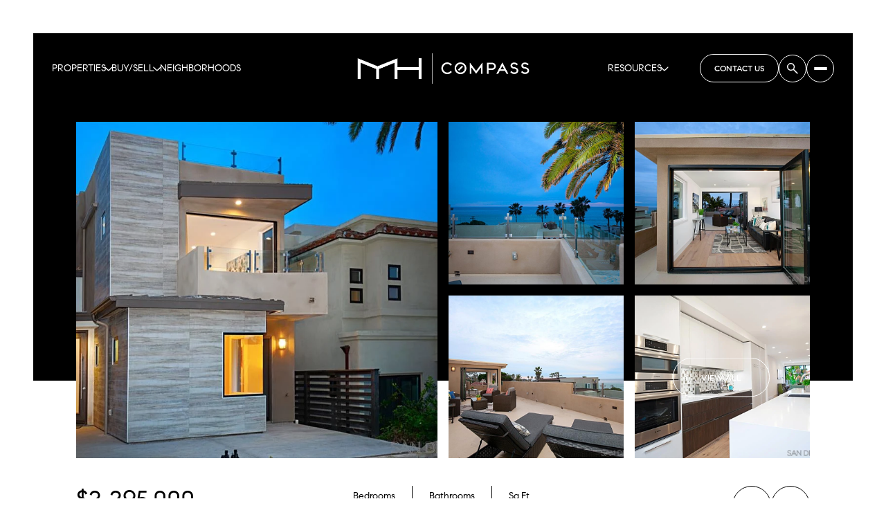

--- FILE ---
content_type: text/html; charset=utf-8
request_url: https://modernhomesteam.com/properties/253-kolmar
body_size: 93622
content:
<!DOCTYPE html>
<html class="no-js" lang=en>
<head>
    <meta charset="utf-8">
    <meta http-equiv="x-ua-compatible" content="ie=edge">
    <meta name="viewport" content="width=device-width, initial-scale=1.0">
    <meta name="twitter:card" content="summary_large_image">
        <title>253 Kolmar</title>
        <meta property="og:title" content="253 Kolmar">
        <meta name="twitter:title" content="253 Kolmar">
        <meta name="description" content="Just four houses away from the Pacific, this modern multi-level retreat has 3 bedrooms, 2.5 bathrooms and a rooftop deck with panoramic views. Located in the heart of Windansea, it&#x27;s close to great dining, coffee shops and boutiques. The open-concept m...">
        <meta property="og:description" content="Just four houses away from the Pacific, this modern multi-level retreat has 3 bedrooms, 2.5 bathrooms and a rooftop deck with panoramic views. Located in the heart of Windansea, it&#x27;s close to great dining, coffee shops and boutiques. The open-concept m...">
        <meta name="twitter:description" content="Just four houses away from the Pacific, this modern multi-level retreat has 3 bedrooms, 2.5 bathrooms and a rooftop deck with panoramic views. Located in the heart of Windansea, it&#x27;s close to great...">
        <meta property="og:image" content="https://media-production.lp-cdn.com/cdn-cgi/image/format&#x3D;auto,quality&#x3D;85,fit&#x3D;scale-down,width&#x3D;960/https://media-production.lp-cdn.com/media/g4zqnfqwlsgkhnbsxy7w">
        <meta name="twitter:image" content="https://media-production.lp-cdn.com/cdn-cgi/image/format&#x3D;auto,quality&#x3D;85,fit&#x3D;scale-down,width&#x3D;960/https://media-production.lp-cdn.com/media/g4zqnfqwlsgkhnbsxy7w">
        <meta property="og:url" content="https://modernhomesteam.com/properties/253-kolmar">
        <link rel="canonical" href="https://modernhomesteam.com/properties/253-kolmar">
    <script>(function(html){html.className = html.className.replace(/\bno-js\b/,'js')})(document.documentElement);</script>
    <link rel="preconnect" href="https://fonts.googleapis.com">
    <link rel="preconnect" href="https://fonts.gstatic.com" crossorigin>
    <style>@font-face {font-family: 'CompassSans';src: url('https://s3-us-west-2.amazonaws.com/static-lp/fonts/compass/CompassSans/CompassSans-Regular.woff2') format('woff2'),url('https://s3-us-west-2.amazonaws.com/static-lp/fonts/compass/CompassSans/CompassSans-Regular.woff') format('woff');font-weight: 400;font-style: normal;}@font-face {font-family: 'CompassSans';src: url('https://s3-us-west-2.amazonaws.com/static-lp/fonts/compass/CompassSans/CompassSans-Italic.woff2') format('woff2'),url('https://s3-us-west-2.amazonaws.com/static-lp/fonts/compass/CompassSans/CompassSans-Italic.woff') format('woff');font-weight: 400;font-style: italic;}@font-face {font-family: 'CompassSans';src: url('https://s3-us-west-2.amazonaws.com/static-lp/fonts/compass/CompassSans/CompassSans-Medium.woff2') format('woff2'),url('https://s3-us-west-2.amazonaws.com/static-lp/fonts/compass/CompassSans/CompassSans-Medium.woff') format('woff');font-weight: 500;font-style: normal;}@font-face {font-family: 'CompassSans';src: url('https://s3-us-west-2.amazonaws.com/static-lp/fonts/compass/CompassSans/CompassSans-MediumItalic.woff2') format('woff2'),url('https://s3-us-west-2.amazonaws.com/static-lp/fonts/compass/CompassSans/CompassSans-MediumItalic.woff') format('woff');font-weight: 500;font-style: italic;}@font-face {font-family: 'CompassSans';src: url('https://s3-us-west-2.amazonaws.com/static-lp/fonts/compass/CompassSans/CompassSans-Bold.woff2') format('woff2'),url('https://s3-us-west-2.amazonaws.com/static-lp/fonts/compass/CompassSans/CompassSans-Bold.woff') format('woff');font-weight: 700;font-style: normal;}@font-face {font-family: 'CompassSans';src: url('https://s3-us-west-2.amazonaws.com/static-lp/fonts/compass/CompassSans/CompassSans-BoldItalic.woff2') format('woff2'),url('https://s3-us-west-2.amazonaws.com/static-lp/fonts/compass/CompassSans/CompassSans-BoldItalic.woff') format('woff');font-weight: 700;font-style: italic;}@font-face {font-family: 'CompassSans';src: url('https://s3-us-west-2.amazonaws.com/static-lp/fonts/compass/CompassSans/CompassSans-Medium.woff2') format('woff2'),url('https://s3-us-west-2.amazonaws.com/static-lp/fonts/compass/CompassSans/CompassSans-Medium.woff') format('woff');font-weight: 600;font-style: normal;}@font-face {font-family: 'CompassSans';src: url('https://s3-us-west-2.amazonaws.com/static-lp/fonts/compass/CompassSans/CompassSans-MediumItalic.woff2') format('woff2'),url('https://s3-us-west-2.amazonaws.com/static-lp/fonts/compass/CompassSans/CompassSans-MediumItalic.woff') format('woff');font-weight: 600;font-style: italic;}</style>
    <link rel="preload" href="https://cdnjs.cloudflare.com/ajax/libs/ion-rangeslider/2.3.1/css/ion.rangeSlider.min.css" as="style" onload="this.onload=null;this.rel='stylesheet'">
    <noscript><link rel="stylesheet" href="https://cdnjs.cloudflare.com/ajax/libs/ion-rangeslider/2.3.1/css/ion.rangeSlider.min.css"></noscript>
    <link rel="icon" type="image/x-icon" href="/favicon.ico">
    <link rel="icon" type="image/png" sizes="16x16" href="/favicon-16x16.png">
    <link rel="icon" type="image/png" sizes="32x32" href="/favicon-32x32.png">
    <link rel="icon" type="image/png" sizes="48x48" href="/favicon-48x48.png">
    <style id="global-css">:root{--global-primary-font-family:CompassSans,sans-serif;--global-primary-font-family-short:CompassSans;--global-secondary-font-family:CompassSans,sans-serif;--global-secondary-font-family-short:CompassSans;--global-body-padding:48px;--global-background-color:#fff;--global-body-font-size:16px;--global-h1-font-size:50px;--global-h2-font-size:45px;--global-h3-font-size:35px;--global-h4-font-size:24px;--global-h5-font-size:12px;--global-h6-font-size:32px;--global-section-padding:96px;}@media (max-width: 768px){:root{--global-section-padding:64px;}}body{padding:0px;background-color:#fff;font-family:CompassSans,sans-serif;font-size:16px;}@media (min-width: 768px){body{padding:48px 48px 0px 48px;}}h1,h2,h3,h4,h5,h6,button{font-family:CompassSans,sans-serif;}h1{font-size:50px;}h2{font-size:45px;}h3{font-size:35px;}h4{font-size:24px;}h5{font-size:12px;}h6{font-size:32px;}</style>
        <link rel="stylesheet" type="text/css" href="https://styles.luxurypresence.com/visionary/index.css" />
    <style id="website-css">:root{--global-h4-font-size:32px;--global-h5-font-size:24px;--global-h6-font-size:20px;--color-black:#000;--color-white:#FFF;}h1,.redesign h1,.redesign .h1,.lp-h1,h2,.redesign h2,.redesign .serif,.lp-h2,h3,.redesign h3,.lp-h3,h4,.redesign .h4,.redesign h4,.lp-h4,h5,.redesign .h5,.redesign h5,.lp-h5,h6{text-transform:uppercase;}#global-footer div:nth-child(3)>ul>li:nth-child(5)>a:hover{cursor:pointer!important;}.lp-h1,.lp-h2,.lp-h3{font-variation-settings:'opsz' 44,'GRAD' 0,'slnt' 0,'XTRA' 510,'XOPQ' 96,'YOPQ' 40,'YTLC' 540,'YTUC' 712,'YTAS' 750,'YTDE' -220,'YTFI' 738;}.watermark{font-variation-settings:'GRAD' 0,'slnt' 0,'XTRA' 511,'XOPQ' 96,'YOPQ' 50,'YTLC' 537,'YTUC' 712,'YTAS' 750,'YTDE' -221,'YTFI' 738,'opsz' 44;}#modal-global-contact-us .modal-content .contact-form-modal-agent__link:hover{text-decoration-color:#FFF;}@media only screen and (max-width:768px){.contact-form-modal__close:after{height:25px;width:20px;--iconColor:#000;}}@media only screen and (min-width:769px){.contact-form-modal__close:after{height:30px;width:40px;}}@media only screen and (min-width:769px){body.page-sellers .hoverable-section{padding-bottom:0;padding-top:0;}}@media only screen and (max-width:768px){body.page-sellers .hoverable-section{padding-bottom:80px;padding-top:80px;}}@media only screen and (min-width:769px){body.page-buyers .hoverable-section{padding-bottom:0;padding-top:0;}}@media only screen and (max-width:768px){body.page-buyers .hoverable-section{padding-bottom:80px;padding-top:80px;}}@media only screen and (min-width:769px){.page-about-sir .lp-vertical-paddings:not([class*=pb-]){padding-bottom:128px;padding-top:128px;}}@media only screen and (max-width:768px){.page-about-sir .lp-vertical-paddings:not([class*=pb-]){padding-bottom:80px;padding-top:80px;}}@media only screen and (min-width:769px){.page-sir-auction .lp-vertical-paddings:not([class*=pb-]){padding-bottom:128px;padding-top:128px;}}@media only screen and (max-width:768px){.page-sir-auction .lp-vertical-paddings:not([class*=pb-]){padding-bottom:80px;padding-top:80px;}}.page-concierge-auctions .custom-intro__title:after{content:"";background-image:url(https://media-production.lp-cdn.com/media/97d074d2-9190-4504-942c-236898102d72);height:150px;width:500px;max-width:100%;-webkit-filter:invert(1);filter:invert(1);-webkit-background-size:contain;background-size:contain;background-repeat:no-repeat;display:block;background-position-x:center;}@media only screen and (max-width:768px){.page-concierge-auctions .custom-intro__title:after{height:100px;}}.page-concierge-auctions .custom-intro__title{font-size:0;}#global-footer .footer__col-description a:hover{text-decoration-color:#FFF!important;}#global-footer .footer-navigation__link,#global-footer .hyperlink-style-2,#global-footer .footer-copyright__privacy-policy{text-decoration-color:#C8C8C8;}#global-footer .footer-navigation__link:hover,#global-footer .hyperlink-style-2:hover,#global-footer .footer-copyright__privacy-policy:hover{text-decoration-color:#FFF;}#global-footer .footer .footer-info{border-color:#FFF;}#global-footer .footer .footer-contact-row{border-color:#FFF;}#global-footer .footer .footer-bottom-row .footer-logo{-webkit-filter:invert(1);filter:invert(1);}#global-footer .footer .footer-disclaimer-row .footer-disclaimer-logo{-webkit-filter:invert(1);filter:invert(1);}@media (max-width: 767px){#global-footer .footer-logo{max-width:200px;max-height:76px;}#global-footer .footer__section-content{-webkit-flex-direction:column;-ms-flex-direction:column;flex-direction:column;}}nav#global-navbar .header-navigation{position:relative;}nav#global-navbar .header-navigation .header-navigation__item:last-child{position:absolute;right:-102%!important;}nav#global-navbar .header{max-width:98%;margin:60px auto 0px;background-color:transparent!important;}nav#global-navbar .header .header-search .header-search__btn:after{background-color:#000;}nav#global-navbar .header .header-search .header-search-results__link:hover{color:#272727;}nav#global-navbar .header .header-logo{height:45px;}@media (max-width: 767px){nav#global-navbar .header{margin-top:10px;}}nav#global-navbar .header .header-logo__img--dark{display:none;}nav#global-navbar .header .header-logo__img--light{display:block;}nav#global-navbar .header .header-search-btn{border-color:#FFF;background-color:transparent;}nav#global-navbar .header .header-search-btn:hover{background-color:#FFF;}nav#global-navbar .header .header-search-btn:hover:after{background-color:#000;}nav#global-navbar .header .header-navigation__link{text-transform:uppercase;font-weight:400;}nav#global-navbar .header .header-navigation__link:before,nav#global-navbar .header .header-navigation__link:after{background-color:var(--color-white);}nav#global-navbar .header .header-navigation__sub-nav{background-color:var(--color-white);}nav#global-navbar .header .header-navigation__sub-nav-link{text-transform:uppercase;color:var(--color-black);}nav#global-navbar .header .header-navigation__sub-nav-link:hover{color:var(--color-black);}nav#global-navbar .header .header-buttons-wrapper .header-hamburger-btn{border-color:var(--color-white);background-color:transparent;}nav#global-navbar .header .header-buttons-wrapper .header-hamburger-btn:after,nav#global-navbar .header .header-buttons-wrapper .header-hamburger-btn:before{background-color:var(--color-white);}nav#global-navbar .header .header-buttons-wrapper .header-hamburger-btn:hover{background-color:var(--color-white);border-color:var(--color-white);}nav#global-navbar .header .header-buttons-wrapper .header-hamburger-btn:hover:after,nav#global-navbar .header .header-buttons-wrapper .header-hamburger-btn:hover:before{background-color:var(--color-black);}nav#global-navbar .header.scroll{max-width:100%;margin:0 auto;box-shadow:rgba(99, 99, 99, 0.2) 0px 2px 8px 0px;background-color:#FFF!important;color:var(--color-black)!important;}nav#global-navbar .header.scroll .header-logo__img--dark{display:block;}nav#global-navbar .header.scroll .header-logo__img--light{display:none;}nav#global-navbar .header.scroll .header-search-btn{border-color:#000;background-color:transparent;}nav#global-navbar .header.scroll .header-search-btn:hover{background-color:#000;}nav#global-navbar .header.scroll .header-search-btn:hover:after{background-color:#FFF;}nav#global-navbar .header.scroll .header-contact-btn{background-color:transparent!important;border-color:#000!important;color:#000!important;}nav#global-navbar .header.scroll .header-contact-btn:hover{background-color:#000!important;color:#FFF!important;}nav#global-navbar .header.scroll .header-navigation__link:hover{color:var(--color-black);opacity:0.7;}nav#global-navbar .header.scroll .header-navigation__link:hover:before{background-color:var(--color-black);}nav#global-navbar .header.scroll .header-buttons-wrapper .header-hamburger-btn{border-color:var(--color-black);background-color:transparent;}nav#global-navbar .header.scroll .header-buttons-wrapper .header-hamburger-btn:after,nav#global-navbar .header.scroll .header-buttons-wrapper .header-hamburger-btn:before{background-color:var(--color-black);}nav#global-navbar .header.scroll .header-buttons-wrapper .header-hamburger-btn:hover{background-color:var(--color-black);border-color:var(--color-black);}nav#global-navbar .header.scroll .header-buttons-wrapper .header-hamburger-btn:hover:after,nav#global-navbar .header.scroll .header-buttons-wrapper .header-hamburger-btn:hover:before{background-color:var(--color-white);}#global-mobile-contact .custom-select-toggle:after{background-color:#000;}#global-mobile-contact .floating-contact-button__btn-search{background-color:#000!important;color:#FFF!important;}#global-mobile-contact .floating-contact-button__btn-holder .floating-contact-button__btn-connect{background-color:#000;color:#FFF;}.custom-select .custom-select-item:hover{background-color:#000;color:#FFF;}#global-sidemenu .sidemenu-navigation-sub-nav__link:active{color:#FFF!important;}#global-sidemenu .sidemenu-navigation__link.sidemenu-navigation__link--active{color:#FFF!important;}#global-sidemenu .sidemenu-navigation__link{display:block!important;}#global-sidemenu .sidemenu-navigation-sub-nav__link,#global-sidemenu .sidemenu__col-phone{text-decoration-color:#C8C8C8;}#global-sidemenu .sidemenu-navigation-sub-nav__link:hover,#global-sidemenu .sidemenu__col-phone:hover{text-decoration-color:#FFF;}#global-sidemenu .sidemenu-close{border-color:#FFF;}#global-sidemenu .sidemenu-close:hover{background-color:#FFF;}#global-sidemenu .sidemenu-close:hover:after{background-color:#000;}#global-sidemenu .sidemenu-navigation__link{text-transform:uppercase;}#global-sidemenu .sidemenu-navigation__link:hover{color:#C8C8C8;}</style>
    <style id="wow-hide-elements">.wow{visibility:hidden!important}</style>
        <style id="page-css">
            #section-e6493145-648d-4f4b-9b1c-cfd854881944{color:#0000;--fontColor:#0000;--fontColor_H:0;--fontColor_S:0%;--fontColor_L:0%;--fontColor_A:0;--fontColor_darkenDir:1;--bgColor:#000000;--bgColor_H:0;--bgColor_S:0%;--bgColor_L:0%;--bgColor_A:1;--bgColor_darkenDir:1;--section-padding-top:calc(6 / 4 * var(--global-section-padding));background-color:#000000;}#section-e6493145-648d-4f4b-9b1c-cfd854881944 .property-intro-gallery__arrows .property-intro-gallery__arrow{border-color:#000;background-color:transparent;}#section-e6493145-648d-4f4b-9b1c-cfd854881944 .property-intro-gallery__arrows .property-intro-gallery__arrow:after{background-color:#000;}#section-e6493145-648d-4f4b-9b1c-cfd854881944 .property-intro-gallery__arrows .property-intro-gallery__arrow:hover{border-color:#000;background-color:#000;}#section-e6493145-648d-4f4b-9b1c-cfd854881944 .property-intro-gallery__arrows .property-intro-gallery__arrow:hover:after{background-color:#FFF;}#section-e6493145-648d-4f4b-9b1c-cfd854881944 .property-intro-gallery__container{padding-top:128px;color:#000;}#section-e6493145-648d-4f4b-9b1c-cfd854881944>div:last-child{padding-top:calc(6 / 4 * var(--global-section-padding))!important;}#section-56a5c7d1-556a-4d55-a003-47bf23956e5e{color:#000;--fontColor:#000;--fontColor_H:0;--fontColor_S:0%;--fontColor_L:0%;--fontColor_A:1;--fontColor_darkenDir:1;--bgColor:#FFFFFF;--bgColor_H:0;--bgColor_S:0%;--bgColor_L:100%;--bgColor_A:1;--bgColor_darkenDir:-1;--section-padding-top:calc(0 / 4 * var(--global-section-padding));--section-padding-bottom:calc(4 / 4 * var(--global-section-padding));background-color:#FFFFFF;}#section-56a5c7d1-556a-4d55-a003-47bf23956e5e .property-details-tabs-accordion__icon{background-color:#000;}#section-56a5c7d1-556a-4d55-a003-47bf23956e5e .property-details-tabs-agent__phone{text-decoration-color:#EEE;}#section-56a5c7d1-556a-4d55-a003-47bf23956e5e .property-details-tabs-agent__phone:hover{text-decoration-color:#C8C8C8;}#section-56a5c7d1-556a-4d55-a003-47bf23956e5e .property-details-tabs-schedule-modal__bg-layer .property-details-tabs-schedule-modal__close{border-color:#fff;}#section-56a5c7d1-556a-4d55-a003-47bf23956e5e .property-details-tabs-schedule-modal__bg-layer .property-details-tabs-schedule-modal__close:hover{border-color:#FFF;background-color:#FFF;}#section-56a5c7d1-556a-4d55-a003-47bf23956e5e .property-details-tabs-schedule-modal__bg-layer .property-details-tabs-schedule-modal__close:hover:after{background-color:#000;}#section-56a5c7d1-556a-4d55-a003-47bf23956e5e .schedule__time .lp-icon:after{background:#000;}#section-56a5c7d1-556a-4d55-a003-47bf23956e5e .property-details-tabs-agent__email:hover{text-decoration-color:#FFF!important;}#section-56a5c7d1-556a-4d55-a003-47bf23956e5e .calendar__item:hover{background-color:#000!important;color:#FFF!important;}#section-56a5c7d1-556a-4d55-a003-47bf23956e5e .calendar__item:hover .calendar__day{color:#FFF!important;}#section-56a5c7d1-556a-4d55-a003-47bf23956e5e .custom-select-toggle:after{background-color:#000!important;}#section-56a5c7d1-556a-4d55-a003-47bf23956e5e>div:last-child{padding-top:calc(0 / 4 * var(--global-section-padding))!important;padding-bottom:calc(4 / 4 * var(--global-section-padding))!important;}#section-47e44f55-ad68-4690-8939-1c8c1b6ccb8d{color:#ffffff;--fontColor:#ffffff;--fontColor_H:0;--fontColor_S:0%;--fontColor_L:100%;--fontColor_A:1;--fontColor_darkenDir:-1;--bgColor:#ffffff;--bgColor_H:0;--bgColor_S:0%;--bgColor_L:100%;--bgColor_A:1;--bgColor_darkenDir:-1;background-color:#ffffff;}#section-47e44f55-ad68-4690-8939-1c8c1b6ccb8d .property-map__name{text-transform:uppercase;}#section-60a681ac-d857-45c3-9eea-828668602e68{color:#fff;--fontColor:#fff;--fontColor_H:0;--fontColor_S:0%;--fontColor_L:100%;--fontColor_A:1;--fontColor_darkenDir:-1;--bgColor:#FFFFFF;--bgColor_H:0;--bgColor_S:0%;--bgColor_L:100%;--bgColor_A:1;--bgColor_darkenDir:-1;background-color:#FFFFFF;}#section-4ba580e0-e67c-4bcb-8a53-f859c5935f04{color:#000000;--fontColor:#000000;--fontColor_H:0;--fontColor_S:0%;--fontColor_L:0%;--fontColor_A:1;--fontColor_darkenDir:1;--bgColor:#ffffff;--bgColor_H:0;--bgColor_S:0%;--bgColor_L:100%;--bgColor_A:1;--bgColor_darkenDir:-1;background-color:#ffffff;}#section-ef107ba8-442d-4b6c-a8b6-f14e01fe6a5f{color:#000;--fontColor:#000;--fontColor_H:0;--fontColor_S:0%;--fontColor_L:0%;--fontColor_A:1;--fontColor_darkenDir:1;--bgColor:#ffffff;--bgColor_H:0;--bgColor_S:0%;--bgColor_L:100%;--bgColor_A:1;--bgColor_darkenDir:-1;background-color:#ffffff;}#section-076e9b04-1229-4730-8255-4c69133246e3{color:#FFF;--fontColor:#FFF;--fontColor_H:0;--fontColor_S:0%;--fontColor_L:100%;--fontColor_A:1;--fontColor_darkenDir:-1;--bgColor:#000000;--bgColor_H:0;--bgColor_S:0%;--bgColor_L:0%;--bgColor_A:1;--bgColor_darkenDir:1;--section-padding-top:calc(4 / 4 * var(--global-section-padding));--section-padding-bottom:calc(4 / 4 * var(--global-section-padding));background-color:#000000;}#section-076e9b04-1229-4730-8255-4c69133246e3 .mortgage-calculator .custom-select-toggle:after{background-color:#000;}#section-076e9b04-1229-4730-8255-4c69133246e3 .lp-combo-input__wrapper::before{background-color:#000;}#section-076e9b04-1229-4730-8255-4c69133246e3 .mortgage-results__expand{background-color:#000;color:#FFF!important;}#section-076e9b04-1229-4730-8255-4c69133246e3 .mortgage-results__expand svg,#section-076e9b04-1229-4730-8255-4c69133246e3 .mortgage-results__expand path{color:#FFF!important;}#section-076e9b04-1229-4730-8255-4c69133246e3>div:last-child{padding-top:calc(4 / 4 * var(--global-section-padding))!important;padding-bottom:calc(4 / 4 * var(--global-section-padding))!important;}#section-fc12cf6e-d717-44ef-bb0a-65059d9cdbc9{color:#000000;--fontColor:#000000;--fontColor_H:0;--fontColor_S:0%;--fontColor_L:0%;--fontColor_A:1;--fontColor_darkenDir:1;--bgColor:#ffffff;--bgColor_H:0;--bgColor_S:0%;--bgColor_L:100%;--bgColor_A:1;--bgColor_darkenDir:-1;background-color:#ffffff;}#section-fc12cf6e-d717-44ef-bb0a-65059d9cdbc9 div.property-agent__wrapper>div.property-agent__contact>div.property-agent__agents-container>div>li>div.property-agent__details.lp-a>a:hover{text-decoration-color:#999!important;}#section-a6780dee-959a-4ade-84f6-bdd00d6ece85{color:#404040;--fontColor:#404040;--fontColor_H:0;--fontColor_S:0%;--fontColor_L:25%;--fontColor_A:1;--fontColor_darkenDir:1;--bgColor:#FFFFFF;--bgColor_H:0;--bgColor_S:0%;--bgColor_L:100%;--bgColor_A:1;--bgColor_darkenDir:-1;--section-padding-bottom:calc(0 / 4 * var(--global-section-padding));background-color:#FFFFFF;}#section-a6780dee-959a-4ade-84f6-bdd00d6ece85>div:last-child{padding-bottom:calc(0 / 4 * var(--global-section-padding))!important;}#section-3c70bfd6-6082-47f4-a13e-93bdd1c35315{color:#000;--fontColor:#000;--fontColor_H:0;--fontColor_S:0%;--fontColor_L:0%;--fontColor_A:1;--fontColor_darkenDir:1;--bgColor:#fff;--bgColor_H:0;--bgColor_S:0%;--bgColor_L:100%;--bgColor_A:1;--bgColor_darkenDir:-1;--section-padding-top:calc(0 / 4 * var(--global-section-padding));--section-padding-bottom:calc(2 / 4 * var(--global-section-padding));background-color:#fff;}#section-3c70bfd6-6082-47f4-a13e-93bdd1c35315>div:last-child{padding-top:calc(0 / 4 * var(--global-section-padding))!important;padding-bottom:calc(2 / 4 * var(--global-section-padding))!important;}#section-53f4599c-ebd3-48e3-85e4-9226bc6ba7fe{color:#FFF;--fontColor:#FFF;--fontColor_H:0;--fontColor_S:0%;--fontColor_L:100%;--fontColor_A:1;--fontColor_darkenDir:-1;--bgColor:#ffffff;--bgColor_H:0;--bgColor_S:0%;--bgColor_L:100%;--bgColor_A:1;--bgColor_darkenDir:-1;background-color:#ffffff;--gradient-color:var(--overlay-color, rgba(0, 0, 0, 0.30));background-image:linear-gradient(var(--gradient-color), var(--gradient-color)),url('https://media-production.lp-cdn.com/cdn-cgi/image/format=auto,quality=85,fit=scale-down,width=1280/https://media-production.lp-cdn.com/media/bb0ad204-7832-43f3-83bc-b7430ee5a139');background-repeat:no-repeat;-webkit-background-position:center;background-position:center;-webkit-background-size:cover;background-size:cover;}@media (min-width: 950px){#section-53f4599c-ebd3-48e3-85e4-9226bc6ba7fe{background-attachment:fixed;}}#section-53f4599c-ebd3-48e3-85e4-9226bc6ba7fe .newsletter-contact-cta .newsletter-contact-cta__text-input{color:#000;}#section-53f4599c-ebd3-48e3-85e4-9226bc6ba7fe .newsletter-contact-cta .lp-icon:after{background-color:#000;}#section-53f4599c-ebd3-48e3-85e4-9226bc6ba7fe .newsletter-contact-cta .newsletter-contact-cta__phone-wrapper:after{background-color:#FFF;}@media (min-width: 960px) and (orientation: landscape){#section-53f4599c-ebd3-48e3-85e4-9226bc6ba7fe{background-image:linear-gradient(var(--gradient-color), var(--gradient-color)),url('https://media-production.lp-cdn.com/cdn-cgi/image/format=auto,quality=85,fit=scale-down,width=1280/https://media-production.lp-cdn.com/media/bb0ad204-7832-43f3-83bc-b7430ee5a139');}}@media (min-width: 1280px) and (orientation: landscape){#section-53f4599c-ebd3-48e3-85e4-9226bc6ba7fe{background-image:linear-gradient(var(--gradient-color), var(--gradient-color)),url('https://media-production.lp-cdn.com/cdn-cgi/image/format=auto,quality=85,fit=scale-down,width=1920/https://media-production.lp-cdn.com/media/bb0ad204-7832-43f3-83bc-b7430ee5a139');}}@media (min-width: 1920px) and (orientation: landscape){#section-53f4599c-ebd3-48e3-85e4-9226bc6ba7fe{background-image:linear-gradient(var(--gradient-color), var(--gradient-color)),url('https://media-production.lp-cdn.com/cdn-cgi/image/format=auto,quality=85,fit=scale-down,width=2560/https://media-production.lp-cdn.com/media/bb0ad204-7832-43f3-83bc-b7430ee5a139');}}@media (min-width: 2560px) and (orientation: landscape){#section-53f4599c-ebd3-48e3-85e4-9226bc6ba7fe{background-image:linear-gradient(var(--gradient-color), var(--gradient-color)),url('https://media-production.lp-cdn.com/cdn-cgi/image/format=auto,quality=85,fit=scale-down,width=3456/https://media-production.lp-cdn.com/media/bb0ad204-7832-43f3-83bc-b7430ee5a139');}}#section-20918043-8e29-4e44-b378-ed8672c69b8d{color:#1a1a1a;--fontColor:#1a1a1a;--fontColor_H:0;--fontColor_S:0%;--fontColor_L:10%;--fontColor_A:1;--fontColor_darkenDir:1;--bgColor:#FFFFFF;--bgColor_H:0;--bgColor_S:0%;--bgColor_L:100%;--bgColor_A:1;--bgColor_darkenDir:-1;background-color:#FFFFFF;}body>div.sidemenu{background-color:rgba(0, 0, 0, 1);color:rgba(255, 255, 255, 1);--fontColor:rgba(255, 255, 255, 1);--fontColor_H:0;--fontColor_S:0%;--fontColor_L:100%;--fontColor_A:1;--fontColor_darkenDir:-1;--bgColor:rgba(0, 0, 0, 1);--bgColor_H:0;--bgColor_S:0%;--bgColor_L:0%;--bgColor_A:1;--bgColor_darkenDir:1;}footer{background-color:rgba(0, 0, 0, 1);color:rgba(255, 255, 255, 1);--fontColor:rgba(255, 255, 255, 1);--fontColor_H:0;--fontColor_S:0%;--fontColor_L:100%;--fontColor_A:1;--fontColor_darkenDir:-1;--bgColor:rgba(0, 0, 0, 1);--bgColor_H:0;--bgColor_S:0%;--bgColor_L:0%;--bgColor_A:1;--bgColor_darkenDir:1;}
        </style>
    <style id="custom-style-css">.social_icons-style-2 a{border-color:rgba(255, 255, 255, 1)!important;background-color:rgba(255, 255, 255, 0)!important;color:rgba(255, 255, 255, 1)!important;}.social_icons-style-2 a:hover{border-color:#FFFFFF!important;background-color:rgba(255, 255, 255, 1)!important;color:#000000!important;}.social_icons-style-2 a i{color:inherit!important;}.social_icons-style-2 a svg,.social_icons-style-2 a svg path{fill:currentColor!important;}.pagination-style-1 li a{color:#000000!important;background-color:rgba(0, 0, 0, 0)!important;border-color:rgba(0, 0, 0, 0)!important;}.pagination-style-1 li a:hover{color:#FFFFFF!important;background-color:#000000!important;border-color:#000000!important;}.pagination-style-1 li.active a{color:#FFFFFF!important;background-color:#000000!important;border-color:#000000!important;}.button-style-1{color:#000000!important;background-color:rgba(0, 0, 0, 0)!important;border-color:#000000!important;}.button-style-1:hover{color:#FFFFFF!important;background-color:#000000!important;border-color:#000000!important;}.button-style-2{color:#FFFFFF!important;background-color:rgba(255, 255, 255, 0)!important;border-color:#FFFFFF!important;}.button-style-2:hover{color:#000000!important;background-color:#FFFFFF!important;border-color:#FFFFFF!important;}.pagination-style-2 li a{color:#FFFFFF!important;background-color:rgba(0, 0, 0, 0)!important;border-color:rgba(177, 132, 99, 0)!important;}.pagination-style-2 li a:hover{color:#000000!important;background-color:#FFFFFF!important;border-color:#FFFFFF!important;}.pagination-style-2 li.active a{color:#000000!important;background-color:#FFFFFF!important;border-color:#FFFFFF!important;}.hyperlink-style-2{color:rgba(255, 255, 255, 1)!important;}.hyperlink-style-2:hover{color:#C8C8C8!important;}.hyperlink-style-1{color:rgba(26, 26, 26, 1)!important;}.hyperlink-style-1:hover{color:#898989!important;}.social_icons-style-1 a{border-color:#000000!important;background-color:rgba(0, 0, 0, 0)!important;color:#000000!important;}.social_icons-style-1 a:hover{border-color:#000000!important;background-color:#000000!important;color:#FFFFFF!important;}.social_icons-style-1 a i{color:inherit!important;}.social_icons-style-1 a svg,.social_icons-style-1 a svg path{fill:currentColor!important;}</style>


        <script>
            (function utmParse() {
                const url = new URL(window.location.href);
                if (url.search) {
                    const utm = url.search.split(/\?|&/g).reduce((acc, current) => {
                        const matched = current.match(/utm_(content|campaign|medium|source|term|id)|gclid/g);
                        if (matched) {
                        acc[matched[0]] = current.replace(`${matched[0]}=`, '');
                        }
                        return acc;
                    }, {});
                    if (Object.keys(utm).length) {
                        window.localStorage.setItem('utm_vars', JSON.stringify(utm));
                    } else {
                        // Remove old utm vars
                        window.localStorage.removeItem('utm_vars');
                    }
                }
                // Set referrer in local storage
                // This is meant to be stored once to avoid self-referrals and to have the first referrer only.
                if (!window.localStorage.getItem('referrer')) {
                    // Capture the Referrer URL
                    const referrer = document.referrer;
                    if (referrer) {
                        // Only store the referrer if it comes from outside the current domain (to avoid self-referrals)
                        const currentDomain = window.location.hostname;
                        const referrerDomain = new URL(referrer).hostname;

                        if (referrerDomain !== currentDomain) {
                            // Store it in localStorage
                            localStorage.setItem('referrer', referrer);
                        }
                    }
                }
            })();
        </script>
        <!-- Bing Webmaster Tools Verification -->
<script>
        // Check if on the homepage before the body loads
        if (window.location.pathname === '/' || window.location.pathname === '/index.html') {
            document.write('<meta name="msvalidate.01" content="9EB600EF5454758CD5017B55EA1D40A2" />');
        }
</script>
    <!-- GOOGLE TRANSLATE STYLES are moved to external CSS -->
</head>
<body>
    <div id="google_translate_element" style="display: none"></div>

        <nav id="global-navbar" data-el-id="3242b8f0-253e-46f7-b814-162ccf958ec2">
            <script type="text/x-handlebars-template" class="js-card-template">
     <a class="header-properties__card" href="/properties/{{slug}}">
        {{#if media.[0]}}
          {{{mediaImage media.[0] sizes="300px" alt=name class="header-properties__card-image"}}}
        {{else}}
          <div class="header-properties__card-image"></div>
        {{/if}}
        <div class="header-properties__info">
          <p class="header-properties__name">{{#if privateAddress}}{{name}}{{else}}{{fullAddress}}{{/if}}</p>
          <p class="header-properties__title">{{formatPropertyPrice this}}</p>
          <div class="header-properties__tag lp-tag lp-tag--dark black-opacity-blur">{{formatPropertyStatus status}}</div>
        </div>
     </a>
</script>

<header class="header js-header" style="--textColor: rgba(255, 255, 255, 1); --backgroundColor: rgba(0, 0, 0, 1);">
  <div class="header-container header-container--center">
    

    <ul class="header-navigation">
      <li class="header-navigation__item header-navigation__item--sub-nav">
        
        <a class="header-navigation__link js-subnav-opener"   style="--delay: 0s">Properties</a>
          
          <ul class="header-navigation__sub-nav">
              <li class="header-navigation__sub-nav-item">
                <a class="header-navigation__sub-nav-link"  href="/modern-homes-styles" >Modern Home Styles</a>
              </li>
              <li class="header-navigation__sub-nav-item">
                <a class="header-navigation__sub-nav-link"  href="/properties/sale" >Featured Properties</a>
              </li>
              <li class="header-navigation__sub-nav-item">
                <a class="header-navigation__sub-nav-link"  href="/properties/sold" >Past Transactions</a>
              </li>
              <li class="header-navigation__sub-nav-item">
                <a class="header-navigation__sub-nav-link"  href="/home-search/listings" >Search Homes</a>
              </li>
          </ul>
      </li>
      <li class="header-navigation__item header-navigation__item--sub-nav">
        
        <a class="header-navigation__link js-subnav-opener"   style="--delay: 0.1s">Buy/Sell</a>
          
          <ul class="header-navigation__sub-nav">
              <li class="header-navigation__sub-nav-item">
                <a class="header-navigation__sub-nav-link"  href="/buyers" >Buying a Home</a>
              </li>
              <li class="header-navigation__sub-nav-item">
                <a class="header-navigation__sub-nav-link"  href="/sellers" >Selling a Home</a>
              </li>
              <li class="header-navigation__sub-nav-item">
                <a class="header-navigation__sub-nav-link"  href="/home-valuation" >Home Valuation</a>
              </li>
          </ul>
      </li>
      <li class="header-navigation__item ">
        
        <a class="header-navigation__link "  href="/neighborhoods"  style="--delay: 0.2s">Neighborhoods</a>
      </li>
      <li class="header-navigation__item header-navigation__item--sub-nav">
        
        <a class="header-navigation__link js-subnav-opener"   style="--delay: 0.30000000000000004s">Resources</a>
          
          <ul class="header-navigation__sub-nav">
              <li class="header-navigation__sub-nav-item">
                <a class="header-navigation__sub-nav-link"  href="/compass-concierge" >Compass Concierge</a>
              </li>
              <li class="header-navigation__sub-nav-item">
                <a class="header-navigation__sub-nav-link"  href="/compass-one" >Compass One</a>
              </li>
              <li class="header-navigation__sub-nav-item">
                <a class="header-navigation__sub-nav-link"  href="/compass-3-phased-marketing-strategy" >Compass 3-Phased Marketing</a>
              </li>
          </ul>
      </li>
    </ul>

    <a href="/" class="header-logo">
      <img src="https://media-production.lp-cdn.com/cdn-cgi/image/format=auto,quality=85,fit=scale-down,width=1280/https://media-production.lp-cdn.com/media/d14375e4-77bb-4ac3-9c39-3cc19ce32b64" srcset="https://media-production.lp-cdn.com/cdn-cgi/image/format=auto,quality=85,fit=scale-down,width=320/https://media-production.lp-cdn.com/media/d14375e4-77bb-4ac3-9c39-3cc19ce32b64 320w, https://media-production.lp-cdn.com/cdn-cgi/image/format=auto,quality=85,fit=scale-down,width=960/https://media-production.lp-cdn.com/media/d14375e4-77bb-4ac3-9c39-3cc19ce32b64 960w, https://media-production.lp-cdn.com/cdn-cgi/image/format=auto,quality=85,fit=scale-down,width=1280/https://media-production.lp-cdn.com/media/d14375e4-77bb-4ac3-9c39-3cc19ce32b64 1280w, https://media-production.lp-cdn.com/cdn-cgi/image/format=auto,quality=85,fit=scale-down,width=1920/https://media-production.lp-cdn.com/media/d14375e4-77bb-4ac3-9c39-3cc19ce32b64 1920w, https://media-production.lp-cdn.com/cdn-cgi/image/format=auto,quality=85,fit=scale-down,width=2560/https://media-production.lp-cdn.com/media/d14375e4-77bb-4ac3-9c39-3cc19ce32b64 2560w, https://media-production.lp-cdn.com/cdn-cgi/image/format=auto,quality=85,fit=scale-down,width=3456/https://media-production.lp-cdn.com/media/d14375e4-77bb-4ac3-9c39-3cc19ce32b64 3456w" sizes="350px" alt="Company logo" class="header-logo__img header-logo__img--dark">
      <img src="https://media-production.lp-cdn.com/cdn-cgi/image/format=auto,quality=85,fit=scale-down,width=1280/https://media-production.lp-cdn.com/media/b1124ee7-957e-49b5-b139-7296a7080889" srcset="https://media-production.lp-cdn.com/cdn-cgi/image/format=auto,quality=85,fit=scale-down,width=320/https://media-production.lp-cdn.com/media/b1124ee7-957e-49b5-b139-7296a7080889 320w, https://media-production.lp-cdn.com/cdn-cgi/image/format=auto,quality=85,fit=scale-down,width=960/https://media-production.lp-cdn.com/media/b1124ee7-957e-49b5-b139-7296a7080889 960w, https://media-production.lp-cdn.com/cdn-cgi/image/format=auto,quality=85,fit=scale-down,width=1280/https://media-production.lp-cdn.com/media/b1124ee7-957e-49b5-b139-7296a7080889 1280w, https://media-production.lp-cdn.com/cdn-cgi/image/format=auto,quality=85,fit=scale-down,width=1920/https://media-production.lp-cdn.com/media/b1124ee7-957e-49b5-b139-7296a7080889 1920w, https://media-production.lp-cdn.com/cdn-cgi/image/format=auto,quality=85,fit=scale-down,width=2560/https://media-production.lp-cdn.com/media/b1124ee7-957e-49b5-b139-7296a7080889 2560w, https://media-production.lp-cdn.com/cdn-cgi/image/format=auto,quality=85,fit=scale-down,width=3456/https://media-production.lp-cdn.com/media/b1124ee7-957e-49b5-b139-7296a7080889 3456w" sizes="350px" alt="Company logo" class="header-logo__img header-logo__img--light">
    </a>

    <div class="header-buttons-wrapper">
      <ul class="header-navigation">
      </ul>
              <a
                  role="button"
                  data-type="CONTACT_US"
                  class="header-contact-btn lp-btn button-style-2"
                  
                  
                  
                  
                  
                  >
                          Contact Us
                  </a>


      <button type="button" class="header-search-btn lp-btn js-search-toggle-btn"
        title="home search"></button>

      <button type="button" class="header-hamburger-btn lp-btn hamburger-component hamburger js-sidemenu-opener"
        title="Toggle Sidemenu"></button>
    </div>
  </div>

  <div class="header-search js-header-search" data-search-mls="true" data-search-properties="false" data-locations="US">
    <h4 class="header-search__title">Search</h4>

    <div class="header-search__input-holder lp-input-group">
      <input type="text" id="-address" name="address-bar" class="header-search__input js-header-search-input lp-input" placeholder="Search address or city"/>

      <button class="header-search__btn js-header-btn-search lp-icon lp-input-icon lp-input-icon--search" type="button"></button>
      <button class="header-search__btn js-header-btn-close lp-icon lp-input-icon lp-input-icon--close" type="button"></button>
    </div>


    <div class="header-search-results-holder js-header-search-results-holder">
      <div class="header-search-results-holder__spinner js-header-spinner lp-i lp-i--spinner lp-i--pulse"></div>
      <div class="header-search-results-holder__nothing-found js-header-spinner-nothing-found" >No results found</div>
      <div class="header-search-results js-header-results-container"></div>
      <div class="header-search-results js-header-search-results-predefined"></div>
    </div>
  </div>
</header>

        </nav>
        <div id="global-sidemenu" class="sidemenu" data-el-id="033c3235-a8bd-45bf-a4a8-96977e33190d">
            







<button class="sidemenu-close toggle close lp-btn lp-icon link-icon--plus"></button>


<div class="sidemenu-wrapper sidemenu-wrapper--small" style="--navItemNumberColor: rgba(255, 255, 255, 1);">
    <div class="sidemenu-nav-holder ">
        <ul class="sidemenu-navigation sidemenu-navigation--index">
                    <li class="sidemenu-navigation__item js-idemenu-navigation-item ">
                            <a  
                                href="/" 
                                class="sidemenu-navigation__link">Home</a>
                
                    </li>
                  
                    <li class="sidemenu-navigation__item js-idemenu-navigation-item sidemenu-navigation__item--sub-nav">
                            <span class="sidemenu-navigation__link sidemenu-navigation__link--sub-nav sidemenu-navigation__link--sub-nav-active js-sub-nav-opener lp-icon">
                                Modern Homes Team
                            </span>
                
                        <ul class="sidemenu-navigation-sub-nav lp-a">
                            <li class="sidemenu-navigation-sub-nav__item"><a  href="/team" class="sidemenu-navigation-sub-nav__link">Meet the Team</a></li>
                            <li class="sidemenu-navigation-sub-nav__item"><a  href="/modern-homes-styles" class="sidemenu-navigation-sub-nav__link">Modern Homes Styles</a></li>
                            <li class="sidemenu-navigation-sub-nav__item"><a  href="/testimonials" class="sidemenu-navigation-sub-nav__link">Testimonials</a></li>
                        </ul>
                    </li>
                  
                    <li class="sidemenu-navigation__item js-idemenu-navigation-item sidemenu-navigation__item--sub-nav">
                            <span class="sidemenu-navigation__link sidemenu-navigation__link--sub-nav sidemenu-navigation__link--sub-nav-active js-sub-nav-opener lp-icon">
                                Properties
                            </span>
                
                        <ul class="sidemenu-navigation-sub-nav lp-a">
                            <li class="sidemenu-navigation-sub-nav__item"><a  href="/properties/sale" class="sidemenu-navigation-sub-nav__link">Featured Listings</a></li>
                            <li class="sidemenu-navigation-sub-nav__item"><a  href="/properties/sold" class="sidemenu-navigation-sub-nav__link">Past Transactions</a></li>
                            <li class="sidemenu-navigation-sub-nav__item"><a  href="/home-search/listings" class="sidemenu-navigation-sub-nav__link">Home Search</a></li>
                        </ul>
                    </li>
                  
        </ul>

        <ul class="sidemenu-navigation sidemenu-navigation--index">
                    <li class="sidemenu-navigation__item js-idemenu-navigation-item sidemenu-navigation__item--sub-nav">
                            <span class="sidemenu-navigation__link sidemenu-navigation__link--sub-nav sidemenu-navigation__link--sub-nav-active js-sub-nav-opener lp-icon">
                                Buy/Sell
                            </span>
                
                        <ul class="sidemenu-navigation-sub-nav lp-a">
                            <li class="sidemenu-navigation-sub-nav__item"><a  href="/buyers" class="sidemenu-navigation-sub-nav__link">Buying a Home</a></li>
                            <li class="sidemenu-navigation-sub-nav__item"><a  href="/sellers" class="sidemenu-navigation-sub-nav__link">Selling a Home</a></li>
                        </ul>
                    </li>
                  
                    <li class="sidemenu-navigation__item js-idemenu-navigation-item ">
                            <a  
                                href="/press" 
                                class="sidemenu-navigation__link">Press & Media</a>
                
                    </li>
                  
                    <li class="sidemenu-navigation__item js-idemenu-navigation-item ">
                            <a  
                                href="/neighborhoods" 
                                class="sidemenu-navigation__link">Neighborhoods</a>
                
                    </li>
                  
        </ul>

        <ul class="sidemenu-navigation sidemenu-navigation--index">
                    <li class="sidemenu-navigation__item js-idemenu-navigation-item ">
                            <a  
                                href="/compass-cares" 
                                class="sidemenu-navigation__link">Philanthropy</a>
                
                    </li>
                  
                    <li class="sidemenu-navigation__item js-idemenu-navigation-item ">
                            <a  
                                href="/blog" 
                                class="sidemenu-navigation__link">Blog</a>
                
                    </li>
                  
                    <li class="sidemenu-navigation__item js-idemenu-navigation-item ">
                            <a  
                                href="/home-valuation" 
                                class="sidemenu-navigation__link">Home Valuation</a>
                
                    </li>
                  
        </ul>

        <ul class="sidemenu-navigation sidemenu-navigation--index">
                    <li class="sidemenu-navigation__item js-idemenu-navigation-item sidemenu-navigation__item--sub-nav">
                            <span class="sidemenu-navigation__link sidemenu-navigation__link--sub-nav sidemenu-navigation__link--sub-nav-active js-sub-nav-opener lp-icon">
                                Resources
                            </span>
                
                        <ul class="sidemenu-navigation-sub-nav lp-a">
                            <li class="sidemenu-navigation-sub-nav__item"><a  href="/compass-concierge" class="sidemenu-navigation-sub-nav__link">Compass Concierge</a></li>
                            <li class="sidemenu-navigation-sub-nav__item"><a  href="/compass-one" class="sidemenu-navigation-sub-nav__link">Compass One</a></li>
                            <li class="sidemenu-navigation-sub-nav__item"><a  href="/compass-3-phased-marketing-strategy" class="sidemenu-navigation-sub-nav__link">Compass 3-Phased Marketing</a></li>
                        </ul>
                    </li>
                  
                    <li class="sidemenu-navigation__item js-idemenu-navigation-item ">
                            <a  
                                href="/contact" 
                                class="sidemenu-navigation__link">Contact Us</a>
                
                    </li>
                  
                    <li class="sidemenu-navigation__item js-idemenu-navigation-item ">
                            <a  
                                href="/home-search/account" 
                                class="sidemenu-navigation__link">My Search Portal</a>
                
                    </li>
                  
        </ul>
    </div>

    <div class="sidemenu-footer">
        <div class="sidemenu__info-group sidemenu__col">
                    <div class="sidemenu__section-content">
                                <div class="sidemenu__col-content">
                                <p class="sidemenu__col-title">Contact</p><div class="sidemenu__col-description lp-a">
                                        <p class="sidemenu__col-agent-name">Modern Homes Team | CA DRE# 02003738</p>
                                        <a href="tel:(858) 805-1775" class="sidemenu__col-phone">(858) 805-1775</a>
                                        <a href="/cdn-cgi/l/email-protection#dab1bfb6b6a3f4b7bbb9beb5b4bbb6be9ab9b5b7aabba9a9f4b9b5b7" class="sidemenu__col-email"><span class="__cf_email__" data-cfemail="0368666f6f7a2d6e6260676c6d626f6743606c6e736270702d606c6e">[email&#160;protected]</span></a>
                                    </div>
                                </div>
                                <div class="sidemenu__col-content">
                                <p class="sidemenu__col-title">Office</p>                <div class="sidemenu__col-description lp-a sidemenu__col-description--pre-line"><p>7863 Girard Ave #208<br>La Jolla, CA 92037</p></div>
                                        
                                </div>
                    </div>
                    
        </div>

            <div class="sidemenu-socials-block">
                <p class="sidemenu__col-title">Follow Us</p>
                    <ul class="lp-socials social_icons-style-2">
                    
                            <li>
                              <a
                                href="https://www.instagram.com/socal_kelly/"
                                class="lp-socials__link"
                                data-wow-delay="0s"
                                target="_blank"
                                aria-label="INSTAGRAM"
                              >
                                  <span class="lp-i lp-i--instagram" aria-hidden="true"></span>
                              </a>
                            </li>
                            <li>
                              <a
                                href="https://www.linkedin.com/in/kellymacdonaldre/"
                                class="lp-socials__link"
                                data-wow-delay="0.1s"
                                target="_blank"
                                aria-label="LINKEDIN"
                              >
                                  <span class="lp-i lp-i--linkedin" aria-hidden="true"></span>
                              </a>
                            </li>
                            <li>
                              <a
                                href="https://www.youtube.com/channel/UCS8qlh-eG-Zkvx8nLfmcd-A"
                                class="lp-socials__link"
                                data-wow-delay="0.2s"
                                target="_blank"
                                aria-label="YOUTUBE"
                              >
                                  <span class="lp-i lp-i--youtube" aria-hidden="true"></span>
                              </a>
                            </li>
                            <li>
                              <a
                                href="https://www.compass.com/agents/kelly-macdonald/?referrer&#x3D;omnibox"
                                class="lp-socials__link"
                                data-wow-delay="0.3s"
                                target="_blank"
                                aria-label="BROKERAGE"
                              >
                                <svg width="20" height="20" viewBox="0 0 60.14 60"><path d="M29.86 0a30 30 0 00.28 60 30.03 30.03 0 0030-30A30 30 0 0029.86 0zm.28 8a22.03 22.03 0 0122 22 22 22 0 11-22-22zm7.18 9.17l-20 20 5.65 5.66 20-20z" /></svg>
                              </a>
                            </li>
                      </ul>            </div>
    </div>
</div>
        </div>
        <div  id="global-mobile-contact" class="mobile-contact-wrapper" data-el-id="4c08210d-8fa1-4e4b-ad13-3209994c2ceb">
            <div class="floating-contact-button">
  <div class="floating-contact-button__btn-holder js-btn-holder"
    style="--backgroundColor: rgba(255, 255, 255, 1); --textColor: rgba(0, 0, 0, 1);  --pillTextColor: rgba(255, 255, 255, 1); --pillBackgroundColor: rgba(0, 0, 0, 1);">
        <a href="/home-search/listings"   class="floating-contact-button__btn-search lp-icon hyperlink-style-1">Search</a>
    <button type="button" class="floating-contact-button__btn-connect js-btn-connect lp-icon lp-ico-arrow-top">Contact Us</button>
  </div>

  <div class="floating-contact-button-pop-up js-pop-up" style="--backgroundColor: rgba(255, 255, 255, 1); --textColor: rgba(0, 0, 0, 1);">
      <form class="floating-contact-button-pop-up__form js-form" data-type="contact-form">
          <h3 class="floating-contact-button-pop-up__title">Leave a Message</h3>

        <div class="floating-contact-button-pop-up__input-group lp-input-group">
          <input id="__FullName" type="text" name="name"
            class="lp-input js-input-name lp-input--light"
            required placeholder="Full Name">
        </div>
        
        <div class="floating-contact-button-pop-up__input-group lp-input-group">
          <input id="__Email" type="email" name="email"
            class="lp-input js-email-input "
            required placeholder="Email">
        </div>
        
        <div class="floating-contact-button-pop-up__input-group lp-input-group">
          <input class="lp-input " type="tel" placeholder="Phone" id="__Phone"
            name="phone" required>
        </div>
        
        <select name="interest" id="-field-interest"
          class="floating-contact-button-pop-up__input-group lp-input js-select " required>
          <option value="" selected disabled data-label="Interest">Interested in...</option>
          <option value="Selling &amp; Buying">Selling &amp; Buying</option>
          <option value="Selling">Selling</option>
          <option value="Buying">Buying</option>
          <option value="Renting">Renting</option>
          <option value="Other">Other</option>
          <label for="-field-interest" class="lp-label sr-only">Interest</label>
        </select>
        
        <div class="floating-contact-button-pop-up__input-group lp-input-group">
          <textarea name="message" rows="4" id="__Message" class="lp-input "
            placeholder="Message" required></textarea>
        </div>
        
        <div class="lp-disclaimer">  <label style='display: none;' for='-termsAccepted'>Opt In/Disclaimer Consent:</label>
  <label class='lp-tcr-content'>
    <span class='lp-tcr-checkbox'>
      <input
        type='checkbox'
        id='-termsAccepted'
        name='termsAccepted'
        oninvalid="this.setCustomValidity('Please accept the terms and conditions')"
        oninput="this.setCustomValidity('')"
        required
      /></span>
    <span class='lp-tcr-message'>
      
        I agree to be contacted by
        Modern Homes Team
        via call, email, and text for real estate services. To opt out, you can reply 'stop' at any time or reply 'help' for assistance. 
        You can also click the unsubscribe link in the emails. Message and data rates may apply. Message frequency may vary.
        <a href='/terms-and-conditions' target='_blank'>Privacy Policy</a>.
    </span>
  </label>
</div>
        
        <button type="submit" class="floating-contact-button-pop-up__btn-submit lp-btn lp-btn--mob-full-width button-style-1">Submit</button>

        <div class="lp-h-pot">
          <input id="__newsSignMiddleName" name="middleName" value="" autocomplete="off"
            tabindex="-1">
        </div>
        <input style="display: none;" type="text" name="source" value="CONTACT_INQUIRY" />
        <input type="hidden" name="button_text" value="Contact Us">
      </form>

      <div class="floating-contact-button-pop-up__success js-success">
          <h3 class="floating-contact-button-pop-up__title">Thank you for your message. We will be in touch with you shortly.</h3>

                <a
                    href="/properties"
                    
                    class="lp-btn floating-contact-button-pop-up__success-btn button-style-1"
                    
                    
                    
                    
                    
                    >
                            Explore Our Properties
                    </a>
      </div>
    <button type="button" class="floating-contact-button-pop-up__close js-close-btn lp-icon"></button>
  </div>
</div>

        </div>
        <section id="section-e6493145-648d-4f4b-9b1c-cfd854881944"  class="solid-section is-font-color-dark is-background-color-dark" data-el-id="9dfd8905-0d6e-4e9c-9d45-4141163a2734">
<link
rel="stylesheet"
href="https://cdn.jsdelivr.net/npm/@splidejs/splide@4.1.4/dist/css/splide-core.min.css"
/>
<script data-cfasync="false" src="/cdn-cgi/scripts/5c5dd728/cloudflare-static/email-decode.min.js"></script><script src="https://cdn.jsdelivr.net/npm/@splidejs/splide@4.1.4/dist/js/splide.min.js"></script>
<script src="https://cdn.jsdelivr.net/npm/@splidejs/splide-extension-grid@0.4.1/dist/js/splide-extension-grid.min.js"></script>

<div class="property-intro-gallery" style="--propertyContentTextColor: ; --propertyContentBackground: rgba(255, 255, 255, 1); --dividerLineColor: rgba(0, 0, 0, 1);">
    <div class="property-intro-gallery__container lp-vertical-paddings">
        <div class="property-intro-gallery__holder">
          <div class="property-intro-gallery__btn-container ">
            <button class="property-intro-gallery__btn lp-btn btn-js button-style-2">View All</button>
          </div>         
          <div class="property-intro-gallery__collection has-mobile-expand js-slider splide" data-slides-num="8">
            <div class="property-intro-gallery__track splide__track">
              <ul class="property-intro-gallery__list splide__list">
                  <li class="splide__slide property-intro-gallery__item">      
                      <img src="https://media-production.lp-cdn.com/cdn-cgi/image/format=auto,quality=85/https://media-production.lp-cdn.com/media/g4zqnfqwlsgkhnbsxy7w" srcset="https://media-production.lp-cdn.com/cdn-cgi/image/format=auto,quality=85,fit=scale-down,width=960/https://media-production.lp-cdn.com/media/g4zqnfqwlsgkhnbsxy7w 960w, https://media-production.lp-cdn.com/cdn-cgi/image/format=auto,quality=85/https://media-production.lp-cdn.com/media/g4zqnfqwlsgkhnbsxy7w 1024w" class="property-intro-gallery__image" sizes="(min-width: 1024px) 100vw, (min-width: 768px) 50vw, 100vw" alt="253 Kolmar">
                  </li>
                  <li class="splide__slide property-intro-gallery__item">      
                      <img src="https://media-production.lp-cdn.com/cdn-cgi/image/format=auto,quality=85/https://media-production.lp-cdn.com/media/j7bhig1vop4onv02sedw" srcset="https://media-production.lp-cdn.com/cdn-cgi/image/format=auto,quality=85,fit=scale-down,width=960/https://media-production.lp-cdn.com/media/j7bhig1vop4onv02sedw 960w, https://media-production.lp-cdn.com/cdn-cgi/image/format=auto,quality=85/https://media-production.lp-cdn.com/media/j7bhig1vop4onv02sedw 1024w" class="property-intro-gallery__image" sizes="(min-width: 1024px) 100vw, (min-width: 768px) 50vw, 100vw" alt="253 Kolmar">
                  </li>
                  <li class="splide__slide property-intro-gallery__item">      
                      <img src="https://media-production.lp-cdn.com/cdn-cgi/image/format=auto,quality=85/https://media-production.lp-cdn.com/media/zg4w1dvdhal1d46vioi9" srcset="https://media-production.lp-cdn.com/cdn-cgi/image/format=auto,quality=85,fit=scale-down,width=960/https://media-production.lp-cdn.com/media/zg4w1dvdhal1d46vioi9 960w, https://media-production.lp-cdn.com/cdn-cgi/image/format=auto,quality=85/https://media-production.lp-cdn.com/media/zg4w1dvdhal1d46vioi9 1024w" class="property-intro-gallery__image" sizes="(min-width: 1024px) 100vw, (min-width: 768px) 50vw, 100vw" alt="253 Kolmar">
                  </li>
                  <li class="splide__slide property-intro-gallery__item">      
                      <img src="https://media-production.lp-cdn.com/cdn-cgi/image/format=auto,quality=85/https://media-production.lp-cdn.com/media/c1muau1cmr4qt4gxwhwq" srcset="https://media-production.lp-cdn.com/cdn-cgi/image/format=auto,quality=85,fit=scale-down,width=960/https://media-production.lp-cdn.com/media/c1muau1cmr4qt4gxwhwq 960w, https://media-production.lp-cdn.com/cdn-cgi/image/format=auto,quality=85/https://media-production.lp-cdn.com/media/c1muau1cmr4qt4gxwhwq 1024w" class="property-intro-gallery__image" sizes="(min-width: 1024px) 100vw, (min-width: 768px) 50vw, 100vw" alt="253 Kolmar">
                  </li>
                  <li class="splide__slide property-intro-gallery__item">      
                      <img src="https://media-production.lp-cdn.com/cdn-cgi/image/format=auto,quality=85/https://media-production.lp-cdn.com/media/jhybhygxbhgygrnubqnb" srcset="https://media-production.lp-cdn.com/cdn-cgi/image/format=auto,quality=85,fit=scale-down,width=960/https://media-production.lp-cdn.com/media/jhybhygxbhgygrnubqnb 960w, https://media-production.lp-cdn.com/cdn-cgi/image/format=auto,quality=85/https://media-production.lp-cdn.com/media/jhybhygxbhgygrnubqnb 1024w" class="property-intro-gallery__image" sizes="(min-width: 1024px) 100vw, (min-width: 768px) 50vw, 100vw" alt="253 Kolmar">
                  </li>
                  <li class="splide__slide property-intro-gallery__item">      
                      <img src="https://media-production.lp-cdn.com/cdn-cgi/image/format=auto,quality=85/https://media-production.lp-cdn.com/media/j1mptf4kii6cocsmwd3s" srcset="https://media-production.lp-cdn.com/cdn-cgi/image/format=auto,quality=85,fit=scale-down,width=960/https://media-production.lp-cdn.com/media/j1mptf4kii6cocsmwd3s 960w, https://media-production.lp-cdn.com/cdn-cgi/image/format=auto,quality=85/https://media-production.lp-cdn.com/media/j1mptf4kii6cocsmwd3s 1024w" class="property-intro-gallery__image" sizes="(min-width: 1024px) 100vw, (min-width: 768px) 50vw, 100vw" alt="253 Kolmar">
                  </li>
                  <li class="splide__slide property-intro-gallery__item">      
                      <img src="https://media-production.lp-cdn.com/cdn-cgi/image/format=auto,quality=85/https://media-production.lp-cdn.com/media/p68ntpironhwixktjeq9" srcset="https://media-production.lp-cdn.com/cdn-cgi/image/format=auto,quality=85,fit=scale-down,width=960/https://media-production.lp-cdn.com/media/p68ntpironhwixktjeq9 960w, https://media-production.lp-cdn.com/cdn-cgi/image/format=auto,quality=85/https://media-production.lp-cdn.com/media/p68ntpironhwixktjeq9 1024w" class="property-intro-gallery__image" sizes="(min-width: 1024px) 100vw, (min-width: 768px) 50vw, 100vw" alt="253 Kolmar">
                  </li>
                  <li class="splide__slide property-intro-gallery__item">      
                      <img src="https://media-production.lp-cdn.com/cdn-cgi/image/format=auto,quality=85/https://media-production.lp-cdn.com/media/jhht1lybndsjhki43a0d" srcset="https://media-production.lp-cdn.com/cdn-cgi/image/format=auto,quality=85,fit=scale-down,width=960/https://media-production.lp-cdn.com/media/jhht1lybndsjhki43a0d 960w, https://media-production.lp-cdn.com/cdn-cgi/image/format=auto,quality=85/https://media-production.lp-cdn.com/media/jhht1lybndsjhki43a0d 1024w" class="property-intro-gallery__image" sizes="(min-width: 1024px) 100vw, (min-width: 768px) 50vw, 100vw" alt="253 Kolmar">
                  </li>
              </ul>
            </div>
          </div>
        </div>

        <div class="property-intro-gallery__row">
            <div class="property-intro-gallery__info">
                <div class="property-intro-gallery__text">
                    <h3 class="property-intro-gallery__price">$2,295,000</h3>
                    <p class="property-intro-gallery__address">253 Kolmar Street, La Jolla , CA 92037</p>
                </div>
                
                    <ul class="property-intro-gallery__details">
                            <li class="property-intro-gallery__detail">
                                <p class="property-intro-gallery__feature-name">Bedrooms</p>
                                <h4 class="property-intro-gallery__feature-value"><i class="lp-icon lp-icon-bed"></i>3</h4>
                            </li>
                        
                            <li class="property-intro-gallery__detail">
                                <p class="property-intro-gallery__feature-name">Bathrooms</p>
                                <h4 class="property-intro-gallery__feature-value"><i class="lp-icon lp-icon-bath"></i>3</h4>
                            </li>

                            <li class="property-intro-gallery__detail">
                                <p class="property-intro-gallery__feature-name">Sq.Ft.</p>
                                <h4 class="property-intro-gallery__feature-value"><i class="lp-icon lp-icon-sqft"></i>1,870</h4>
                            </li>
                    </ul>
            </div>
            <div class="property-intro-gallery__arrows ">
              <button class="property-intro-gallery__arrow property-intro-gallery__arrow--prev lp-arrow lp-arrow--prev js-arrow--prev button-style-1"></button>
              <button class="property-intro-gallery__arrow property-intro-gallery__arrow--next lp-arrow lp-arrow--next js-arrow--next button-style-1"></button>
            </div>
        </div>
    </div>
</div>



<script type="text/x-handlebars-template" class="richLightbox pagination-script"><div id="tabs" class="rich-lightbox__modal js-modal">
  <div class="rich-lightbox__btn-group">
    <div class="rich-lightbox__nav-tab js-nav-tab">
      <a href="#first_tab" class="rich-lightbox__nav-link lp-btn active">
        <span class="rich-lightbox__tab-name">Photos</span>
        <svg class="rich-lightbox__tab-svg" width="24" height="24" viewBox="0 0 24 24" fill="none">
          <path d="M23 19C23 19.5304 22.7893 20.0391 22.4142 20.4142C22.0391 20.7893 21.5304 21 21 21H3C2.46957 21 1.96086 20.7893 1.58579 20.4142C1.21071 20.0391 1 19.5304 1 19V8C1 7.46957 1.21071 6.96086 1.58579 6.58579C1.96086 6.21071 2.46957 6 3 6H7L9 3H15L17 6H21C21.5304 6 22.0391 6.21071 22.4142 6.58579C22.7893 6.96086 23 7.46957 23 8V19Z" stroke="#5E5E5E" stroke-width="1.5" stroke-linecap="round" stroke-linejoin="round"/>
          <path d="M12 17C14.2091 17 16 15.2091 16 13C16 10.7909 14.2091 9 12 9C9.79086 9 8 10.7909 8 13C8 15.2091 9.79086 17 12 17Z" stroke="#5E5E5E" stroke-width="1.5" stroke-linecap="round" stroke-linejoin="round"/>
        </svg>
      </a>
      <a href="#second_tab" class="rich-lightbox__nav-link lp-btn">
        <span class="rich-lightbox__tab-name">Map</span>
        <svg class="rich-lightbox__tab-svg" width="24" height="24" viewBox="0 0 24 24" fill="none">
          <path d="M1 6V22L8 18L16 22L23 18V2L16 6L8 2L1 6Z" stroke="#5E5E5E" stroke-width="1.5" stroke-linecap="round" stroke-linejoin="round"/>
          <path d="M8 2V18" stroke="#5E5E5E" stroke-width="1.5" stroke-linecap="round" stroke-linejoin="round"/>
          <path d="M16 6V22" stroke="#5E5E5E" stroke-width="1.5" stroke-linecap="round" stroke-linejoin="round"/>
        </svg>
      </a>
      <a href="#third_tab" class="rich-lightbox__nav-link rich-lightbox__nav-link--street-view-tab js-street-view-tab lp-btn">
        <span class="rich-lightbox__tab-name">Street View</span>
        <svg class="rich-lightbox__tab-svg" width="24" height="24" viewBox="0 0 24 24" fill="none" xmlns="http://www.w3.org/2000/svg">
          <path d="M12 22C17.5228 22 22 17.5228 22 12C22 6.47715 17.5228 2 12 2C6.47715 2 2 6.47715 2 12C2 17.5228 6.47715 22 12 22Z" stroke="#5E5E5E" stroke-width="1.5" stroke-linecap="round" stroke-linejoin="round"/>
          <path d="M12 16C14.2091 16 16 14.2091 16 12C16 9.79086 14.2091 8 12 8C9.79086 8 8 9.79086 8 12C8 14.2091 9.79086 16 12 16Z" stroke="#5E5E5E" stroke-width="1.5" stroke-linecap="round" stroke-linejoin="round"/>
          <path d="M21.17 8H12" stroke="#5E5E5E" stroke-width="1.5" stroke-linecap="round" stroke-linejoin="round"/>
          <path d="M3.9502 6.06L8.5402 14" stroke="#5E5E5E" stroke-width="1.5" stroke-linecap="round" stroke-linejoin="round"/>
          <path d="M10.8799 21.94L15.4599 14" stroke="#5E5E5E" stroke-width="1.5" stroke-linecap="round" stroke-linejoin="round"/>
        </svg>
      </a>
    </div>
    <div class="rich-lightbox__share-close js-share-close">
      <div class="rich-lightbox__share-box js-share-box">
        <svg class="rich-lightbox__tab-svg" width="24" height="24" viewBox="0 0 24 24" fill="none">
          <path d="M6 12V18.4C6 18.8243 6.15804 19.2313 6.43934 19.5314C6.72064 19.8314 7.10218 20 7.5 20H16.5C16.8978 20 17.2794 19.8314 17.5607 19.5314C17.842 19.2313 18 18.8243 18 18.4V12" stroke="white" stroke-linecap="round" stroke-linejoin="round"/>
          <path d="M15 8L12 5L9 8" stroke="white" stroke-linecap="round" stroke-linejoin="round"/>
          <path d="M12 5V15" stroke="white" stroke-linecap="round" stroke-linejoin="round"/>
        </svg>
        <span class="rich-lightbox__share-text">Share</span>
      </div>
      <div class="rich-lightbox__share-socials js-share-socials">
        <ul class="rich-lightbox__share-socials-list">
          <li class="rich-lightbox__share-socials-link">
            <a href="https://www.facebook.com/sharer/sharer.php?u=https://{{hostname}}/properties/{{slug}}" target="_blank" class="lp-a">
              <i class="lp-i lp-i--facebook"></i> Facebook
            </a>
          </li>
          <li class="rich-lightbox__share-socials-link">
            <a href="https://twitter.com/share?url=https://www.{{hostname}}/properties/{{slug}}" target="_blank" class="lp-a">
              <i class="lp-i lp-i--twitter"></i> Twitter
            </a>
          </li>
          <li class="rich-lightbox__share-socials-link">
            <a href="mailto:?subject=Read More About {{name}}&body=https://www.{{hostname}}/properties/{{slug}}" target="_blank" class="lp-a">
              <i class="lp-i lp-i--envelope"></i> Via Email
            </a>
          </li>
        </ul>
      </div>
      <button class="rich-lightbox__close lp-lightbox__close js-close" aria-label="close modal"></button>
    </div>
  </div>
  
  <div class="rich-lightbox__tabs-content js-tabs-content">
    <div id="first_tab" class="rich-lightbox__images-wrap active">
    {{#if customMedia}}
      {{#if customMedia.length}}
        {{#each customMedia}}
          {{#if largeUrl}}
            <div class="rich-lightbox__item">
              <div class="rich-lightbox__image js-lightbox-image" style="background-image: url('{{largeUrl}}')" data-image-index="{{@index}}"></div>
            </div>
          {{/if}}
        {{/each}}
      {{/if}}
    {{^}}
      {{#if media.length}}
        {{#each media}}
          {{#if largeUrl}}
            <div class="rich-lightbox__item">
              <div class="rich-lightbox__image js-lightbox-image" style="background-image: url('{{largeUrl}}')" data-image-index="{{@index}}"></div>
            </div>
          {{/if}}
        {{/each}}
      {{/if}}
    {{/if}}
    </div>
    
    <div id="second_tab" class="rich-lightbox__tab-wrap">
      {{#if (and latitude longitude)}}
        <div class="rich-lightbox__property-map">
          <div class="rich-lightbox__map-canvas js-map-container"
            data-lat="{{latitude}}" 
            data-lng="{{longitude}}"> 
          </div>
        </div>
        
      {{else}}
        <p>There is no property location added.</p>
      {{/if}}
    </div>
    
    <div id="third_tab" class="rich-lightbox__tab-wrap">
      {{#if (and latitude longitude)}}
        <div id="street-view" class="rich-lightbox__street-panorama js-street-panorama"
          data-lat="{{latitude}}" 
          data-lng="{{longitude}}">
        </div>
      {{else}}
        <p>There is no property location added.</p>
      {{/if}}
    </div>
    
  </div>
</div>
</script><div id="tabs" class="rich-lightbox__modal js-modal">
  <div class="rich-lightbox__btn-group">
    <div class="rich-lightbox__nav-tab js-nav-tab">
      <a href="#first_tab" class="rich-lightbox__nav-link lp-btn active">
        <span class="rich-lightbox__tab-name">Photos</span>
        <svg class="rich-lightbox__tab-svg" width="24" height="24" viewBox="0 0 24 24" fill="none">
          <path d="M23 19C23 19.5304 22.7893 20.0391 22.4142 20.4142C22.0391 20.7893 21.5304 21 21 21H3C2.46957 21 1.96086 20.7893 1.58579 20.4142C1.21071 20.0391 1 19.5304 1 19V8C1 7.46957 1.21071 6.96086 1.58579 6.58579C1.96086 6.21071 2.46957 6 3 6H7L9 3H15L17 6H21C21.5304 6 22.0391 6.21071 22.4142 6.58579C22.7893 6.96086 23 7.46957 23 8V19Z" stroke="#5E5E5E" stroke-width="1.5" stroke-linecap="round" stroke-linejoin="round"/>
          <path d="M12 17C14.2091 17 16 15.2091 16 13C16 10.7909 14.2091 9 12 9C9.79086 9 8 10.7909 8 13C8 15.2091 9.79086 17 12 17Z" stroke="#5E5E5E" stroke-width="1.5" stroke-linecap="round" stroke-linejoin="round"/>
        </svg>
      </a>
      <a href="#second_tab" class="rich-lightbox__nav-link lp-btn">
        <span class="rich-lightbox__tab-name">Map</span>
        <svg class="rich-lightbox__tab-svg" width="24" height="24" viewBox="0 0 24 24" fill="none">
          <path d="M1 6V22L8 18L16 22L23 18V2L16 6L8 2L1 6Z" stroke="#5E5E5E" stroke-width="1.5" stroke-linecap="round" stroke-linejoin="round"/>
          <path d="M8 2V18" stroke="#5E5E5E" stroke-width="1.5" stroke-linecap="round" stroke-linejoin="round"/>
          <path d="M16 6V22" stroke="#5E5E5E" stroke-width="1.5" stroke-linecap="round" stroke-linejoin="round"/>
        </svg>
      </a>
      <a href="#third_tab" class="rich-lightbox__nav-link rich-lightbox__nav-link--street-view-tab js-street-view-tab lp-btn">
        <span class="rich-lightbox__tab-name">Street View</span>
        <svg class="rich-lightbox__tab-svg" width="24" height="24" viewBox="0 0 24 24" fill="none" xmlns="http://www.w3.org/2000/svg">
          <path d="M12 22C17.5228 22 22 17.5228 22 12C22 6.47715 17.5228 2 12 2C6.47715 2 2 6.47715 2 12C2 17.5228 6.47715 22 12 22Z" stroke="#5E5E5E" stroke-width="1.5" stroke-linecap="round" stroke-linejoin="round"/>
          <path d="M12 16C14.2091 16 16 14.2091 16 12C16 9.79086 14.2091 8 12 8C9.79086 8 8 9.79086 8 12C8 14.2091 9.79086 16 12 16Z" stroke="#5E5E5E" stroke-width="1.5" stroke-linecap="round" stroke-linejoin="round"/>
          <path d="M21.17 8H12" stroke="#5E5E5E" stroke-width="1.5" stroke-linecap="round" stroke-linejoin="round"/>
          <path d="M3.9502 6.06L8.5402 14" stroke="#5E5E5E" stroke-width="1.5" stroke-linecap="round" stroke-linejoin="round"/>
          <path d="M10.8799 21.94L15.4599 14" stroke="#5E5E5E" stroke-width="1.5" stroke-linecap="round" stroke-linejoin="round"/>
        </svg>
      </a>
    </div>
    <div class="rich-lightbox__share-close js-share-close">
      <div class="rich-lightbox__share-box js-share-box">
        <svg class="rich-lightbox__tab-svg" width="24" height="24" viewBox="0 0 24 24" fill="none">
          <path d="M6 12V18.4C6 18.8243 6.15804 19.2313 6.43934 19.5314C6.72064 19.8314 7.10218 20 7.5 20H16.5C16.8978 20 17.2794 19.8314 17.5607 19.5314C17.842 19.2313 18 18.8243 18 18.4V12" stroke="white" stroke-linecap="round" stroke-linejoin="round"/>
          <path d="M15 8L12 5L9 8" stroke="white" stroke-linecap="round" stroke-linejoin="round"/>
          <path d="M12 5V15" stroke="white" stroke-linecap="round" stroke-linejoin="round"/>
        </svg>
        <span class="rich-lightbox__share-text">Share</span>
      </div>
      <div class="rich-lightbox__share-socials js-share-socials">
        <ul class="rich-lightbox__share-socials-list">
          <li class="rich-lightbox__share-socials-link">
            <a href="https://www.facebook.com/sharer/sharer.php?u=https://modernhomesteam.com/properties/253-kolmar" target="_blank" class="lp-a">
              <i class="lp-i lp-i--facebook"></i> Facebook
            </a>
          </li>
          <li class="rich-lightbox__share-socials-link">
            <a href="https://twitter.com/share?url=https://www.modernhomesteam.com/properties/253-kolmar" target="_blank" class="lp-a">
              <i class="lp-i lp-i--twitter"></i> Twitter
            </a>
          </li>
          <li class="rich-lightbox__share-socials-link">
            <a href="/cdn-cgi/l/email-protection#ead5999f88808f899ed7b88f8b8ecaa785988fcaab88859f9ecad8dfd9caa18586878b98cc88858e93d7829e9e9a99d0c5c59d9d9dc487858e8f98848285878f999e8f8b87c4898587c59a98859a8f989e838f99c5d8dfd9c7818586878b98" target="_blank" class="lp-a">
              <i class="lp-i lp-i--envelope"></i> Via Email
            </a>
          </li>
        </ul>
      </div>
      <button class="rich-lightbox__close lp-lightbox__close js-close" aria-label="close modal"></button>
    </div>
  </div>
  
  <div class="rich-lightbox__tabs-content js-tabs-content">
    <div id="first_tab" class="rich-lightbox__images-wrap active">
            <div class="rich-lightbox__item">
              <div class="rich-lightbox__image js-lightbox-image" style="background-image: url('https://media-production.lp-cdn.com/cdn-cgi/image/format&#x3D;auto,quality&#x3D;85/https://media-production.lp-cdn.com/media/g4zqnfqwlsgkhnbsxy7w')" data-image-index="0"></div>
            </div>
            <div class="rich-lightbox__item">
              <div class="rich-lightbox__image js-lightbox-image" style="background-image: url('https://media-production.lp-cdn.com/cdn-cgi/image/format&#x3D;auto,quality&#x3D;85/https://media-production.lp-cdn.com/media/j7bhig1vop4onv02sedw')" data-image-index="1"></div>
            </div>
            <div class="rich-lightbox__item">
              <div class="rich-lightbox__image js-lightbox-image" style="background-image: url('https://media-production.lp-cdn.com/cdn-cgi/image/format&#x3D;auto,quality&#x3D;85/https://media-production.lp-cdn.com/media/zg4w1dvdhal1d46vioi9')" data-image-index="2"></div>
            </div>
            <div class="rich-lightbox__item">
              <div class="rich-lightbox__image js-lightbox-image" style="background-image: url('https://media-production.lp-cdn.com/cdn-cgi/image/format&#x3D;auto,quality&#x3D;85/https://media-production.lp-cdn.com/media/c1muau1cmr4qt4gxwhwq')" data-image-index="3"></div>
            </div>
            <div class="rich-lightbox__item">
              <div class="rich-lightbox__image js-lightbox-image" style="background-image: url('https://media-production.lp-cdn.com/cdn-cgi/image/format&#x3D;auto,quality&#x3D;85/https://media-production.lp-cdn.com/media/jhybhygxbhgygrnubqnb')" data-image-index="4"></div>
            </div>
            <div class="rich-lightbox__item">
              <div class="rich-lightbox__image js-lightbox-image" style="background-image: url('https://media-production.lp-cdn.com/cdn-cgi/image/format&#x3D;auto,quality&#x3D;85/https://media-production.lp-cdn.com/media/j1mptf4kii6cocsmwd3s')" data-image-index="5"></div>
            </div>
            <div class="rich-lightbox__item">
              <div class="rich-lightbox__image js-lightbox-image" style="background-image: url('https://media-production.lp-cdn.com/cdn-cgi/image/format&#x3D;auto,quality&#x3D;85/https://media-production.lp-cdn.com/media/p68ntpironhwixktjeq9')" data-image-index="6"></div>
            </div>
            <div class="rich-lightbox__item">
              <div class="rich-lightbox__image js-lightbox-image" style="background-image: url('https://media-production.lp-cdn.com/cdn-cgi/image/format&#x3D;auto,quality&#x3D;85/https://media-production.lp-cdn.com/media/jhht1lybndsjhki43a0d')" data-image-index="7"></div>
            </div>
    </div>
    
    <div id="second_tab" class="rich-lightbox__tab-wrap">
        <div class="rich-lightbox__property-map">
          <div class="rich-lightbox__map-canvas js-map-container"
            data-lat="32.8278105" 
            data-lng="-117.2786334"> 
          </div>
        </div>
        
    </div>
    
    <div id="third_tab" class="rich-lightbox__tab-wrap">
        <div id="street-view" class="rich-lightbox__street-panorama js-street-panorama"
          data-lat="32.8278105" 
          data-lng="-117.2786334">
        </div>
    </div>
    
  </div>
</div>
</section>
<section id="section-56a5c7d1-556a-4d55-a003-47bf23956e5e"  class="solid-section is-font-color-dark is-background-color-light" data-el-id="da62550c-181b-4318-a067-28ce2521b319">
  


<link
rel="stylesheet"
href="https://cdn.jsdelivr.net/npm/@splidejs/splide@4.1.4/dist/css/splide-core.min.css"
/>

<script data-cfasync="false" src="/cdn-cgi/scripts/5c5dd728/cloudflare-static/email-decode.min.js"></script><script src="https://cdn.jsdelivr.net/npm/@splidejs/splide@4.1.4/dist/js/splide.min.js"></script>
<script src="https://cdn.jsdelivr.net/npm/@splidejs/splide-extension-grid@0.4.1/dist/js/splide-extension-grid.min.js"></script>
<div class="property-details-tabs lp-container lp-vertical-paddings" 
style="--scheduleTextColor:rgba(255, 255, 255, 1); 
       --scheduleContentBackground:rgba(0, 0, 0, 1);
       --accordionTitleColor: rgba(255, 255, 255, 1);
       --accordionIconColor:rgba(255, 255, 255, 1);
       --accordionTitleBackground: rgba(0, 0, 0, 1);
       --modalTextColor: rgba(255, 255, 255, 1);
       --modalBgColor: rgba(0, 0, 0, 1);
       --modalCalendarBoxTextColor: rgba(0, 0, 0, 1);
       --modalCalendarBoxColor: rgba(255, 255, 255, 1)">
  <div class="property-details-tabs-nav js-nav">
    <ul class="property-details-tabs-nav__list">
      <li class="property-details-tabs-nav__item js-li-item" data-section="description"><a class="property-details-tabs-nav__link js-nav-link hyperlink-style-1">Description</a></li>
      <li class="property-details-tabs-nav__item js-li-item" data-section="overview"><a class="property-details-tabs-nav__link js-nav-link hyperlink-style-1">Overview</a></li>
      <li class="property-details-tabs-nav__item js-li-item" data-section="amenities"><a class="property-details-tabs-nav__link js-nav-link hyperlink-style-1">Features &amp; Amenities</a></li> 
      <li class="property-details-tabs-nav__item js-li-item" data-section="downloads"><a class="property-details-tabs-nav__link js-nav-link hyperlink-style-1">Downloads</a></li>  
    </ul>
    <div class="property-details-tabs__btn-container">
        <a
            role="button"
            data-type="CONTACT_US"
            class="property-details-tabs__btn lp-btn button-style-1"
            
            
            
            
            
            >
                            <span class="lp-btn__content">Contact Us</span>
            </a>
    </div>
  </div>
  <div class="property-details-tabs__wrapper">
    <div class="property-details-tabs__content js-content" data-disable-accordion="false">
      <div class="property-details-tabs__section js-section " data-section="description">
          <h2 class="property-details-tabs__section-title">Property Description</h2>
          <div class="property-details-tabs-description">
            <div class="property-details-tabs-description__text-container js-text-container">
              <div class="property-details-tabs-description__text-block js-text-block"></div>
              <div class="property-details-tabs-description__collapsible js-collapsible-text" data-link-style="hyperlink-style-1" data-min-characters="300" data-max-characters="400"><p>Just four houses away from the Pacific, this modern multi-level retreat has 3 bedrooms, 2.5 bathrooms and a rooftop deck with panoramic views. Located in the heart of Windansea, it's close to great dining, coffee shops and boutiques. The open-concept main floor is up a flight of stairs to maximize the views. Disappearing glass doors at each end of the great room lead to relaxing outdoor spaces, including one off the kitchen that's perfect for al fresco dining. The kitchen itself features high-end appliances, Italian cabinetry and a sleek island with a white quartz waterfall edge. The home's clean lines continue in the spacious primary bedroom and en suite bathroom. Two guest bedrooms and a bathroom, plus a half-bath, make it easy to host. The expansive rooftop deck and entertaining room are perfect places for gathering to enjoy ocean views and breezes.&nbsp;</p>
        <style></style></div>
            </div>
          </div>
      </div>
      <div class="property-details-tabs__section js-section" data-section="overview">
          <h2 class="property-details-tabs__section-title">Overview</h2>
        <div class="property-details-tabs-accordion js-accordion">
            <button class="property-details-tabs-accordion__header  accordion-header js-accordion-header is-active" type="button">
                <div class="property-details-tabs-accordion__icon lp-icon icon--sqft lp-btn lp-btn--circle"></div>
                <h4 class="property-details-tabs-accordion__title">Basic Information</h4>
                <span class="property-details-tabs-accordion__opener lp-icon"></span>
            </button>
            <div class="property-details-tabs-accordion__content accordion-content js-accordion-content is-active ">        <div class="property-details-tabs-copy js-copy">
          
                      <div class="property-details-tabs-copy__item">
                        <div class="property-details-tabs-copy__title">Property Status</div>
                        <div class="property-details-tabs-copy__value">Sold</div>
                      </div>
                
                    
                      <div class="property-details-tabs-copy__item">
                        <div class="property-details-tabs-copy__title">MLS ID</div>
                        <div class="property-details-tabs-copy__value">180063439</div>
                      </div>
                    
                  </div>
          </div>
        </div>
      </div>
      <div class="property-details-tabs__section property-details-tabs__section--schedule js-section js-schedule-mobile">
          <aside class="property-details-tabs-schedule-tour js-schedule-inner">
            <div class="lp-title-group">
              <p class="property-details-tabs-schedule-tour__pretitle lp-text--pretitle">Are you interested?</p>
              <h4 class="property-details-tabs-schedule-tour__title">Schedule a Tour</h4>
            </div>
            <div class="property-details-tabs-schedule-tour__contact">
              <button class="property-details-tabs-schedule-tour__btn lp-btn js-schedule-btn button-style-2"><span class="property-details-tabs-schedule-tour__btn-content">pick your date &amp; time</span></button>
              <div class="property-details-tabs-schedule-tour__separator">or</div>
              <div class="property-details-tabs-schedule-tour__agents-container"> 
                <div class="property-details-tabs-schedule-tour__agents " data-arrows-style="button-style-1">
                  <div class="splide__track">
                    <ul class="splide__list">
                          <div class="property-details-tabs-agent splide__slide">
                            <div class="property-details-tabs-agent__image">
                              <img src="https://media-production.lp-cdn.com/cdn-cgi/image/format=auto,quality=85/https://media-production.lp-cdn.com/media/ssjzyfdxlg8jqc4vuidn" height="48px" width="48px" class="property-details-tabs-agent__avatar" alt="" loading="lazy">
                            </div>
                            <div class="property-details-tabs-agent__details lp-a">
                              <p class="property-details-tabs-agent__name">Deb Schrakamp</p>
                                <a href="/cdn-cgi/l/email-protection#3b5f5e5915485853495a505a564b7b5854564b5a484815585456" class="property-details-tabs-agent__email ">
                                  <span class="lp-icon icon--mail"></span><span class="__cf_email__" data-cfemail="365253541845555e44575d575b467655595b465745451855595b">[email&#160;protected]</span>
                                </a>
                            </div>
                          </div>
                    </ul>
                  </div>
                </div>
              </div>
            </div>
          </aside>
      </div>
      <div class="property-details-tabs__section js-section" data-section="amenities">
          <h2 class="property-details-tabs__section-title">Features &amp; Amenities</h2>
        <div class="property-details-tabs-accordion js-accordion">
            <button class="property-details-tabs-accordion__header  accordion-header js-accordion-header is-active" type="button">
                <div class="property-details-tabs-accordion__icon lp-icon icon--sqft lp-btn lp-btn--circle"></div>
                <h4 class="property-details-tabs-accordion__title">Area &amp; Lot</h4>
                <span class="property-details-tabs-accordion__opener lp-icon"></span>
            </button>
            <div class="property-details-tabs-accordion__content accordion-content js-accordion-content is-active "></div>
            <button class="property-details-tabs-accordion__header  accordion-header js-accordion-header" type="button">
                <div class="property-details-tabs-accordion__icon lp-icon icon--exterior lp-btn lp-btn--circle"></div>
                <h4 class="property-details-tabs-accordion__title">Interior &amp; Exterior</h4>
                <span class="property-details-tabs-accordion__opener lp-icon"></span>
            </button>
            <div class="property-details-tabs-accordion__content accordion-content js-accordion-content "></div>
            <button class="property-details-tabs-accordion__header  accordion-header js-accordion-header" type="button">
                <div class="property-details-tabs-accordion__icon lp-icon icon--schools lp-btn lp-btn--circle"></div>
                <h4 class="property-details-tabs-accordion__title">School Information</h4>
                <span class="property-details-tabs-accordion__opener lp-icon"></span>
            </button>
            <div class="property-details-tabs-accordion__content accordion-content js-accordion-content "></div>
            <button class="property-details-tabs-accordion__header  accordion-header js-accordion-header" type="button">
                <div class="property-details-tabs-accordion__icon lp-icon icon--plus lp-btn lp-btn--circle"></div>
                <h4 class="property-details-tabs-accordion__title">Financial</h4>
                <span class="property-details-tabs-accordion__opener lp-icon"></span>
            </button>
            <div class="property-details-tabs-accordion__content accordion-content js-accordion-content ">          <div class="property-details-tabs-copy js-copy">
                            
                              <div class="property-details-tabs-copy__item">
                                <div class="property-details-tabs-copy__title">Sales Price</div>
                                <div class="property-details-tabs-copy__value">$2,295,000</div>
                              </div>
                        
                        
                        
                        
                        
          
                    </div>
          </div>
            <button class="property-details-tabs-accordion__header  accordion-header js-accordion-header" type="button">
                <div class="property-details-tabs-accordion__icon lp-icon icon--plus lp-btn lp-btn--circle"></div>
                <h4 class="property-details-tabs-accordion__title">Rental Rates</h4>
                <span class="property-details-tabs-accordion__opener lp-icon"></span>
            </button>
            <div class="property-details-tabs-accordion__content accordion-content js-accordion-content "></div>
        </div>
      </div>
      <div class="property-details-tabs__section js-section hide" data-section="downloads">
          <h2 class="property-details-tabs__section-title">Downloads</h2>
        <div class="property-details-tabs-files">
          <div class="property-details-tabs-files__items">
              <ul class="property-details-tabs-files__list">
              </ul>
          </div>
        </div>
      </div>
    </div>
    <div class="property-details-tabs-schedule-tour__desktop-wrap js-schedule">
        <aside class="property-details-tabs-schedule-tour js-schedule-inner">
          <div class="lp-title-group">
            <p class="property-details-tabs-schedule-tour__pretitle lp-text--pretitle">Are you interested?</p>
            <h4 class="property-details-tabs-schedule-tour__title">Schedule a Tour</h4>
          </div>
          <div class="property-details-tabs-schedule-tour__contact">
            <button class="property-details-tabs-schedule-tour__btn lp-btn js-schedule-btn button-style-2"><span class="property-details-tabs-schedule-tour__btn-content">pick your date &amp; time</span></button>
            <div class="property-details-tabs-schedule-tour__separator">or</div>
            <div class="property-details-tabs-schedule-tour__agents-container"> 
              <div class="property-details-tabs-schedule-tour__agents">
                    <div class="property-details-tabs-agent splide__slide">
                      <div class="property-details-tabs-agent__image">
                        <img src="https://media-production.lp-cdn.com/cdn-cgi/image/format=auto,quality=85/https://media-production.lp-cdn.com/media/ssjzyfdxlg8jqc4vuidn" height="48px" width="48px" class="property-details-tabs-agent__avatar" alt="" loading="lazy">
                      </div>
                      <div class="property-details-tabs-agent__details lp-a">
                        <p class="property-details-tabs-agent__name">Deb Schrakamp</p>
                          <a href="/cdn-cgi/l/email-protection#86e2e3e4a8f5e5eef4e7ede7ebf6c6e5e9ebf6e7f5f5a8e5e9eb" class="property-details-tabs-agent__email ">
                            <span class="lp-icon icon--mail"></span><span class="__cf_email__" data-cfemail="244041460a57474c56454f45495464474b49544557570a474b49">[email&#160;protected]</span>
                          </a>
                      </div>
                    </div>
              </div>
            </div>
          </div>
        </aside>
    </div>
    <div class="property-details-tabs-schedule-modal js-modal">
      <div class="property-details-tabs-schedule-modal__bg-layer">
        <div class="property-details-tabs-schedule-modal__bg-image">
          <img src="https://media-production.lp-cdn.com/cdn-cgi/image/format=auto,quality=85/https://media-production.lp-cdn.com/media/g4zqnfqwlsgkhnbsxy7w" srcset="https://media-production.lp-cdn.com/cdn-cgi/image/format=auto,quality=85,fit=scale-down,width=960/https://media-production.lp-cdn.com/media/g4zqnfqwlsgkhnbsxy7w 960w, https://media-production.lp-cdn.com/cdn-cgi/image/format=auto,quality=85/https://media-production.lp-cdn.com/media/g4zqnfqwlsgkhnbsxy7w 1024w" class="property-details-tabs-schedule-modal__image" sizes="(max-width: 1100px) 100vw, 488px" alt="253 Kolmar" loading="lazy">
        </div>
        <button class="property-details-tabs-schedule-modal__close lp-btn lp-btn--circle lp-icon link-icon--plus js-modal-close" aria-label="Close" type="button"></button>
      </div>
      <div class="property-details-tabs-schedule-modal__contact-container">
        <div class="property-details-tabs-schedule-modal__title-group lp-title-group lp-container">
          <h2 class="property-details-tabs-schedule-modal__title">Schedule a Tour</h2>
          <div class="property-details-tabs-schedule-modal_subtitle lp-a"><p>We would love to help you see this beautiful home! As a full-service brokerage, we can help you tour. Please submit an offer, and answer questions about the buying process.</p></div>
        </div>
          <div class="property-details-tabs-schedule schedule">
            <form action="" class="schedule__form js-scheduled-form" data-type="contact-form" data-status="SOLD" data-delay="6000">
              <div class="schedule__step schedule__step--1 visible js-step-1">
                <div class="schedule__type-selector">
                  <div class="schedule__type-selector-group"> 
                    <input id="section-56a5c7d1-556a-4d55-a003-47bf23956e5e-typeInPerson" type="radio" tabindex="-1" class="schedule__type-selector-input js-type-select" name="type-selector" checked value="In Person">
                    <label for="section-56a5c7d1-556a-4d55-a003-47bf23956e5e-typeInPerson" class="schedule__type-selector-label">In Person</label>
                  </div>
                  
                  <div class="schedule__type-selector-group">
                    <label for="section-56a5c7d1-556a-4d55-a003-47bf23956e5e-typeViaChat" class="lp-visually-hidden">Meeting Type</label>
                    <input id="section-56a5c7d1-556a-4d55-a003-47bf23956e5e-typeViaChat" type="radio" tabindex="-1" class="schedule__type-selector-input js-type-select" name="type-selector" value="Via Video Chat">
                    <label for="section-56a5c7d1-556a-4d55-a003-47bf23956e5e-typeViaChat" class="schedule__type-selector-label"><span>Via Video Chat</span></label>
                  </div>
                </div>
                
                <div class="schedule__calendar calendar js-calendar splide" data-limit="7" data-arrows-style="button-style-1">
                    <div class="calendar__splide-track splide__track ">
                        <ul class="calendar__splide-list splide__list js-splide-list">
                        </ul>
                    </div>
                </div>
              
                <div class="schedule__time select-holder input-container lp-input--with-icon">
                  <select id="section-56a5c7d1-556a-4d55-a003-47bf23956e5e-time_frame" class="schedule__input lp-input dropdown-select time-frame-select js-time-frame-select" name="time" data-start="09:00 AM" data-end="05:00 PM">
                    <option value="" disabled selected>Click and select preferred time</option>
                  </select>
                    
                  <div class="lp-icon lp-input-icon lp-input-icon--clock"></div>
                </div>
              
                <div class="schedule__next">
                  <button disabled type="button" class="schedule__button lp-btn js-btn-next button-style-1">
                    <span class="lp-btn__content">NEXT</span>
                  </button>
                </div>
              </div>
              <div class="schedule__step schedule__step--2 js-step-2">
                <div class="schedule__info-form">
                  <div class="schedule__input-group lp-input-group">
                    <input id="section-56a5c7d1-556a-4d55-a003-47bf23956e5e-if-name" name="name" type="text" class="schedule__input lp-input" placeholder="Enter your name" required>
                    <label class="lp-label" for="section-56a5c7d1-556a-4d55-a003-47bf23956e5e-if-name">Your full name*</label>
                  </div>
                  
                  <div class="schedule__input-group lp-input-group">
                    <input id="section-56a5c7d1-556a-4d55-a003-47bf23956e5e-if-phone" name="phone" type="tel" class="schedule__input lp-input" placeholder="Enter your phone" required>
                    <label class="lp-label" for="section-56a5c7d1-556a-4d55-a003-47bf23956e5e-if-phone">Your Phone*</label>
                  </div>
            
                  <div class="schedule__input-group lp-input-group">
                    <div class="schedule__input-container">
                      <input id="section-56a5c7d1-556a-4d55-a003-47bf23956e5e-if-email" name="email" type="email" class="schedule__input lp-input" placeholder="@" required pattern="[a-zA-Z0-9.!#$%&amp;’*+/=?^_`{|}~-]+@[a-zA-Z0-9-]+(?:\.[a-zA-Z0-9-]+)+">
                    
                    </div>
                  
                    <label class="lp-label" for="section-56a5c7d1-556a-4d55-a003-47bf23956e5e-if-email">E-mail Address*</label>
                    
                  </div>
            
                  <div class="lp-h-pot">
                      <label for="section-56a5c7d1-556a-4d55-a003-47bf23956e5e-if-middleName">Middle Name</label>
                      <input id="section-56a5c7d1-556a-4d55-a003-47bf23956e5e-if-middleName" name="middleName" value="" autocomplete="off" tabindex="-1">
                  </div>
        
                  <div class="schedule__disclaimer lp-disclaimer">  <label style='display: none;' for='section-56a5c7d1-556a-4d55-a003-47bf23956e5e-termsAccepted'>Opt In/Disclaimer Consent:</label>
          <label class='lp-tcr-content'>
            <span class='lp-tcr-checkbox'>
              <input
                type='checkbox'
                id='section-56a5c7d1-556a-4d55-a003-47bf23956e5e-termsAccepted'
                name='termsAccepted'
                oninvalid="this.setCustomValidity('Please accept the terms and conditions')"
                oninput="this.setCustomValidity('')"
                required
              /></span>
            <span class='lp-tcr-message'>
              
                I agree to be contacted by
                Modern Homes Team
                via call, email, and text for real estate services. To opt out, you can reply 'stop' at any time or reply 'help' for assistance. 
                You can also click the unsubscribe link in the emails. Message and data rates may apply. Message frequency may vary.
                <a href='/terms-and-conditions' target='_blank'>Privacy Policy</a>.
            </span>
          </label>
        </div>
        
                  <div class="schedule__next">
                    <button class="schedule__submit-btn lp-btn lp-icon button-style-1" type="submit">
        
                      <span class="schedule__submit-text schedule__submit-text--default lp-btn__content">Schedule a Showing</span>
                      <span class="schedule__submit-text schedule__submit-text--loading lp-btn__content">Loading</span>
                      <span class="schedule__submit-text schedule__submit-text--success lp-btn__content">Thank You!</span>
                      
                    </button>
                  </div>
                  
                  <div class="schedule__details">
                    <div class="schedule__time js-scheduled-time"></div>
                    <div class='schedule__change-time'>
                      <a class="schedule__reset js-btn-reset lp-link hyperlink-style-1">Change time</a>
                    </div>
                  </div>
                
                  <input type="hidden" name="message" class="js-calendar-value" data-address="253 Kolmar Street, La Jolla , CA 92037" data-name="253 Kolmar" value="">
                  <input type="hidden" name="source" value="CONTACT_INQUIRY">
                  
                  <label for="section-56a5c7d1-556a-4d55-a003-47bf23956e5e-calendarLeadTime" class="lp-visually-hidden">Meeting Time</label>
                  <input id="section-56a5c7d1-556a-4d55-a003-47bf23956e5e-calendarLeadTime" type="text" name="tourTime" class="lp-visually-hidden js-calendar-lead-time" value="">
                </div>
              </div>
              <div class="schedule__step schedule__step--3 js-step-3">
                <progress class="schedule__progress" id="progress" max="600" value="0"></progress>
                <p class="schedule__title">Thank you</p>
                <p class="schedule__address">for your interest in 253 Kolmar Street, La Jolla , CA 92037</p>
                <button type="button" class="schedule__button schedule__button--reset lp-btn js-modal-close button-style-1"><span class="lp-btn__content">back to page</span></button>
              </div>
            </form>
          </div>
      </div>
    </div>
  </div>
</div>

</section>
<section id="section-47e44f55-ad68-4690-8939-1c8c1b6ccb8d"  class="solid-section is-font-color-light is-background-color-light" data-el-id="497b1090-9b9e-43f1-a50b-e16dc9b312d3">
<script data-cfasync="false" src="/cdn-cgi/scripts/5c5dd728/cloudflare-static/email-decode.min.js"></script><script type="text/x-handlebars-template" class="map pagination-script"><div class="{{identifier}}__container">
    <div class="{{identifier}}__map js-map"
        data-lat="{{lat}}"
        data-lng="{{long}}">
    </div>
    <div class="{{identifier}}__content">
        {{#if name}}<div class="{{identifier}}__name">{{name}}</div>{{/if}}
        <a href="https://www.google.com/maps?saddr=My+Location&daddr={{lat}},{{long}}" class="{{identifier}}__btn lp-btn {{btnStyling}}" target="_blank">
            <span class="{{identifier}}__btn-content lp-btn__content">Navigate</span>
        </a>
    </div>
</div>
</script>    <div class="property-map" style="--backContainer: rgba(0, 0, 0, 1); --markerLine: rgba(255, 255, 255, 1)">
        <div class="property-map__container">
            <div class="property-map__map js-map"
                data-lat="32.8278105"
                data-lng="-117.2786334">
            </div>
            <div class="property-map__content">
                <div class="property-map__name">253 Kolmar</div>
                <a href="https://www.google.com/maps?saddr=My+Location&daddr=32.8278105,-117.2786334" class="property-map__btn lp-btn button-style-2" target="_blank">
                    <span class="property-map__btn-content lp-btn__content">Navigate</span>
                </a>
            </div>
        </div>
    </div>
</section>
<section id="section-60a681ac-d857-45c3-9eea-828668602e68"  class="solid-section is-font-color-light is-background-color-light" data-el-id="0f300dd1-0155-4000-a8da-fec15f83d4bd">
</section>
<section id="section-4ba580e0-e67c-4bcb-8a53-f859c5935f04"  class="solid-section is-font-color-dark is-background-color-light" data-el-id="9cdf1f68-7d4f-4eaf-abe7-bb01090ba51f">
</section>
<section id="section-ef107ba8-442d-4b6c-a8b6-f14e01fe6a5f"  class="solid-section is-font-color-dark is-background-color-light" data-el-id="d5a256d1-43fb-46bc-9b46-73b4971799a5">
</section>
<section id="section-076e9b04-1229-4730-8255-4c69133246e3"  class="solid-section is-font-color-light is-background-color-dark" data-el-id="d587131c-b7ff-4829-b880-3b02a04ae506">
</section>
<section id="section-fc12cf6e-d717-44ef-bb0a-65059d9cdbc9"  class="solid-section is-font-color-dark is-background-color-light" data-el-id="c22d3f4c-c587-4576-8bfb-a2836d4174da">
<div class="property-agent lp-vertical-paddings  property-agent--one-agent " style="--titleColor:rgba(0, 0, 0, 1); --agentBoxColor:rgba(241, 241, 241, 1); --styleBoxColor: rgba(26, 26, 26, 0.8980392156862745)">
  <div class="property-agent__bg-layer">
    <div class="property-agent__bg-container">
      <img src="https://res.cloudinary.com/luxuryp/images/w_960,c_limit,f_auto,q_auto/ppwi453hgeooierk7xi9/photo-1623298317883-6b70254edf31" class="property-agent__bg-image" alt="" loading="lazy">
    </div>
  </div>
  <div class="property-agent__wrapper">
    <div class="property-agent__head">
      <div class="property-agent__title-group lp-title-group">
        <p class="property-agent__pretitle lp-text--pretitle"> I&#x27;m Interested In</p>
        <h2 class="property-agent__title property-agent__title--with-pretitle">253 Kolmar</h2>
      </div>
      <button data-type="CONTACT_US" class="property-agent__btn lp-btn button-style-1"><span class="property-agent__btn-content lp-btn__content">Inquire Here</span></button>
    </div>
    
    <div class="property-agent__contact">
      <div class="property-agent__separator">or</div>
      <div class="property-agent__agents-container"> 
        <div class="property-agent__agents " data-agents="1" data-arrows-style="">
                <li class="property-agent__heero splide__slide">
                  <div class="property-agent__image">
                    <img src="https://media-production.lp-cdn.com/cdn-cgi/image/format=auto,quality=85/https://media-production.lp-cdn.com/media/ssjzyfdxlg8jqc4vuidn" height="203px" width="156px" class="property-agent__avatar" alt="" loading="lazy">
                    <a  aria-label="Deb Schrakamp" class="property-agent__avatar-link"></a>
                  </div>
                  <div class="property-agent__details lp-a">
                    <h6 class="property-agent__name"><span class="property-agent__call-text">Call</span><a  class="property-agent__name-link">Deb Schrakamp</a></h6>
                    <p class="property-agent__license property-agent__license--none">License #01932369</p>
                    
                    
                  </div>
                </li>
        </div>        
      </div>
    </div>
  </div>
</div>

</section>
<section id="section-a6780dee-959a-4ade-84f6-bdd00d6ece85"  class="solid-section is-font-color-dark is-background-color-light" data-el-id="28010ed3-701e-4785-bc96-ac801b31660b">


    <link
    rel="stylesheet"
    href="https://cdn.jsdelivr.net/npm/@splidejs/splide@4.1.4/dist/css/splide-core.min.css"
    />

    <script src="https://cdn.jsdelivr.net/npm/@splidejs/splide@4.1.4/dist/js/splide.min.js"></script>
    <script src="https://cdn.jsdelivr.net/npm/@splidejs/splide-extension-grid@0.4.1/dist/js/splide-extension-grid.min.js"></script>




</section>
<section id="section-3c70bfd6-6082-47f4-a13e-93bdd1c35315"  class="solid-section is-font-color-dark is-background-color-light" data-el-id="5df8f995-3382-4f7b-9162-beac6ac6395b">
  <div class="simple-cta lp-vertical-paddings">
  <div class="simple-cta__container simple-cta__container--Center-aligned">
    <div class="simple-cta__text-block">
    </div>
  </div>
</div>
</section>
<section  class="image-section is-font-color-light is-background-color-light" id="section-53f4599c-ebd3-48e3-85e4-9226bc6ba7fe" data-el-id="1ed7f92a-2189-48c5-889c-3838656da504">
    <div class="newsletter-contact-cta lp-vertical-paddings"
        style="
            --titleColorFirst: rgba(0, 0, 0, 1);
            --newsletterBack: rgba(255, 255, 255, 0.9);
            --titleColorSecond: rgba(255, 255, 255, 1);
            --workWithBack: rgba(0, 0, 0, 1);
            --newsletterTextColor: rgba(0, 0, 0, 1);
            --rightBack: rgba(255, 255, 255, 0);
        "
>
    <div class="newsletter-contact-cta__right-back"></div>
    <div class="newsletter-contact-cta__container lp-container">
        <div class="newsletter-contact-cta__wrapper">
                <div class="newsletter-contact-cta__block newsletter-contact-cta__block--newsletter">
                    <div class="newsletter-contact-cta__heading">
                            <div class="newsletter-contact-cta__pre-title newsletter-contact-cta__pre-title--newsletter lp-text--pretitle">Subscribe To</div>
                            <h2 class="newsletter-contact-cta__title newsletter-contact-cta__title--newsletter newsletter-contact-cta__title--with-pretitle">The Modern memo</h2>
                            <div class="newsletter-contact-cta__description"><p>Our monthly newsletter features unique, modern homes for sale and local events for design lovers.</p></div>
                    </div>
                    <form data-type="contact-form" class="newsletter-contact-cta__form">
                        <div class="newsletter-contact-cta__form-wrapper">
                            <div class="newsletter-contact-cta__input-group lp-input-group">
                                <div class="h-pot">
                                    <label for="section-53f4599c-ebd3-48e3-85e4-9226bc6ba7fe-middleName">Middle Name</label>
                                    <input
                                        id="section-53f4599c-ebd3-48e3-85e4-9226bc6ba7fe-middleName"
                                        name="middleName"
                                        value=""
                                        autocomplete="off"
                                        tabindex="-1"
                                    />
                                </div>
                                <label for="section-53f4599c-ebd3-48e3-85e4-9226bc6ba7fe__wwu-email" class="newsletter-contact-cta__label lp-label">Enter Your Email Address</label>
                                <input
                                    id="section-53f4599c-ebd3-48e3-85e4-9226bc6ba7fe__wwu-email"
                                    name="email"
                                    type="email"
                                    class="newsletter-contact-cta__text-input lp-input"
                                    required
                                    placeholder="Enter Your Email Address"
                                    pattern="[a-zA-Z0-9.!#$%&amp;’*+/=?^_`{|}~-]+@[a-zA-Z0-9-]+(?:\.[a-zA-Z0-9-]+)+"
                                />
                                <div class="lp-icon lp-input-icon lp-input-icon--mail"></div>
                            </div>
                            <div class="newsletter-contact-cta__disclaimer lp-disclaimer">  <label style='display: none;' for='section-53f4599c-ebd3-48e3-85e4-9226bc6ba7fe-termsAccepted'>Opt In/Disclaimer Consent:</label>
  <label class='lp-tcr-content'>
    <span class='lp-tcr-checkbox'>
      <input
        type='checkbox'
        id='section-53f4599c-ebd3-48e3-85e4-9226bc6ba7fe-termsAccepted'
        name='termsAccepted'
        oninvalid="this.setCustomValidity('Please accept the terms and conditions')"
        oninput="this.setCustomValidity('')"
        required
      /></span>
    <span class='lp-tcr-message'>
      
        I agree to be contacted by
        Modern Homes Team
        via call, email, and text for real estate services. To opt out, you can reply 'stop' at any time or reply 'help' for assistance. 
        You can also click the unsubscribe link in the emails. Message and data rates may apply. Message frequency may vary.
        <a href='/terms-and-conditions' target='_blank'>Privacy Policy</a>.
    </span>
  </label>
</div>
                            <input style="display: none;" type="text" name="source" value="NEWSLETTER_SIGNUP" />
                            <button type="submit" class="newsletter-contact-cta__btn lp-btn lp-btn--mob-full-width lp-icon button-style-1">
                                <span class="lp-btn__content">Subscribe</span>
                            </button>
                        </div>
                    </form>
                </div>
            <div class="newsletter-contact-cta__block newsletter-contact-cta__block--touch">
                <div class="newsletter-contact-cta__heading">
                        <div class="newsletter-contact-cta__pre-title newsletter-contact-cta__pre-title--touch lp-text--pretitle">Let&#x27;s Connect</div>
                            <h2 class="newsletter-contact-cta__title newsletter-contact-cta__title--touch newsletter-contact-cta__title--with-pretitle">Work With Us</h2>
                        <div class="newsletter-contact-cta__description"><p>Our vast understanding of San Diego and its array of diverse cities gives our clients a genuine advantage when deciding where to live. At the beach? In the city? On a ranch? The choices are endless. We&rsquo;re available for you 7 days a week, please contact us so we can get started!</p></div>
                </div>
                    <div class="newsletter-contact-cta__btn-wrap">
        <a
            role="button"
            data-type="CONTACT_US"
            class="newsletter-contact-cta__btn lp-btn button-style-2"
            
            
            
            
            
            >
                                                <span class="lp-btn__content">Contact Us</span>
            </a>
                    </div>
                        <div class="newsletter-contact-cta__word-divide"><span class="newsletter-contact-cta__word-word">or</span></div>
                        <div class="newsletter-contact-cta__call-cell">
                                <span class="newsletter-contact-cta__prefix-cell">Call us at</span>
                            <a 
                                href="tel:(858) 805-1775"
                                class="newsletter-contact-cta__link lp-a lp-link hyperlink-style-2"
                            >
                                <span class="newsletter-contact-cta__phone-wrapper lp-icon link-icon--phone"></span>
                                (858) 805-1775
                            </a>
                        </div>
            </div>
        </div>
    </div>
</div>
</section>
<section id="section-20918043-8e29-4e44-b378-ed8672c69b8d"  class="solid-section is-font-color-dark is-background-color-light" data-el-id="85dc9e17-a4c7-449c-8890-869fdc11b485">
  <link rel="stylesheet" href="https://cdn.jsdelivr.net/npm/@splidejs/splide@4.1.4/dist/css/splide-core.min.css"/>
<script src="https://cdn.jsdelivr.net/npm/@splidejs/splide@4.1.4/dist/js/splide.min.js"></script>
<script type="text/x-handlebars-template" class="jsIGTemplate">
    {{#each items}}
        <a href="{{permalink}}" target="_blank" class="instagram-feed__item lp_animation-img-zoom splide__slide insta-item insta-type-{{mediaType}}">
          <img class="instagram-feed__image" src="{{#ifEquals mediaType 'VIDEO'}}{{thumbnailUrl}}{{else}}{{mediaUrl}}{{/ifEquals}}">
        </a>
    {{/each}}
</script>

<div class="instagram-feed lp-vertical-paddings">
    <div class="instagram-feed__container" style="--titleColor: #B18463; --boxColor: rgba(238, 237, 233, 1);">
        <div class="instagram-feed__title-group lp-title-group">
            <div class="instagram-feed__icon lp-icon"></div>
            <p class="instagram-feed__pretitle">Follow Us On Instagram</p>
            <h2 class="instagram-feed__title instagram-feed__title--with-pretitle"><a href="#" target="_blank" class="instagram-feed__link jsIGLink jsIGName"></a></h2>
        </div>

        <div class="instagram-feed__collection splide js-slider">
          <div class="splide__track">
              <ul class="splide__list jsIGContainer">
              </ul>
          </div>
        </div>
    </div>
</div>




</section>

        <div id="modals" class="modals"></div>
        <footer id="global-footer" data-el-id="b8c9ffd0-3b1f-4577-96fc-828efdac86e7">
            

<div class="footer"> 
        <div class="footer-logos-row">
            <img src="https://media-production.lp-cdn.com/cdn-cgi/image/format=auto,quality=85/https://media-production.lp-cdn.com/media/8de229c6-eb7a-4307-87a6-db17f2a00a4b" srcset="https://media-production.lp-cdn.com/cdn-cgi/image/format=auto,quality=85,fit=scale-down,width=320/https://media-production.lp-cdn.com/media/8de229c6-eb7a-4307-87a6-db17f2a00a4b 320w, https://media-production.lp-cdn.com/cdn-cgi/image/format=auto,quality=85/https://media-production.lp-cdn.com/media/8de229c6-eb7a-4307-87a6-db17f2a00a4b 446w" class="footer-logo" sizes="350px" alt="">
            
        </div>
    <div class="footer-contact-row">
        <div class="footer-info ">
                    <div class="footer__col">
                        <h5 class="footer__section-title">Modern Homes Team</h5>
                        <div class="footer__section-content">
                                <div class="footer__col-content">
                                    <p class="footer__col-title">Contact</p>                <div class="footer__col-description lp-a lp-pre-line"><div>Kelly MacDonald<br><a href="tel:8588051775">(858) 805-1775</a><br><a href="/cdn-cgi/l/email-protection#0368666f6f7a2d6e6260676c6d626f6743606c6e736270702d606c6e"><span class="__cf_email__" data-cfemail="a4cfc1c8c8dd8ac9c5c7c0cbcac5c8c0e4c7cbc9d4c5d7d78ac7cbc9">[email&#160;protected]</span></a></div></div>
                                </div>
                            
                                <div class="footer__col-content">
                                    <p class="footer__col-title">Office</p>                <div class="footer__col-description lp-a lp-pre-line"><p>7863 Girard Ave #208<br>La Jolla, CA 92037</p></div>
                                </div>
                        </div>
                    </div>
                
                
                
        </div>

            <ul class="lp-socials social_icons-style-2 footer-socials">
            
                    <li>
                      <a
                        href="https://www.instagram.com/socal_kelly/"
                        class="lp-socials__link socials__link"
                        data-wow-delay="0s"
                        target="_blank"
                        aria-label="INSTAGRAM"
                      >
                          <span class="lp-i lp-i--instagram" aria-hidden="true"></span>
                      </a>
                    </li>
                    <li>
                      <a
                        href="https://www.linkedin.com/in/kellymacdonaldre/"
                        class="lp-socials__link socials__link"
                        data-wow-delay="0.1s"
                        target="_blank"
                        aria-label="LINKEDIN"
                      >
                          <span class="lp-i lp-i--linkedin" aria-hidden="true"></span>
                      </a>
                    </li>
                    <li>
                      <a
                        href="https://www.youtube.com/channel/UCS8qlh-eG-Zkvx8nLfmcd-A"
                        class="lp-socials__link socials__link"
                        data-wow-delay="0.2s"
                        target="_blank"
                        aria-label="YOUTUBE"
                      >
                          <span class="lp-i lp-i--youtube" aria-hidden="true"></span>
                      </a>
                    </li>
                    <li>
                      <a
                        href="https://www.compass.com/agents/kelly-macdonald/?referrer&#x3D;omnibox"
                        class="lp-socials__link socials__link"
                        data-wow-delay="0.3s"
                        target="_blank"
                        aria-label="BROKERAGE"
                      >
                        <svg width="20" height="20" viewBox="0 0 60.14 60"><path d="M29.86 0a30 30 0 00.28 60 30.03 30.03 0 0030-30A30 30 0 0029.86 0zm.28 8a22.03 22.03 0 0122 22 22 22 0 11-22-22zm7.18 9.17l-20 20 5.65 5.66 20-20z" /></svg>
                      </a>
                    </li>
              </ul>    </div>
    

        <div class="footer-navigation-row">
            <p class="footer-navigation-title">navigation</p>
            
            <ul class="footer-navigation lp-a">
                    <li class="footer-navigation__item">
                            <a  href="/properties/sale" class="footer-navigation__link ">Featured Properties</a>

                    </li>
                    <li class="footer-navigation__item">
                            <a  href="/neighborhoods" class="footer-navigation__link ">Neighborhoods</a>

                    </li>
                    <li class="footer-navigation__item">
                            <a  href="/home-valuation" class="footer-navigation__link ">Home Valuation</a>

                    </li>
                    <li class="footer-navigation__item">
                            <a  href="/home-search/listings" class="footer-navigation__link ">Search Homes</a>

                    </li>
                    <li class="footer-navigation__item">

                            <a data-type="CONTACT_US" type="button" role="button" class="footer-navigation__link " >Contact Us</a>
                    </li>
            </ul>
        </div>

        <div class="footer-navigation-row">
            <p class="footer-navigation-title">useful items</p>
            
            <ul class="footer-navigation lp-a">
                    <li class="footer-navigation__item">
                            <a  href="/blog" class="footer-navigation__link ">Blog</a>

                    </li>
                    <li class="footer-navigation__item">
                            <a  href="/buyers" class="footer-navigation__link ">Buyers</a>

                    </li>
                    <li class="footer-navigation__item">
                            <a  href="/sellers" class="footer-navigation__link ">Sellers</a>

                    </li>
                    <li class="footer-navigation__item">
                            <a  href="/testimonials" class="footer-navigation__link ">Testimonials</a>

                    </li>
            </ul>
        </div>

   
        <div class="footer-disclaimer-row">
            <div class="footer-disclaimer"><div id="i6ee">
<p style="font-size: 14px;">Kelly Macdonald | CA DRE# 02003738<br>Deb Schrakamp | CA DRE# 01932369<br>Compass California III, Inc. | CA DRE# 01527365<br>Broker Associate Address: 7863 Girard Avenue, Suite 208, La Jolla, CA 92037<br>Broker Associate Phone Number: <a class="link hyperlink-style-2" style="text-decoration: underline;" href="tel:8582773325">(858) 277-3325</a></p>
<p style="font-size: 12px;">The Modern Homes Team is a team of real estate agents licensed by the state of California affiliated with Compass.&nbsp;<a class="link hyperlink-style-2" href="http://compass.com/" target="_blank" rel="noopener" data-cke-saved-href="http://compass.com" data-uw-rm-brl="BE" data-uw-original-href="http://compass.com/" aria-label="Compass - open in a new tab" data-uw-rm-ext-link=""><ins>Compass</ins> </a>is a licensed real estate broker licensed by the state of California and abides by equal housing opportunity laws. All material presented herein is intended for informational purposes only. Information is compiled from sources deemed reliable but is subject to errors, omissions, changes in price, condition, sale, or withdrawal without notice. No statement is made as to accuracy of any description. All measurements and square footages are approximate. This is not intended to solicit property already listed. Nothing herein shall be construed as legal, accounting or other professional advice outside the realm of real estate brokerage.</p>
<p style="font-size: 12px;">This information is deemed reliable but not guaranteed. You should rely on this information only to decide whether or not to further investigate a particular property. BEFORE MAKING ANY OTHER DECISION, YOU SHOULD PERSONALLY INVESTIGATE THE FACTS (e.g. square footage and lot size) with the assistance of an appropriate professional. You may use this information only to identify properties you may be interested in investigating further. All uses except for personal, non-commercial use in accordance with the foregoing purpose are prohibited. Redistribution or copying of this information, any photographs or video tours is strictly prohibited. This information is derived from the Internet Data Exchange (IDX) service provided by San Diego MLS&reg;. Displayed property listings may be held by a brokerage firm other than the broker and/or agent responsible for this display. The information and any photographs and video tours and the compilation from which they are derived is protected by copyright. Compilation &copy; <span class="auto-year-update">#</span> San Diego MLS&reg;, Inc.</p>
<p style="font-size: 12px;"><img style="filter: invert(1);" src="https://media-production.lp-cdn.com/cdn-cgi/image/format=auto,quality=85/https://media-production.lp-cdn.com/media/1755255f-c16c-4534-996a-af0c4bc81bdd" alt="" width="100px" height="auto">&nbsp; &nbsp; <img style="padding-bottom: 10px;" src="https://media-production.lp-cdn.com/cdn-cgi/image/format=auto,quality=85/https://media-production.lp-cdn.com/media/c012fcf3-9963-4e2e-b5d2-ab7fbe998aca" alt="" width="200px" height="auto"></p>
<p style="font-size: 12px;">&nbsp;</p>
</div></div>
            
            
        </div>
    

    <div class="footer-bottom-row">
            <img src="https://media-production.lp-cdn.com/cdn-cgi/image/format=auto,quality=85/https://media-production.lp-cdn.com/media/jnymuan6tigs629jigsz" srcset="https://media-production.lp-cdn.com/cdn-cgi/image/format=auto,quality=85,fit=scale-down,width=320/https://media-production.lp-cdn.com/media/jnymuan6tigs629jigsz 320w, https://media-production.lp-cdn.com/cdn-cgi/image/format=auto,quality=85/https://media-production.lp-cdn.com/media/jnymuan6tigs629jigsz 390w" class="footer-logo" sizes="350px" alt="">

        <div class="footer-copyright lp-a">
            <div class="footer-copyright__powered">
                Powered by <a href="https://www.luxurypresence.com/" class="hyperlink-style-2" target="_blank">Luxury Presence</a>
            </div>
            
            <div class="footer-copyright__privacy">
                <span>Copyright © <span class="auto-year-update"></span></span>
                
           
                <a href="/terms-and-conditions" class="footer-copyright__privacy-policy">Privacy Policy</a>
            </div>
        </div>
    </div>

</div>

        </footer>

        <div id="modal-global-contact-us" class="modal "
            data-el-id=""
            style="background-color: ;"
            >
            <div class="modal-content">
                
        
        <div class="contact-form-modal lp-vertical-paddings" style="--leftPanelBgColor: rgba(0, 0, 0, 1); --textColor:rgba(255, 255, 255, 1); --formBgColor: rgba(255, 255, 255, 1); --formTextColor: rgba(0, 0, 0, 1)">
            <div class="contact-form-modal__bg">
                <img src="https://media-production.lp-cdn.com/cdn-cgi/image/format=auto,quality=85,fit=scale-down,width=1280/https://media-production.lp-cdn.com/media/7034b52c-a124-41fd-b315-a6938a8d8d86" srcset="https://media-production.lp-cdn.com/cdn-cgi/image/format=auto,quality=85,fit=scale-down,width=320/https://media-production.lp-cdn.com/media/7034b52c-a124-41fd-b315-a6938a8d8d86 320w, https://media-production.lp-cdn.com/cdn-cgi/image/format=auto,quality=85,fit=scale-down,width=960/https://media-production.lp-cdn.com/media/7034b52c-a124-41fd-b315-a6938a8d8d86 960w, https://media-production.lp-cdn.com/cdn-cgi/image/format=auto,quality=85,fit=scale-down,width=1280/https://media-production.lp-cdn.com/media/7034b52c-a124-41fd-b315-a6938a8d8d86 1280w, https://media-production.lp-cdn.com/cdn-cgi/image/format=auto,quality=85,fit=scale-down,width=1920/https://media-production.lp-cdn.com/media/7034b52c-a124-41fd-b315-a6938a8d8d86 1920w, https://media-production.lp-cdn.com/cdn-cgi/image/format=auto,quality=85,fit=scale-down,width=2560/https://media-production.lp-cdn.com/media/7034b52c-a124-41fd-b315-a6938a8d8d86 2560w, https://media-production.lp-cdn.com/cdn-cgi/image/format=auto,quality=85,fit=scale-down,width=3456/https://media-production.lp-cdn.com/media/7034b52c-a124-41fd-b315-a6938a8d8d86 3456w" sizes="(min-width: 1981px) 12.2222vw, (min-width: 1025px) 424px, 100vw" class="contact-form-modal__bg-image portrait" alt="">
            </div>
            <div class="contact-form-modal__close-container">
                <button class="contact-form-modal__close toggle close lp-btn lp-icon link-icon--plus"></button>
            </div>
            <div class="contact-form-modal__container">
                  <div class="contact-form-modal-details only-desktop">
                        <h2 class="contact-form-modal-details__title only-desktop js-contact-title">Love Modern Homes? Let&#x27;s Chat.</h2>
                        <div class="contact-form-modal-agent">
                            <div class="contact-form-modal-agent__contact">    
                                <p class="contact-form-modal-agent__name">Modern Homes Team</p>
                                <p class="contact-form-modal-agent__phone lp-a">
                                  <a class="contact-form-modal-agent__link" href="tel:(858) 805-1775">(858) 805-1775</a>
                                </p>
                                <p class="contact-form-modal-agent__email lp-a">
                                  <a class="contact-form-modal-agent__link" href="/cdn-cgi/l/email-protection#93f8f6ffffeabdfef2f0f7fcfdf2fff7d3f0fcfee3f2e0e0bdf0fcfe"><span class="__cf_email__" data-cfemail="244f4148485d0a494547404b4a45484064474b49544557570a474b49">[email&#160;protected]</span></a>
                                </p>
                            </div>
                            <div class="contact-form-modal-agent__contact">
                                <p class="contact-form-modal-agent__addres lp-pre-line">7863 Girard Ave #208
                La Jolla, CA 92037</p>
                            </div>
                        </div>
                
                        <div class="contact-form-modal-details__open"><p>​​​​​​​CA DRE# 02003738</p></div>
                        <div class="contact-form-modal-details__description">San Diego Modern Home Experts</div>
                
                        <div class="contact-form-modal-details__socials">
                            <ul class="lp-socials social_icons-style-2 contact-form-modal-details__socials-list lp-socials">
                            
                                    <li>
                                      <a
                                        href="https://www.instagram.com/socal_kelly/"
                                        class="lp-socials__link contact-form-modal-details__socials-link"
                                        data-wow-delay="0s"
                                        target="_blank"
                                        aria-label="INSTAGRAM"
                                      >
                                          <span class="lp-i lp-i--instagram" aria-hidden="true"></span>
                                      </a>
                                    </li>
                                    <li>
                                      <a
                                        href="https://www.linkedin.com/in/kellymacdonaldre/"
                                        class="lp-socials__link contact-form-modal-details__socials-link"
                                        data-wow-delay="0.1s"
                                        target="_blank"
                                        aria-label="LINKEDIN"
                                      >
                                          <span class="lp-i lp-i--linkedin" aria-hidden="true"></span>
                                      </a>
                                    </li>
                                    <li>
                                      <a
                                        href="https://www.youtube.com/channel/UCS8qlh-eG-Zkvx8nLfmcd-A"
                                        class="lp-socials__link contact-form-modal-details__socials-link"
                                        data-wow-delay="0.2s"
                                        target="_blank"
                                        aria-label="YOUTUBE"
                                      >
                                          <span class="lp-i lp-i--youtube" aria-hidden="true"></span>
                                      </a>
                                    </li>
                                    <li>
                                      <a
                                        href="https://www.compass.com/agents/kelly-macdonald/?referrer&#x3D;omnibox"
                                        class="lp-socials__link contact-form-modal-details__socials-link"
                                        data-wow-delay="0.3s"
                                        target="_blank"
                                        aria-label="BROKERAGE"
                                      >
                                        <svg width="20" height="20" viewBox="0 0 60.14 60"><path d="M29.86 0a30 30 0 00.28 60 30.03 30.03 0 0030-30A30 30 0 0029.86 0zm.28 8a22.03 22.03 0 0122 22 22 22 0 11-22-22zm7.18 9.17l-20 20 5.65 5.66 20-20z" /></svg>
                                      </a>
                                    </li>
                              </ul>        </div>
                  </div>
                    <div class="contact-form-modal-form">
                        <h2 class="contact-form-modal-form__title only-mobile js-contact-title">Love Modern Homes? Let&#x27;s Chat.</h2>
                        <form action="" class="contact-form-modal-form__form js-form" data-type="contact-form">
                            <div class="lp-h-pot">
                                  <label for="-if-middleName">Middle Name</label>
                                  <input id="-if-middleName" name="middleName" value="" autocomplete="off" tabindex="-1">
                            </div> 
                            <div class="contact-form-modal-form__group">
                                <div class="contact-form-modal-form__group-container lp-input-group">
                                    <input required id="-name" name="name" type="text" class="lp-input js-input-name" placeholder="Enter your full name">
                                    <label for="-name" class="lp-label contact-form-modal-form__label">Name</label>
                                </div>   
                                <div class="contact-form-modal-form__group-container lp-input-group">
                                    <input required id="-phone" name="phone" type="tel" class="lp-input" placeholder="Your phone">
                                    <label for="-phone" class="lp-label contact-form-modal-form__label">Phone</label>
                                </div>
                            </div>
                            <div class="contact-form-modal-form__group lp-input-group">
                                <div class="contact-form-modal-form__input-container">
                                    <input required id="-email" name="email" type="email" class="lp-input js-email-input" placeholder="@">
                                    <div class="contact-form-modal-form__error error">Enter a valid email</div>
                                </div>
                                
                                <label for="-email" class="contact-form-modal-form__label lp-label">Email</label>
                            </div>
                            <div class="contact-form-modal-form__group lp-input-group">
                                <textarea id="-message" name="message" class="contact-form-modal-form__textarea lp-input" placeholder="Type your message"></textarea>
                                <label for="-message" class="contact-form-modal-form__label lp-label">Your Message</label>
                            </div>
                
                            <div class="contact-form-modal-form__disclaimer lp-disclaimer">  <label style='display: none;' for='-termsAccepted'>Opt In/Disclaimer Consent:</label>
                  <label class='lp-tcr-content'>
                    <span class='lp-tcr-checkbox'>
                      <input
                        type='checkbox'
                        id='-termsAccepted'
                        name='termsAccepted'
                        oninvalid="this.setCustomValidity('Please accept the terms and conditions')"
                        oninput="this.setCustomValidity('')"
                        required
                      /></span>
                    <span class='lp-tcr-message'>
                      
                        I agree to be contacted by
                        Modern Homes Team
                        via call, email, and text for real estate services. To opt out, you can reply 'stop' at any time or reply 'help' for assistance. 
                        You can also click the unsubscribe link in the emails. Message and data rates may apply. Message frequency may vary.
                        <a href='/terms-and-conditions' target='_blank'>Privacy Policy</a>.
                    </span>
                  </label>
                </div>
                
                            <button type="submit" class="contact-form-modal-submit lp-btn lp-icon button-style-1">
                                <div class="contact-form-modal-submit__default">
                                  <span class="contact-form-modal-submit__content lp-btn__content">Send Message</span>
                                </div>
                                <div class="contact-form-modal-submit__loading">
                                  <span class="contact-form-modal-submit__content lp-btn__content">Sending</span>
                                </div>
                                <div class="contact-form-modal-submit__success">
                                  <span class="contact-form-modal-submit__content lp-btn__content">Message Sent!</span>
                                </div>
                            </button>
                        </form>
                    </div>
                    
                  <div class="contact-form-modal-details only-mobile">
                        <h2 class="contact-form-modal-details__title only-desktop js-contact-title">Love Modern Homes? Let&#x27;s Chat.</h2>
                        <div class="contact-form-modal-agent">
                            <div class="contact-form-modal-agent__contact">    
                                <p class="contact-form-modal-agent__name">Modern Homes Team</p>
                                <p class="contact-form-modal-agent__phone lp-a">
                                  <a class="contact-form-modal-agent__link" href="tel:(858) 805-1775">(858) 805-1775</a>
                                </p>
                                <p class="contact-form-modal-agent__email lp-a">
                                  <a class="contact-form-modal-agent__link" href="/cdn-cgi/l/email-protection#6a010f06061344070b090e05040b060e2a0905071a0b191944090507"><span class="__cf_email__" data-cfemail="ef848a838396c1828e8c8b80818e838baf8c80829f8e9c9cc18c8082">[email&#160;protected]</span></a>
                                </p>
                            </div>
                            <div class="contact-form-modal-agent__contact">
                                <p class="contact-form-modal-agent__addres lp-pre-line">7863 Girard Ave #208
                La Jolla, CA 92037</p>
                            </div>
                        </div>
                
                        <div class="contact-form-modal-details__open"><p>​​​​​​​CA DRE# 02003738</p></div>
                        <div class="contact-form-modal-details__description">San Diego Modern Home Experts</div>
                
                        <div class="contact-form-modal-details__socials">
                            <ul class="lp-socials social_icons-style-2 contact-form-modal-details__socials-list lp-socials">
                            
                                    <li>
                                      <a
                                        href="https://www.instagram.com/socal_kelly/"
                                        class="lp-socials__link contact-form-modal-details__socials-link"
                                        data-wow-delay="0s"
                                        target="_blank"
                                        aria-label="INSTAGRAM"
                                      >
                                          <span class="lp-i lp-i--instagram" aria-hidden="true"></span>
                                      </a>
                                    </li>
                                    <li>
                                      <a
                                        href="https://www.linkedin.com/in/kellymacdonaldre/"
                                        class="lp-socials__link contact-form-modal-details__socials-link"
                                        data-wow-delay="0.1s"
                                        target="_blank"
                                        aria-label="LINKEDIN"
                                      >
                                          <span class="lp-i lp-i--linkedin" aria-hidden="true"></span>
                                      </a>
                                    </li>
                                    <li>
                                      <a
                                        href="https://www.youtube.com/channel/UCS8qlh-eG-Zkvx8nLfmcd-A"
                                        class="lp-socials__link contact-form-modal-details__socials-link"
                                        data-wow-delay="0.2s"
                                        target="_blank"
                                        aria-label="YOUTUBE"
                                      >
                                          <span class="lp-i lp-i--youtube" aria-hidden="true"></span>
                                      </a>
                                    </li>
                                    <li>
                                      <a
                                        href="https://www.compass.com/agents/kelly-macdonald/?referrer&#x3D;omnibox"
                                        class="lp-socials__link contact-form-modal-details__socials-link"
                                        data-wow-delay="0.3s"
                                        target="_blank"
                                        aria-label="BROKERAGE"
                                      >
                                        <svg width="20" height="20" viewBox="0 0 60.14 60"><path d="M29.86 0a30 30 0 00.28 60 30.03 30.03 0 0030-30A30 30 0 0029.86 0zm.28 8a22.03 22.03 0 0122 22 22 22 0 11-22-22zm7.18 9.17l-20 20 5.65 5.66 20-20z" /></svg>
                                      </a>
                                    </li>
                              </ul>        </div>
                  </div>
            </div>
        </div>
        
            </div>
            <button class="close lp-close" type="button" aria-label="close modal">
                <span class="lp-close-icon" aria-hidden="true"></span>
            </button>
        </div>
        <div id="qualifying-questions-modal" tabindex="-1" role="dialog" aria-modal="true" aria-labelledby="qualifying-questions-modal-title" aria-hidden="true" style="position: fixed; top: 0; left: 0; width: 100%; height: 100%; background: rgba(0,0,0,0.7); z-index: 1050; display: none; align-items: center; justify-content: center;">
          <style>
            #qualifying-questions-modal .custom-select-toggle {
              border: 1px solid #848484;
              border-radius: 8px;
              padding: 12px 16px;
            }
        
            #qualifying-questions-modal .custom-select-toggle.is-placeholder {
              color: #848484;
            }
        
            #qualifying-questions-modal #qualifying-questions-modal-phoneNumber::placeholder {
              color: #848484;
              opacity: 1;
            }
        
            #qualifying-questions-modal .disclaimer-more {
              display: none;
            }
        
            #qualifying-questions-modal #qualifying-questions-modal-disclaimer-text:not(.collapsed) .disclaimer-more {
              display: inline;
            }
        
            #qualifying-questions-modal #qualifying-questions-modal-disclaimer-text:not(.collapsed) .disclaimer-ellipsis {
              display: none;
            }
          </style>
          <script data-cfasync="false" src="/cdn-cgi/scripts/5c5dd728/cloudflare-static/email-decode.min.js"></script><script>
            function toggleDisclaimerQualifyingQuestionsModal() {
              const disclaimerText = document.getElementById('qualifying-questions-modal-disclaimer-text');
              const toggleButton = document.getElementById('qualifying-questions-modal-toggle-disclaimer');
        
              if (disclaimerText.classList.contains('collapsed')) {
                disclaimerText.classList.remove('collapsed');
                toggleButton.textContent = 'Read less';
                toggleButton.setAttribute('aria-expanded', 'true');
              } else {
                disclaimerText.classList.add('collapsed');
                toggleButton.textContent = 'Read more';
                toggleButton.setAttribute('aria-expanded', 'false');
              }
            }
          </script>
          <div style="max-width: 400px; width: 95%; margin: 0 auto;">
            <div style="background: #fff; border: none; border-radius: 16px; color: black; box-shadow: none; position: relative;">
              <button type="button" data-dismiss="modal" aria-label="Close" style="position: absolute; right: 20px; top: 10px; font-size: 28px; font-weight: 300; color: black; opacity: 1; background: none; border: none; padding: 0; width: auto; height: auto; cursor: pointer; z-index: 10;">
                <span aria-hidden="true">&times;</span>
              </button>
              <div style="padding: 40px 30px 32px;">
                <div style="text-align: left; margin-bottom: 32px;">
                  <h2 id="qualifying-questions-modal-title" style="margin: 0; color: #333; font-size: 18px; line-height: 1.4; text-transform: uppercase; letter-spacing: 0.5px; font-weight: normal;">
                    Thanks, please provide more information to help serve you
                  </h2>
                </div>
                <form id="qualifying-questions-modal-form" data-type="contact-form">
                  <input type="hidden" name="source" value="PROFILE_UPDATE" />
                  <input type="hidden" name="email" value="" id="qualifying-questions-modal-email" />
                  <input type="hidden" name="triggerSource" id="qualifying-questions-modal-triggerSource" value="" />
                  <label for="qualifying-questions-modal-email" style="display:none;">
                    Email
                  </label>
                  <label for="qualifying-questions-modal-triggerSource" style="display:none;">
                    Trigger Source
                  </label>
        
                  <div style="margin-bottom: 20px;">
                    <label for="qualifying-questions-modal-phoneNumber" style="display:none;">
                      Phone Number
                    </label>
                    <input
                      type="tel"
                      id="qualifying-questions-modal-phoneNumber"
                      name="phoneNumber"
                      style="padding: 12px 16px; font-size: 16px; border: 1px solid #848484; border-radius: 8px; background: transparent; color: black; width: 100%; box-sizing: border-box; outline: none;"
                      pattern="^\+?1?[-.\s]?\(?[0-9]{3}\)?[-.\s]?[0-9]{3}[-.\s]?[0-9]{4}$"
                      required
                      placeholder="Phone"
                      aria-label="Phone Number"
                      inputmode="tel"
                      autocomplete="tel"
                      onfocus="this.style.borderColor='black';"
                      onblur="this.style.borderColor='#848484';"
                    />
                  </div>
        
                  <div style="margin-bottom: 20px;">
                    <label for="qualifying-questions-modal-interest" style="display:none;">
                      Interest
                    </label>
                    <select
                      id="qualifying-questions-modal-interest"
                      name="interest"
                      required
                      data-label="Interest"
                      aria-label="Interest"
                      style="padding: 12px 16px; font-size: 16px; border: 1px solid #848484; border-radius: 8px; background: #fff; color: #848484; width: 100%; box-sizing: border-box; outline: none; appearance: none; -webkit-appearance: none; -moz-appearance: none; background-image: url('data:image/svg+xml;charset=utf8,%3Csvg xmlns=%22http://www.w3.org/2000/svg%22 viewBox=%220 0 16 16%22%3E%3Cpath fill=%22%23666%22 d=%22M4.427 7.427l3.396 3.396a.25.25 0 00.354 0l3.396-3.396A.25.25 0 0011.396 7H4.604a.25.25 0 00-.177.427z%22/%3E%3C/svg%3E'); background-repeat: no-repeat; background-position: right 16px center; background-size: 16px;"
                      onfocus="this.style.borderColor='black'; this.style.color='black';"
                      onblur="this.style.borderColor='#848484'; if(this.value === '') this.style.color='#848484'; else this.style.color='black';"
                    >
                      <option value="" style="background: #fff; color: #848484;" disabled selected>Interested in...</option>
                      <option value="Selling & Buying" style="background: #fff; color: black;">Selling & Buying</option>
                      <option value="Selling" style="background: #fff; color: black;">Selling</option>
                      <option value="Buying" style="background: #fff; color: black;">Buying</option>
                      <option value="Renting" style="background: #fff; color: black;">Renting</option>
                      <option value="Other" style="background: #fff; color: black;">Other</option>
                    </select>
                  </div>
        
                  <div style="margin-bottom: 32px; font-size: 12px; line-height: 1.2;">
                    <label style='display: none;' for='qualifying-questions-modal-qualifying-questions-termsAccepted'>Opt In/Disclaimer Consent:</label>
                    <label class='lp-tcr-content'>
                      <span class='lp-tcr-checkbox'>
                        <input
                          type='checkbox'
                          id='qualifying-questions-modal-qualifying-questions-termsAccepted'
                          name='termsAccepted'
                          aria-describedby='qualifying-questions-modal-disclaimer-text'
                          oninvalid="this.setCustomValidity('Please accept the terms and conditions')"
                          oninput="this.setCustomValidity('')"
                          required
                        /></span>
                      <span class='lp-tcr-message'>
                        <div id="qualifying-questions-modal-disclaimer-text" class="collapsed" style="color: #848484;">
                          
                            I agree to be contacted by
                            <strong>Modern Homes Team</strong>
                            via call, email, and text <span class="disclaimer-more">for real estate services. 
                            To opt out, you can reply 'stop' at any time or reply 'help' for assistance. 
                            You can also click the unsubscribe link in the emails. 
                            Message and data rates may apply. Message frequency may vary.</span>
                            <span class="disclaimer-ellipsis">...</span>
                            <a href='/terms-and-conditions' target='_blank' rel='noopener noreferrer' style='text-decoration: underline;'>Privacy Policy</a>.
                        </div>
                        <button
                          id="qualifying-questions-modal-toggle-disclaimer"
                          type="button"
                          style="background: none; border: none; color: #848484; font-size: inherit; font-weight: bold; padding: 0; margin-top: 4px; cursor: pointer;"
                          aria-expanded="false"
                          onclick="toggleDisclaimerQualifyingQuestionsModal()"
                        >
                          Read more
                        </button>
                      </span>
                    </label>
                  </div>
        
                  <div>
                    <button
                      type="submit"
                      style="padding: 12px 24px; font-size: 16px; font-weight: normal; border-radius: 8px; border: 1px solid black; background: black; color: white; width: 100%; cursor: pointer; transition: all 0.2s ease; text-transform: uppercase; letter-spacing: 0.5px;"
                      onmouseover="this.style.background='transparent'; this.style.color='black';"
                      onmouseout="this.style.background='black'; this.style.color='white';"
                    >
                      Submit
                    </button>
                  </div>
                </form>
              </div>
            </div>
          </div>
        </div>

    <script>
        (function() {
        var lazyVideos = [].slice.call(document.querySelectorAll("video.lazy"));

        if ("IntersectionObserver" in window && lazyVideos.length > 0) {
            var lazyVideoObserver = new IntersectionObserver(function(entries, observer) {
            entries.forEach(function(video) {
                if (video.isIntersecting) {
                for (var source in video.target.children) {
                    var videoSource = video.target.children[source];
                    if (typeof videoSource.tagName === "string" && videoSource.tagName === "SOURCE") {
                    videoSource.src = videoSource.dataset.src;
                    }
                }

                video.target.load();
                video.target.classList.remove("lazy");
                lazyVideoObserver.unobserve(video.target);
                }
            });
            });

            lazyVideos.forEach(function(lazyVideo) {
                lazyVideoObserver.observe(lazyVideo);
            });
        }
        })();
    </script>

        <!-- Global site tag (gtag.js) - Google Analytics -->
        <script defer src="https://www.googletagmanager.com/gtag/js"></script>

            <!-- Google Tag Manager -->
            <script>(function(w,d,s,l,i){w[l]=w[l]||[];w[l].push({'gtm.start':
                new Date().getTime(),event:'gtm.js'});var f=d.getElementsByTagName(s)[0],
                j=d.createElement(s),dl=l!='dataLayer'?'&l='+l:'';j.defer=true;j.async=false;j.src=
                'https://www.googletagmanager.com/gtm.js?id='+i+dl;f.parentNode.insertBefore(j,f);
            })(window,document,'script','dataLayer','GTM-T3CGXC7');</script>
            <!-- End Google Tag Manager -->
            <!-- Google Tag Manager -->
            <script>(function(w,d,s,l,i){w[l]=w[l]||[];w[l].push({'gtm.start':
                new Date().getTime(),event:'gtm.js'});var f=d.getElementsByTagName(s)[0],
                j=d.createElement(s),dl=l!='dataLayer'?'&l='+l:'';j.defer=true;j.async=false;j.src=
                'https://www.googletagmanager.com/gtm.js?id='+i+dl;f.parentNode.insertBefore(j,f);
            })(window,document,'script','dataLayer','GTM-T9SFQGHZ');</script>
            <!-- End Google Tag Manager -->


        <!-- LP Tracker (divolte.js) - LP Divolte -->
            <script>window.divolteLp=window.divolteLp||function(){(divolteLp.q=divolteLp.q||[]).push(arguments)}</script>
        <!-- LP Tracker (eventBus) - LP EventBus -->
            <script>window.eventBusLp=window.eventBusLp||function(){(eventBusLp.q=eventBusLp.q||[]).push(arguments)}</script>

    <script>
        window.dataLayer = window.dataLayer || [];
        document.sendGoogleTagManagerEvent = function() {
            /* Honor GPC-enabled browsers and prevent GTM event if GPC is enabled. More details: https://global-privacy-control.glitch.me/ */
            if (window.navigator.globalPrivacyControl) {
                return;
            }

            dataLayer.push(arguments);
        }

        document.sendGoogleTagManagerEvent('js', new Date());
            document.sendGoogleTagManagerEvent('config', 'G-BHJM3VEG3R', { page: location.pathname, location: location.href });
        document.sendGoogleAnalyticsEvent = function(googleEvent) {
            /* Now this has a mapping to match ga4 in order to not modify buttons.js and contactForms.js */
            document.sendGoogleTagManagerEvent('event', googleEvent.eventAction, {
                event_category: googleEvent.eventCategory,
                event_label: googleEvent.eventLabel,
                value: googleEvent.eventValue
            })
        };

        document.addEventListener("DOMContentLoaded", function() {
            var pageView = {
                hitType: 'pageview',
                page: location.pathname,
                location: location.href
            };
            (function() {
                //If the page has an element with ID of auto-year-update the element will be populated with the current year.
                var date = new Date();
                var elements = document.getElementsByClassName('auto-year-update');
                var i;
                for (i = 0; i < elements.length; i++) {
                    elements[i].innerText = date.getFullYear();
                }
            })();
            if (window.divolteLp) {
                window.divolteLp('sendLpPageView', {});
            }
            if (window.eventBusLp) {
                window.eventBusLp('sendLpPageView', {});
            }
            document.sendGoogleAnalyticsEvent(pageView);
        });
    </script>


    <script>
    // Function to dynamically load a script
    function loadScript(url, callback) {
        var script = document.createElement('script');
        script.type = 'text/javascript';
        script.src = url;
        script.defer = true;
        script.async = true;
        script.onload = callback;
        document.head.appendChild(script);
    }

    // Function to dynamically load CSS file
    function loadCSS(url) {
        var link = document.createElement("link");
        link.rel = "stylesheet";
        link.href = url;
        document.head.appendChild(link);
    }

    // Global methods / variables that can be accessed by element js
    window.luxuryPresence = {
        libs: {
            loadJs: loadScript,
            loadCss: loadCSS,
            jsLibsMap: {
                paroller: {
                    jsSrc: 'https://d1e1jt2fj4r8r.cloudfront.net/javascript/jquery.paroller.min.js',
                    isLoaded: false,
                },
                ionRangeSlider: {
                    jsSrc: 'https://cdnjs.cloudflare.com/ajax/libs/ion-rangeslider/2.3.1/js/ion.rangeSlider.min.js',
                    cssSrc: 'https://cdnjs.cloudflare.com/ajax/libs/ion-rangeslider/2.3.1/css/ion.rangeSlider.min.css',
                    isLoaded: false,
                    requires: ['jquery'],
                },
                splide: {
                    jsSrc: 'https://cdnjs.cloudflare.com/ajax/libs/splidejs/4.1.4/js/splide.min.js',
                    cssSrc: 'https://cdnjs.cloudflare.com/ajax/libs/splidejs/4.1.4/css/splide-core.min.css',
                    isLoaded: false,
                },
                wow: {
                    jsSrc: 'https://cdnjs.cloudflare.com/ajax/libs/wow/1.1.2/wow.min.js',
                    isLoaded: false,
                },
                jquery: {
                    jsSrc: 'https://cdnjs.cloudflare.com/ajax/libs/jquery/3.7.1/jquery.min.js',
                    isLoaded: false,
                },
                slick: {
                    jsSrc: 'https://cdnjs.cloudflare.com/ajax/libs/slick-carousel/1.8.1/slick.min.js',
                    isLoaded: false,
                    requires: ['jquery'],
                },
                libphonenumber: {
                    jsSrc: 'https://cdnjs.cloudflare.com/ajax/libs/libphonenumber-js/1.11.8/libphonenumber-js.min.js',
                    isLoaded: false,
                },
            },
        },
    };
    </script>
    <script defer src="https://cdnjs.cloudflare.com/ajax/libs/jquery/3.7.1/jquery.min.js" integrity="sha512-v2CJ7UaYy4JwqLDIrZUI/4hqeoQieOmAZNXBeQyjo21dadnwR+8ZaIJVT8EE2iyI61OV8e6M8PP2/4hpQINQ/g==" crossorigin="anonymous" referrerpolicy="no-referrer" onload="window.luxuryPresence.libs.jsLibsMap.jquery.isLoaded = true"></script>
    <script defer src="https://cdnjs.cloudflare.com/ajax/libs/handlebars.js/4.7.8/handlebars.min.js"></script>
    <script defer src="https://cdn.jsdelivr.net/npm/handlebars-intl@1.1.2/dist/handlebars-intl.min.js"></script>
    <script defer src="https://cdnjs.cloudflare.com/ajax/libs/superagent/4.1.0/superagent.min.js"></script>
    <script defer src="https://cdnjs.cloudflare.com/ajax/libs/slick-carousel/1.8.1/slick.min.js" onload="window.luxuryPresence.libs.jsLibsMap.slick.isLoaded = true"></script>
    <script defer src="https://cdnjs.cloudflare.com/ajax/libs/wow/1.1.2/wow.min.js" onload="window.luxuryPresence.libs.jsLibsMap.wow.isLoaded = true"></script>
    <script defer src="https://cdnjs.cloudflare.com/ajax/libs/ion-rangeslider/2.3.1/js/ion.rangeSlider.min.js" onload="window.luxuryPresence.libs.jsLibsMap.ionRangeSlider.isLoaded = true"></script>

    <!-- GOOGLE TRANSLATE SCRIPT -->
    <script>
        function googleTranslateElementInit() {
            // list of languages can be overridden by setting window.customLanguages in the head JS. example `window.customLanguages = 'en,de,fr,ro,sk,pl'`
            // Language codes can be taken from here https://cloud.google.com/translate/docs/languages
            const DEFAULT_LANGUAGES = 'en,es,zh-CN,zh-TW,tl,vi,ar,ko,ru,de,fr,hi,pt';
            document.querySelectorAll('[data-type="TRANSLATE"]').forEach(function(translate){
                translate.innerText = '';
                new google.translate.TranslateElement({
                    pageLanguage: 'en',
                    layout: google.translate.TranslateElement.InlineLayout.SIMPLE,
                    includedLanguages: window.customLanguages || DEFAULT_LANGUAGES,
                }, translate);
            });
        }
    </script>
    <script defer src="//translate.google.com/translate_a/element.js?cb=googleTranslateElementInit"></script>
            <script defer src="https://accounts.google.com/gsi/intermediate"></script>

    <!-- GOOGLE TRANSLATE SCRIPT END-->
    <script>

        // UI helpers
        (function () {

            function getSideMenu () {
                return document.querySelector('body > div.sidemenu');
            }

            function sideMenuHide (instant) {
                var sideMenu = getSideMenu();
                if (!sideMenu || !sideMenu.classList.contains('visible')) {
                  return;
                }
                sideMenu.classList.remove('visible');
                sideMenu.dispatchEvent(new CustomEvent('lpui-hide', { detail: { instant: !!instant } }));
                window.dispatchEvent(new CustomEvent('lpui-sidemenu-hide', { detail: {instant: !!instant} }));
            }

            function sideMenuShow () {
                var sideMenu = getSideMenu();
                if (!sideMenu || sideMenu.classList.contains('visible')) {
                  return;
                }
                sideMenu.classList.add('visible');
                sideMenu.dispatchEvent(new Event('lpui-show'));
                window.dispatchEvent(new Event('lpui-sidemenu-show'));
            }

            function sideMenuToggle () {
                var sideMenu = getSideMenu();
                if (!sideMenu) {
                  return;
                }
                var isSideMenuVisible = sideMenu.classList.contains('visible');
                if (isSideMenuVisible) {
                    sideMenuHide();
                } else {
                    sideMenuShow();
                }
            }

            var scrollLockRequests = {};
            window.__debug_scrollLockRequests = scrollLockRequests;
            var hideScrollStyles = ''+
                    'body {'+
                    'overflow: hidden;' +
                    '}';
            var hideScrollId = 'hide-body-scroll-style';

            function scrollLock () {
                var style = document.createElement('style');
                style.id = hideScrollId;
                style.textContent = hideScrollStyles;
                document.head.appendChild(style);
                window.dispatchEvent(new Event('lpui-scroll-locked'));
            }

            function scrollUnlock () {
                document.getElementById(hideScrollId)?.remove();
                window.dispatchEvent(new Event('lpui-scroll-unlocked'));
            }

            function requestScrollLock (lockId) {
                var wasLocked = Object.keys(scrollLockRequests).length > 0;
                scrollLockRequests[lockId || '__anonymous_lock'] = true;
                if (!wasLocked) {
                    scrollLock();
                }
            }

            function releaseScrollLock (lockId) {
                if (lockId) {
                    delete scrollLockRequests[lockId];
                    if (!Object.keys(scrollLockRequests).length) {
                        scrollUnlock();
                    }
                } else {
                    scrollLockRequests = {};
                    window.__debug_scrollLockRequests = scrollLockRequests;
                    scrollUnlock();
                }
            }

            function showModal (modalId, options) {
                var modal = document.getElementById(modalId);
                if (!modal) {
                    return;
                }

                if (!modal.classList.contains('visible')) {
                    modal.classList.add('visible');
                    if (options && options.scrollLock) {
                        window.lpUI.requestScrollLock(modalId);
                    }
                    modal.dispatchEvent(new Event('lpui-show'));
                    window.dispatchEvent(new CustomEvent('lpui-modal-show', { detail: { id: modalId } }));
                }

                const visibleModals = document.querySelectorAll('.modal.visible');

                if (visibleModals.length > 1) {

                    const maxZIndex = Array.from(visibleModals).reduce((maxZIndex, modal) => {
                        const zIndex = window.getComputedStyle(modal).zIndex;
                        const parsedZIndex = zIndex !== 'auto' ? parseInt(zIndex) : 0;
                        return Math.max(maxZIndex, parsedZIndex);
                    }, 0);

                    modal.style.zIndex = maxZIndex + 1;
                }

            }

            function _hideModal (modalEl) {
                if (!modalEl) {
                    return;
                }
                if (!modalEl.classList.contains('visible')) {
                    return;
                }
                modalEl.classList.remove('visible');
                modalEl.style.zIndex = '';
                modalEl.dispatchEvent(new Event('lpui-hide'));
                var modalId = modalEl.getAttribute('id');
                if (modalId) {
                    window.lpUI.releaseScrollLock(modalId);
                    window.dispatchEvent(new CustomEvent('lpui-modal-hide', { detail: { id: modalId } }));
                }
            }

            function hideModal (modalId) {
                _hideModal(document.getElementById(modalId));
            }

            function hideClosestModal (el) {
              const modal = el?.closest('.modal');
              if (!modal) {
                return;
              }
              if (modal.classList) {
                _hideModal(modal);
                return;
              }
              if (modal.length && modal[0].classList) {
                _hideModal(modal[0]);
              }
            }

            window.lpUI = {
                sideMenuHide: sideMenuHide,
                sideMenuShow: sideMenuShow,
                sideMenuToggle: sideMenuToggle,
                requestScrollLock: requestScrollLock,
                releaseScrollLock: releaseScrollLock,
                showModal: showModal,
                hideModal: hideModal,
                hideClosestModal: hideClosestModal
            }
        })();

        var stringifyPrimitive = function(v) {
            switch (typeof v) {
                case 'string':
                    return v;

                case 'boolean':
                    return v ? 'true' : 'false';

                case 'number':
                    return isFinite(v) ? v : '';

                default:
                    return '';
            }
        };

        function objectToQuerystring(obj, sep, eq, name) {
            // https://github.com/Gozala/querystring/blob/master/encode.js
            sep = sep || '&';
            eq = eq || '=';
            if (obj === null) {
                obj = undefined;
            }

            if (typeof obj === 'object') {
                return Object.keys(obj).map(function(k) {
                    var ks = encodeURIComponent(stringifyPrimitive(k)) + eq;
                    if (Array.isArray(obj[k])) {
                        return obj[k].map(function(v) {
                            return ks + encodeURIComponent(stringifyPrimitive(v));
                        }).join(sep);
                    } else {
                        return ks + encodeURIComponent(stringifyPrimitive(obj[k]));
                    }
                }).filter(Boolean).join(sep);

            }

            if (!name) return '';
            return encodeURIComponent(stringifyPrimitive(name)) + eq +
                    encodeURIComponent(stringifyPrimitive(obj));
        }

        function getPath(url, options) {
            var parser = document.createElement('a');
            parser.href = url || '';
            var path = parser.pathname || '';
            if (path[0] !== '/') {
              // IE does not return path starting with a slash
              path = '/' + path;
            }

            if (options && options.queryString) {
                path += parser.search;
            }

            return path;
        }

        function getMLSAutocomplete(keyword) {
            var searchURL = window.location.protocol + '//' + window.location.hostname + '/home-search/auto_complete';
            var query = {
                kind: 'listings',
                query: keyword
            };

            return superagent
                .get(searchURL)
                .query(query)
                .then(function(res) {
                    var data = res.body || [];
                    /*
                        Of the format:
                          [{
                            "_index": "listing_auto_completes_production_20190723232720775",
                            "_type": "listing_auto_complete",
                            "_id": "235875624",
                            "_score": 0,
                            "status_modified_at": 1553250708,
                            "city": "Jupiter",
                            "price": 1335743,
                            "display_address": "10088 Calabrese Trail Unit: 9 Jupiter FL 33478",
                            "sold_price": null,
                            "id": 235875624,
                            "state": "FL",
                            "photo_urls": [
                              "http://cdn.photos.sparkplatform.com/fl/20190322153144208228000000-o.jpg"
                            ],
                            "status": "Pending"
                          }, ...]
                      */

                    return data;
                });
        }

        function getMLSAutocompleteWithFilters(keyword, filters = {}) {
            var searchURL = window.location.protocol + '//' + window.location.hostname + '/home-search/auto_complete';

            return superagent
                .get(searchURL)
                .query({ kind: 'listings', query: keyword, ...filters })
                .then(function(res) {
                    /*
                        Of the format:
                          [{
                            "_index": "listing_auto_completes_production_20190723232720775",
                            "_type": "listing_auto_complete",
                            "_id": "235875624",
                            "_score": 0,
                            "status_modified_at": 1553250708,
                            "city": "Jupiter",
                            "price": 1335743,
                            "display_address": "10088 Calabrese Trail Unit: 9 Jupiter FL 33478",
                            "sold_price": null,
                            "id": 235875624,
                            "state": "FL",
                            "photo_urls": [
                              "http://cdn.photos.sparkplatform.com/fl/20190322153144208228000000-o.jpg"
                            ],
                            "status": "Pending"
                          }, ...]
                    */
                    return res.body || [];
                });
        }

        function makeMlsLink(data) {
            // Code Dupe from utils/googlePlace
            // mapping of google data type to mls data type
            var mapping = {
                neighborhood: 'neighborhood',
                locality: 'place',
                administrative_area_level_2: 'county',
                administrative_area_level_1: 'state',
                postal_code: 'postalcode',
            };

            function _filterTypes(types) {
                return types.filter(function(type) { return type !== 'political' });
            }

            if (!data || !Object.keys(data).length) {
                return '/home-search/listings';
            }

            var newData = {};
            _filterTypes(data.types).forEach(function(type) {
                if (mapping[type]) {
                    newData.search_type = mapping[type];
                }
            });
            newData.omnibox = data.formatted_address;
            data.address_components.forEach(function(component) {
                _filterTypes(component.types).forEach(function(type) {
                    if (mapping[type]) {
                        newData[mapping[type]] = component.long_name;
                    }
                });
            });
            var bounds = data.geometry.bounds;
            var convertedData = Object.assign(bounds, newData);

            return '/home-search/listings?' + objectToQuerystring(convertedData);
        }

        function debounce(func, wait) {
            let timeout;
            return function(...args) {
                const context = this;
                clearTimeout(timeout);
                timeout = setTimeout(() => func.apply(context, args), wait)
            }
        }

        // Global methods / variables that can be accessed by element js
        window.luxuryPresence = {
            ...window.luxuryPresence,
            defaults: {
                companyId: '2ff270a3-d8f9-42e3-9374-a316e275c959',
                apiGatewayUrl: '/api-gw',
                gql: {"agents":"\n  query Agents (\n    $agentId: ID\n    $agentIds: [ID!]\n    $companyId: String\n    $network: Boolean\n    $networkId: String\n    $officeId: [ID!]\n    $offset: Int\n    $limit: Int\n    $sort: String\n    $sortDir: SortDirectionEnum\n    $search: String\n    $tags: [String]\n    $tagsMode: TagsModeEnum\n    $teamId: [ID!]\n    $developmentId: [ID!]\n    $prioritizeIds: Boolean\n  ) {\n    agents (\n      agentId: $agentId\n      agentIds: $agentIds\n      companyId: $companyId\n      network: $network\n      networkId: $networkId\n      officeId: $officeId\n      offset: $offset\n      limit: $limit\n      sort: $sort\n      sortDir: $sortDir\n      search: $search\n      tags: $tags\n      tagsMode: $tagsMode\n      teamId: $teamId\n      developmentId: $developmentId\n      prioritizeIds: $prioritizeIds\n    ) {\n      id\n      firstName\n      lastName\n      avatar {\n        smallUrl\n        mediumUrl\n        largeUrl\n        height\n        width\n      }\n      position\n      bioLong\n      bioShort\n      seoTitle\n      seoDescription\n      slug\n      phoneNumber\n      phoneNumber2\n      license\n      email\n      leadAgent\n      greaterArea\n      tags\n    }\n    agentsCount(\n      agentIds: $agentIds\n      companyId: $companyId\n      network: $network\n      networkId: $networkId\n      officeId: $officeId\n      search: $search\n      tags: $tags\n      tagsMode: $tagsMode\n      teamId: $teamId\n      developmentId: $developmentId\n      prioritizeIds: $prioritizeIds\n    ) {\n      count\n    }\n  }\n","properties":"\n  query Properties(\n    $agentIds: [ID!]\n    $teamIds: [ID!]\n    $neighborhoodIds: [ID!]\n    $officeIds: [ID!]\n    $propertyId: ID\n    $companyId: String\n    $networkId: String\n    $network: Boolean\n    $statusId: String\n    $propertyIds: [ID!]\n    $prioritizeIds: Boolean\n    $statusIds: [String!]\n    $excludeStatusId: [String!]\n    $neighborhoodId: String\n    $addressState: [String!]\n    $addressCity: [String!]\n    $relatedNeighborhoodPropertyId: String\n    $developmentId: String\n    $featuredListing: Boolean\n    $leaseProperty: Boolean\n    $search: String\n    $searchTermMode: SearchTermModeEnum\n    $globalProperty: Boolean\n    $archived: Boolean\n    $salesPriceGTE: Float\n    $salesPriceLTE: Float\n    $leasePriceGTE: Float\n    $leasePriceLTE: Float\n    $livingSpaceSizeGTE: Float\n    $livingSpaceSizeLTE: Float\n    $bathCountGTE: Float\n    $bathCountLTE: Float\n    $bedroomCountGTE: Float\n    $bedroomCountLTE: Float\n    $architectureStyle: String\n    $lifestyle: String\n    $propertyTypeId: String\n    $propertyTypeIds: [String!]\n    $spaceTypeIds: [ID!]\n    $tag: String\n    $backfillMLSResults: Boolean\n    $displayMLSListings: String\n    $hostname: String\n    $websiteId: ID\n    $backfillProviders: [String!]\n    $backfillMLSListingIds: [String!]\n    $backfillMLSAgentIds: [String!]\n    $backfillMLSOfficeIds: [String!]\n    $backfillBoundary: JSON\n    $openHouse: Boolean\n    $withGeo: Boolean\n    $advancedFilters: JSON\n    $seasonalPriceId: ID\n    $offset: Int\n    $limit: Int\n    $sort: String\n    $sortDir: SortDirectionEnum\n  ) {\n    properties(\n      \n      agentIds: $agentIds\n      teamIds: $teamIds\n      propertyId: $propertyId\n      propertyIds: $propertyIds\n      prioritizeIds: $prioritizeIds\n      companyId: $companyId\n      network: $network\n      networkId: $networkId\n      statusId: $statusId\n      statusIds: $statusIds\n      excludeStatusId: $excludeStatusId\n      neighborhoodId: $neighborhoodId\n      neighborhoodIds: $neighborhoodIds\n      officeIds: $officeIds\n      addressState: $addressState\n      addressCity: $addressCity\n      developmentId: $developmentId\n      featuredListing: $featuredListing\n      leaseProperty: $leaseProperty\n      search: $search\n      searchTermMode: $searchTermMode\n      salesPriceGTE: $salesPriceGTE\n      salesPriceLTE: $salesPriceLTE\n      leasePriceGTE: $leasePriceGTE\n      leasePriceLTE: $leasePriceLTE\n      livingSpaceSizeGTE: $livingSpaceSizeGTE\n      livingSpaceSizeLTE: $livingSpaceSizeLTE\n      bathCountGTE: $bathCountGTE\n      bathCountLTE: $bathCountLTE\n      bedroomCountGTE: $bedroomCountGTE\n      bedroomCountLTE: $bedroomCountLTE\n      architectureStyle: $architectureStyle\n      lifestyle: $lifestyle\n      propertyTypeId: $propertyTypeId\n      propertyTypeIds: $propertyTypeIds\n      spaceTypeIds: $spaceTypeIds\n      tag: $tag\n      archived: $archived\n      globalProperty: $globalProperty\n      withGeo: $withGeo\n      openHouse: $openHouse\n      displayMLSListings: $displayMLSListings\n      advancedFilters: $advancedFilters\n      seasonalPriceId: $seasonalPriceId\n\n      relatedNeighborhoodPropertyId: $relatedNeighborhoodPropertyId\n      backfillMLSResults: $backfillMLSResults\n      hostname: $hostname\n      websiteId: $websiteId\n      backfillProviders: $backfillProviders\n      backfillMLSListingIds: $backfillMLSListingIds\n      backfillMLSAgentIds: $backfillMLSAgentIds\n      backfillMLSOfficeIds: $backfillMLSOfficeIds\n      backfillBoundary: $backfillBoundary\n      offset: $offset\n      limit: $limit\n      sort: $sort,\n      sortDir: $sortDir\n    ){\n      id\n      name\n      status\n      salesPrice\n      reducedPrice\n      isPasswordProtected\n      bedroomCount\n      bathCount\n      fullBathCount\n      halfBathCount\n      threeQuarterBathCount\n      fullAddress\n      addressLine1\n      addressLine2\n      addressCity\n      addressState\n      addressCountry\n      postalCode\n      description\n      syncedAt\n      officeName\n      attributionContact\n      neighborhood {\n        id\n      }\n      media {\n        smallUrl\n        mediumUrl\n        largeUrl\n        xLargeUrl\n        xxLargeUrl\n        height\n        width\n      }\n      seoTitle\n      seoDescription\n      slug\n      fromMLS\n      mlsId\n      mlsLogo\n      mlsAttribution\n      openHouse\n      openHouseHours\n      priceUponRequest\n      privateAddress\n      leaseProperty\n      leasePrice\n      currency\n      leaseTermFrequencyInterval\n      leaseTermFrequencyCount\n      leasePeriod\n      livingSpaceSize\n      livingSpaceUnits\n      lotAreaSize\n      lotAreaUnits\n      tags\n      latitude\n      longitude\n      timeZone\n      buyerAgencyCompensation\n      buyerAgencyCompensationType\n      landIdUrl\n    }\n    propertiesCount(\n    \n      agentIds: $agentIds\n      teamIds: $teamIds\n      propertyId: $propertyId\n      propertyIds: $propertyIds\n      prioritizeIds: $prioritizeIds\n      companyId: $companyId\n      network: $network\n      networkId: $networkId\n      statusId: $statusId\n      statusIds: $statusIds\n      excludeStatusId: $excludeStatusId\n      neighborhoodId: $neighborhoodId\n      neighborhoodIds: $neighborhoodIds\n      officeIds: $officeIds\n      addressState: $addressState\n      addressCity: $addressCity\n      developmentId: $developmentId\n      featuredListing: $featuredListing\n      leaseProperty: $leaseProperty\n      search: $search\n      searchTermMode: $searchTermMode\n      salesPriceGTE: $salesPriceGTE\n      salesPriceLTE: $salesPriceLTE\n      leasePriceGTE: $leasePriceGTE\n      leasePriceLTE: $leasePriceLTE\n      livingSpaceSizeGTE: $livingSpaceSizeGTE\n      livingSpaceSizeLTE: $livingSpaceSizeLTE\n      bathCountGTE: $bathCountGTE\n      bathCountLTE: $bathCountLTE\n      bedroomCountGTE: $bedroomCountGTE\n      bedroomCountLTE: $bedroomCountLTE\n      architectureStyle: $architectureStyle\n      lifestyle: $lifestyle\n      propertyTypeId: $propertyTypeId\n      propertyTypeIds: $propertyTypeIds\n      spaceTypeIds: $spaceTypeIds\n      tag: $tag\n      archived: $archived\n      globalProperty: $globalProperty\n      withGeo: $withGeo\n      openHouse: $openHouse\n      displayMLSListings: $displayMLSListings\n      advancedFilters: $advancedFilters\n      seasonalPriceId: $seasonalPriceId\n\n    ) {\n      count\n    }\n  }\n","pressReleases":"\n  query PressReleases (\n    $pressReleaseId: ID\n    $companyId: String\n    $offset: Int\n    $limit: Int\n    $sort: String\n    $sortDir: SortDirectionEnum\n    $search: String\n    $categories: [String!]\n    $propertyId: [String!]\n    $developmentId: [String!]\n    $agentId: [String!]\n    $teamId: [String!]\n  ) {\n    pressReleases (\n      pressReleaseId: $pressReleaseId\n      companyId: $companyId\n      offset: $offset\n      limit: $limit\n      sort: $sort\n      sortDir: $sortDir\n      search: $search\n      categories: $categories\n      propertyId: $propertyId\n      developmentId: $developmentId\n      agentId: $agentId\n      teamId: $teamId\n    ) {\n      id\n      title\n      description\n      author\n      externalUrl\n      media {\n        smallUrl\n        mediumUrl\n        largeUrl\n        xLargeUrl\n        xxLargeUrl\n        height\n        width\n      }\n      publishedAt\n      categories\n    }\n    pressReleasesCount(\n      companyId: $companyId\n      search: $search\n      categories: $categories\n      propertyId: $propertyId\n      developmentId: $developmentId\n      agentId: $agentId\n      teamId: $teamId\n    ) {\n      count\n    }\n  }\n","posts":"\n  query Posts (\n    $postId: ID\n    $companyId: String\n    $offset: Int\n    $limit: Int\n    $order: String\n    $sortDir: SortDirectionEnum\n    $search: String\n    $featured: Boolean\n    $categoryId: String\n    $categoryIds: [String!]\n    $neighborhoodId: [String!]\n    ) {\n    posts (\n      postId: $postId\n      companyId: $companyId\n      offset: $offset\n      limit: $limit\n      order: $order\n      sortDir: $sortDir\n      search: $search\n      featured: $featured\n      postStatusId: \"5f528253-abb7-484e-95c3-330269ac1102\"\n      categoryId: $categoryId\n      categoryIds: $categoryIds\n      neighborhoodId: $neighborhoodId\n    ) {\n      id\n      title\n      subtitle\n      description\n      status\n      featured\n      slug\n      categories {\n        id\n        name\n      }\n      createdAt\n      publishedAt\n      scheduledAt\n      createdBy {\n        firstName\n        lastName\n      }\n      customAuthor\n      media {\n        smallUrl\n        mediumUrl\n        largeUrl\n        xLargeUrl\n        xxLargeUrl\n        height\n        width\n      }\n      seoTitle\n      seoDescription\n      slug\n    }\n    postsCount(\n      companyId: $companyId\n      search: $search\n      featured: $featured\n      postStatusId: \"5f528253-abb7-484e-95c3-330269ac1102\"\n      categoryId: $categoryId\n      categoryIds: $categoryIds\n      neighborhoodId: $neighborhoodId\n    ) {\n      count\n    }\n  }\n","testimonials":"\n  query Testimonials(\n    $testimonialId: ID\n    $agentId: ID\n    $teamId: ID\n    $companyId: String\n    $offset: Int\n    $limit: Int\n    $sort: String\n    $sortDir: SortDirectionEnum\n    $search: String\n  ) {\n    testimonials(\n      testimonialId: $testimonialId\n      agentId: $agentId\n      teamId: $teamId\n      companyId: $companyId\n      offset: $offset\n      limit: $limit\n      sort: $sort\n      sortDir: $sortDir\n      search: $search\n    ){\n      id\n      body\n      author\n      position\n      media {\n        smallUrl\n        mediumUrl\n        largeUrl\n        xLargeUrl\n        xxLargeUrl\n        height\n        width\n      }\n      seoTitle\n      seoDescription\n      agents {\n        slug\n        email\n        firstName\n        lastName\n        avatar {\n          smallUrl\n          height\n          width\n        }\n      }\n    }\n    testimonialsCount(\n      companyId: $companyId\n      agentId: $agentId\n      teamId: $teamId\n      search: $search\n    ) {\n      count\n    }\n  }\n","neighborhoods":"\n  query Neighborhoods (\n    $neighborhoodId: ID\n    $companyId: String\n    $search: String\n    $tag: String\n    $offset: Int\n    $limit: Int\n    $sort: String\n    $sortDir: SortDirectionEnum\n  ) {\n    neighborhoods (\n      neighborhoodId: $neighborhoodId\n      companyId: $companyId\n      search: $search\n      tag: $tag\n      offset: $offset\n      limit: $limit\n      sort: $sort\n      sortDir: $sortDir\n    ) {\n      id\n      name\n      description\n      descriptionShort\n      slug\n      tags\n      googlePlaceData\n      mlsLink\n      createdAt\n      media {\n        smallUrl\n        mediumUrl\n        largeUrl\n        xLargeUrl\n        xxLargeUrl\n        height\n        width\n      }\n      seoTitle\n      seoDescription\n    }\n    neighborhoodsCount(\n      companyId: $companyId\n      search: $search\n      tag: $tag\n    ) {\n      count\n    }\n  }\n","developments":"\n  query Developments (\n    $developmentId: ID\n    $companyId: String\n    $offset: Int\n    $limit: Int\n    $sort: String\n    $sortDir: SortDirectionEnum\n    $search: String\n    $tag: [String!]\n    $agentId: [ID!]\n  ) {\n    developments (\n      developmentId: $developmentId\n      companyId: $companyId\n      offset: $offset\n      limit: $limit\n      sort: $sort\n      sortDir: $sortDir\n      search: $search\n      tag: $tag\n      agentId: $agentId\n    ) {\n      id\n      name\n      description\n      descriptionShort\n      slug\n      createdAt\n      media {\n        smallUrl\n        mediumUrl\n        largeUrl\n        xLargeUrl\n        xxLargeUrl\n        height\n        width\n      }\n      googlePlaceData\n      seoTitle\n      seoDescription\n      tags\n    }\n    developmentsCount(\n      companyId: $companyId\n      search: $search\n      tag: $tag\n      agentId: $agentId\n    ) {\n      count\n    }\n  }\n","pois":"\nquery PointsOfInterest(\n  $regionId: String!,\n  $radius: Int,\n  $offset: Int,\n  $limit: Int,\n  $categories: [PoiCategoryEnum!],\n  $sortBy: PoiSortByEnum\n) {\n pois(\n     regionId: $regionId,\n     radius: $radius,\n     offset: $offset,\n     limit: $limit,\n     categories: $categories,\n     sortBy: $sortBy\n ) {\n  name\n  imageUrl\n  url\n  reviewCount\n  rating\n  price\n  displayPhone\n  distance\n  category\n  location {\n      address1\n      address2\n      address3\n      city\n      zipCode\n      country\n      state\n      }\n  }\n }\n","offices":"\n  query Offices (\n    $officeId: ID\n    $officeIds: [ID!]\n    $companyId: String\n    $slug: String\n    $sort: String\n    $sortDir: SortDirectionEnum\n    $search: String\n    $tags: [String]\n    $offset: Int\n    $limit: Int\n  ) {\n    offices (\n      officeId: $officeId\n      officeIds: $officeIds\n      companyId: $companyId\n      slug: $slug\n      sort: $sort\n      sortDir: $sortDir\n      search: $search\n      tags: $tags\n      offset: $offset\n      limit: $limit\n    ) {\n      id\n      companyId\n      name\n      slug\n      officeMlsId\n      shortDescription\n      fullDescription\n      addressLine1\n      addressLine2\n      addressCity\n      addressState\n      addressPostalCode\n      addressCountry\n      phone\n      email\n      officeHours\n      coordinates\n      googlePlaceData \n      seoTitle\n      seoDescription\n      fullAddress\n      media {\n        id\n        originalUrl\n        thumbnailUrl\n        smallUrl\n        mediumUrl\n        largeUrl\n        xLargeUrl\n        xxLargeUrl\n      }\n    }\n    officesCount(\n      companyId: $companyId\n      officeId: $officeId\n      officeIds: $officeIds\n      slug: $slug\n      search: $search\n      tags: $tags\n    ) {\n      count\n    }\n  }\n","teams":"query TeamsAndCount(\n  $offset: Int\n  $limit: Int\n  $search: String\n  $sort: String\n  $sortDir: SortDirectionEnum\n  $companyId: ID\n) {\n  teams(\n    offset: $offset\n    limit: $limit\n    sort: $sort\n    sortDir: $sortDir\n    search: $search\n    companyId: $companyId\n  ) {\n    \n  id\n  companyId\n  name\n  email\n  shortBio\n  fullBio\n  addressLine1\n  addressLine2\n  addressCity\n  addressState\n  addressCountry\n  phoneNumber1\n  phoneNumber2\n  postalCode\n  avatar {\n    id\n    thumbnailUrl\n    smallUrl\n    mediumUrl\n    largeUrl\n  }\n  urlWebsite\n  socialLinks\n  socialLinksArray\n  tags\n  seoTitle\n  seoDesc\n  slug\n  displayOrder\n\n  }\n  teamsCount(\n    search: $search\n    companyId: $companyId\n  ) {\n    count\n  }\n}"},
                propertyPlaceholderImage: {"id":"bd2967b3-c649-489c-9979-d5dbb6cc9511","alt":null,"bytes":24614,"width":1920,"format":"jpeg","height":1200,"pngUrl":"","shared":true,"curated":false,"duration":null,"largeUrl":"https://media-production.lp-cdn.com/cdn-cgi/image/format=auto,quality=85/https://media-production.lp-cdn.com/media/e9359d8b-ea55-48c8-9906-1ffc108a035d","smallUrl":"https://media-production.lp-cdn.com/cdn-cgi/image/format=auto,quality=85,fit=scale-down,width=960/https://media-production.lp-cdn.com/media/e9359d8b-ea55-48c8-9906-1ffc108a035d","authorUrl":null,"createdAt":"2025-10-23T18:11:24.362Z","mediumUrl":"https://media-production.lp-cdn.com/cdn-cgi/image/format=auto,quality=85,fit=scale-down,width=1280/https://media-production.lp-cdn.com/media/e9359d8b-ea55-48c8-9906-1ffc108a035d","sourceUrl":null,"updatedAt":"2025-10-23T18:11:24.362Z","xLargeUrl":"https://media-production.lp-cdn.com/cdn-cgi/image/format=auto,quality=85/https://media-production.lp-cdn.com/media/e9359d8b-ea55-48c8-9906-1ffc108a035d","__typename":"Media","altTagText":null,"authorName":null,"sourceName":"r2","xxLargeUrl":"https://media-production.lp-cdn.com/cdn-cgi/image/format=auto,quality=85/https://media-production.lp-cdn.com/media/e9359d8b-ea55-48c8-9906-1ffc108a035d","description":null,"displayName":"property-placeholder","originalUrl":"https://media-production.lp-cdn.com/cdn-cgi/image/format=auto,quality=85/https://media-production.lp-cdn.com/media/e9359d8b-ea55-48c8-9906-1ffc108a035d","resourceType":"image","thumbnailUrl":"https://media-production.lp-cdn.com/cdn-cgi/image/format=auto,quality=85,fit=scale-down,width=320/https://media-production.lp-cdn.com/media/e9359d8b-ea55-48c8-9906-1ffc108a035d","originalFileName":"Property-placeholder","cloudinaryPublicId":"e9359d8b-ea55-48c8-9906-1ffc108a035d"}
            },
            objectToQuerystring: objectToQuerystring,
            getPath: getPath,
            getMLSAutocomplete: getMLSAutocomplete,
            getMLSAutocompleteWithFilters: getMLSAutocompleteWithFilters,
            makeMlsLink: makeMlsLink,
            debounce: debounce,
        };

        var wowOffset = 100;
    </script>
    <script>
        (() => {

function $parcel$interopDefault(a) {
  return a && a.__esModule ? a.default : a;
}
// Entry point for lp-sdk bundle
// This file exists to ensure Parcel v2 outputs the correct filename
/* global window */ var $53de3c160faf5a81$exports = {};
/*
WARNING!!! This file is used both on the server and in client's web-browser
please don't require/import any server-side related config/functions here
If we need something, let's pass it as a parameter of the factory
*/ var $0ce6edea77f7b81a$exports = {};
$0ce6edea77f7b81a$exports = {
    getVideoFirstFrame (videoUrl) {
        // The default Cloudinary asset delivery URL has the following structure: https://res.cloudinary.com/<cloud_name>/<asset_type>/<delivery_type>/<transformations>/<version>/<public_id>.<extension>
        //  https://cloudinary.com/documentation/video_manipulation_and_delivery#transformation_url_structure
        // The problem is that <transformations> and <version> are optional, and <transformations> can be chained separated by '/'
        // One more issue to be handled https://cloudinary.com/documentation/advanced_url_delivery_options#seo_friendly_media_asset_urls
        const CLOUDINARY_URL = 'https://res.cloudinary.com/';
        const invalid = !videoUrl || !videoUrl.startsWith(CLOUDINARY_URL);
        if (invalid) return null;
        const urlComponents = videoUrl.replace(CLOUDINARY_URL, '').replace('f_auto:video', 'f_auto').split('/');
        // checking if <asset_type> is not video or videos
        if (urlComponents[1].toLowerCase().indexOf('video') === -1) return null;
        // Filename is last urlComponent <public_id>.<extension>
        let filename = urlComponents[urlComponents.length - 1];
        if (filename.lastIndexOf('.') > -1) filename = `${filename.slice(0, filename.lastIndexOf('.'))}.jpg`;
        else filename += '.jpg';
        urlComponents[urlComponents.length - 1] = filename;
        // We need to add so_0,eo_0 transformation to the url to target the first frame.
        // we want to find the position at which we want to insert it as a chained transformation
        const firstFrameTransformation = 'so_0,eo_0';
        let firstFrameTransformationPosition = 3;
        // checking cases for SEO-friendly URLs
        if (urlComponents[1].toLowerCase() === 'videos' && urlComponents[2] !== '') firstFrameTransformationPosition = 2;
        // checking the last transformation position in the url
        // https://cloudinary.com/documentation/transformation_reference
        // https://regex101.com/r/lE3W6u/1
        const transformationRegex = /^(?:[a-z]{1,3}|\$\w+)_\S+$/;
        while(firstFrameTransformationPosition < urlComponents.length - 1 && transformationRegex.test(urlComponents[firstFrameTransformationPosition]))firstFrameTransformationPosition++;
        urlComponents.splice(firstFrameTransformationPosition, 0, firstFrameTransformation);
        return CLOUDINARY_URL + urlComponents.join('/');
    }
};


/**
 * Create helpers with given Handlebars instance
 *
 * @param {Object} HandlebarsInstance
 * @param {Function} isEqual - we use different implementation if isEqual on server and on client
 * @return {Object}
 */ function $53de3c160faf5a81$var$handlebarsHelpersFactory(HandlebarsInstance, { isEqual: isEqual }) {
    // notice!: code below assumes list is ordered lowest to highest width
    const MEDIA_SIZES = [
        {
            field: 'thumbnailUrl',
            w: 320
        },
        {
            field: 'smallUrl',
            w: 960
        },
        {
            field: 'mediumUrl',
            w: 1280
        },
        {
            field: 'largeUrl',
            w: 1920
        },
        {
            field: 'xLargeUrl',
            w: 2560
        },
        {
            field: 'xxLargeUrl',
            w: 3456
        }
    ];
    const MEDIA_SIZE_FOR_SRC = 1280;
    const lpFormatNumber = function(number, unit, precision) {
        const localization = 'en-US';
        if (!number) return '';
        if (typeof number === 'string') {
            const trimmed = number.trim();
            if (/[^+\-0-9.]/.test(trimmed)) return number; // returning text 'as is' assuming it already has all formatting
            // eslint-disable-next-line
            number = parseFloat(trimmed);
            if (!number) return '';
        }
        const currencyPrecision = typeof precision === 'number' ? precision : 0;
        const currencyFractionDigits = Number.isInteger(number) ? 0 : currencyPrecision;
        const currencyFractionOptions = {
            minimumFractionDigits: currencyFractionDigits,
            maximumFractionDigits: currencyFractionDigits
        };
        if (unit === 'USD') return `$${number.toLocaleString(localization, currencyFractionOptions)}`;
        if (unit === 'CAD') return `$${number.toLocaleString(localization, currencyFractionOptions)} CAD`;
        if (unit === 'EUR') return `\u{20AC}${number.toLocaleString(localization, currencyFractionOptions)}`;
        if (unit === 'GBP') return `\xa3${number.toLocaleString(localization, currencyFractionOptions)}`;
        if (unit === 'PERCENT') return `${number}%`;
        if (precision && typeof precision === 'number' && number > -1) return number.toLocaleString(localization, {
            maximumFractionDigits: precision
        });
        return number.toLocaleString(localization);
    };
    const formatFrequency = function(freqUnit) {
        switch(freqUnit){
            case 'DAY':
                return 'daily';
            case 'MONTH':
                return 'monthly';
            case 'WEEK':
                return 'weekly';
            case 'YEAR':
                return 'yearly';
            case 'QUARTER':
                return 'quarterly';
            case 'HALF_YEAR':
                return 'semi-annually';
            case 'NIGHTLY':
                return 'nightly';
            case 'SEASONAL':
                return 'seasonally';
            default:
                return '';
        }
    };
    const formatFrequencyShort = function(freqUnit) {
        switch(freqUnit){
            case 'DAY':
                return 'day';
            case 'WEEK':
                return 'wk';
            case 'MONTH':
                return 'mo';
            case 'YEAR':
                return 'yr';
            case 'QUARTER':
                return '3 mos';
            case 'HALF_YEAR':
                return '6 mos';
            case 'NIGHTLY':
                return 'night';
            case 'SEASONAL':
                return 'season';
            default:
                return '';
        }
    };
    const formatFrequencyStd = function(freqUnit) {
        switch(freqUnit){
            case 'DAY':
                return 'day';
            case 'WEEK':
                return 'week';
            case 'MONTH':
                return 'month';
            case 'YEAR':
                return 'year';
            case 'QUARTER':
                return 'quarter';
            case 'HALF_YEAR':
                return '6 months';
            case 'NIGHTLY':
                return 'night';
            case 'SEASONAL':
                return 'season';
            default:
                return '';
        }
    };
    const formatFrequencyExt = function(unit, options) {
        let val;
        let separator;
        const opts = options || {};
        switch(opts.mode){
            case 'short':
                val = formatFrequencyShort(unit);
                separator = opts.frequencySeparator || '/';
                break;
            case 'standard':
            case 'std':
                val = formatFrequencyStd(unit);
                separator = opts.frequencySeparator || '/';
                break;
            case 'long':
            default:
                val = formatFrequency(unit);
                separator = opts.frequencySeparator || ' ';
        }
        if (!val) return '';
        if (!opts.frequencyTag && !opts.frequencyClass) return separator + val;
        return `${separator}<${opts.frequencyTag || 'span'}${opts.frequencyClass ? ` class="${opts.frequencyClass}"` : ''}>${val}</${opts.frequencyTag || 'span'}>`;
    };
    return {
        isEmpty (arg1, options) {
            const result = !arg1 || (typeof arg1 === 'string' ? !arg1.trim() : false) || !Object.keys(arg1).length;
            if (options.fn) return result ? options.fn(this) : options.inverse(this);
            return result;
        },
        ifEquals (arg1, arg2, options) {
            return isEqual(arg1, arg2) ? options.fn(this) : options.inverse(this);
        },
        'raw-helper': function(options) {
            return options.fn();
        },
        striptags (txt) {
            if (!txt) return '';
            // Remove HTML Comments (escaping something to not make real html comment by expression)
            // eslint-disable-next-line no-useless-escape,no-param-reassign
            txt = txt.replace(/<\!--(.|[\r\n])*?-\->/g, '');
            // Remove XML fragments and <style> and <svg> tags with content
            // eslint-disable-next-line
            txt = txt.replace(/<(xml|style|svg)("[^"]*"|'[^']*'|[^>])*>(.|[\r\n])*?<\/\1>/gi, '');
            // Replace &nbsp; with space
            // eslint-disable-next-line no-param-reassign
            txt = txt.replace(/&nbsp;/g, ' ');
            // Remove HTML Tags
            const regexp = /<\/?("[^"]*"|'[^']*'|[^>])*(>|$)/g;
            return txt.replace(regexp, '');
        },
        striptagsLineBreaks (txt) {
            if (!txt) return '';
            // Remove HTML Comments (escaping something to not make real html comment by expression)
            // eslint-disable-next-line no-useless-escape,no-param-reassign
            txt = txt.replace(/<\!--(.|[\r\n])*?-\->/g, '');
            // Remove XML fragments and <style> and <svg> tags with content
            // eslint-disable-next-line no-param-reassign
            txt = txt.replace(/<(xml|style|svg)("[^"]*"|'[^']*'|[^>])*>(.|[\r\n])*?<\/\1>/gi, '');
            // Replace <br> and </p> tags with line break char, skipping last </p> which is not followed by <br> or </p>
            // eslint-disable-next-line no-param-reassign
            txt = txt.replace(/(<br\s*\/?>)|(<\/p\s*>)(?=.*(<\/p\s*>|<br\s*\/?>))/g, '&#10;');
            // Replace &nbsp; with space
            // eslint-disable-next-line no-param-reassign
            txt = txt.replace(/&nbsp;/g, ' ');
            // Remove HTML Tags
            const regexp = /<\/?("[^"]*"|'[^']*'|[^>])*(>|$)/g;
            return txt.replace(regexp, '');
        },
        truncate (text, limit, suffix) {
            if (!text) return '';
            if (text.length > limit) return typeof suffix === 'string' ? text.slice(0, limit - suffix.length) + suffix : text.slice(0, limit);
            return text;
        },
        // eslint-disable-next-line
        setSubArray (items = [], start, end, subArrayName, options) {
            // eslint-disable-next-line
            options.data.root[subArrayName] = items.slice(start, end);
        },
        formatAreaUnit (areaUnit) {
            switch(areaUnit){
                case 'ACRE':
                    return 'Acres';
                case 'SQUARE_METER':
                    return 'Sq.M.';
                case 'SQUARE_YARD':
                    return 'Sq.Yd.';
                default:
                    return 'Sq.Ft.';
            }
        },
        formatFrequency: formatFrequency,
        formatFrequencyShort: formatFrequencyShort,
        lpFormatFrequency (freqUnit, options) {
            return formatFrequencyExt(freqUnit, options && options.hash);
        },
        subArray (index, start, end, options) {
            return index >= start && index < end ? options.fn(this) : options.inverse(this);
        },
        formatPropertyStatus (status) {
            let formattedStatus = '';
            switch(status){
                case 'SOLD':
                    formattedStatus = 'Sold';
                    break;
                case 'FOR_SALE':
                    formattedStatus = 'For Sale';
                    break;
                case 'COMING_SOON':
                    formattedStatus = 'Coming Soon';
                    break;
                case 'INACTIVE':
                    formattedStatus = 'Inactive';
                    break;
                case 'POCKET_LISTING':
                    formattedStatus = 'Pocket Listing';
                    break;
                case 'PENDING':
                    formattedStatus = 'Pending';
                    break;
                case 'UNDER_CONTRACT':
                    formattedStatus = 'Under Contract';
                    break;
                case 'ACTIVE_UNDER_CONTRACT':
                    formattedStatus = 'Active Under Contract';
                    break;
                default:
                    formattedStatus = status;
            }
            return formattedStatus;
        },
        formatGrade (gradeValue) {
            switch(gradeValue){
                case 'UNDERGRADUATE_COURSES':
                    return 'Undergrad';
                case 'PRE_KINDERGARTEN':
                    return 'PreK';
                case 'KINDERGARTEN':
                    return 'K';
                case 'FIRST_GRADE':
                    return '1st';
                case 'SECOND_GRADE':
                    return '2nd';
                case 'THIRD_GRADE':
                    return '3rd';
                case 'FOURTH_GRADE':
                    return '4th';
                case 'FIFTH_GRADE':
                    return '5th';
                case 'SIXTH_GRADE':
                    return '6th';
                case 'SEVENTH_GRADE':
                    return '7th';
                case 'EIGHTH_GRADE':
                    return '8th';
                case 'NINTH_GRADE':
                    return '9th';
                case 'TENTH_GRADE':
                    return '10th';
                case 'ELEVENTH_GRADE':
                    return '11th';
                case 'TWELFTH_GRADE':
                    return '12th';
                default:
                    return '';
            }
        },
        encodeURI (uri) {
            return encodeURI(uri);
        },
        encodeURIComponent (txt) {
            return encodeURIComponent(txt);
        },
        hbFormatDate (date, type) {
            const newDate = date === 'current' ? new Date() : new Date(date);
            const months = [
                'January',
                'February',
                'March',
                'April',
                'May',
                'June',
                'July',
                'August',
                'September',
                'October',
                'November',
                'December'
            ];
            if (type === 'YYYY' || type === 'year') return `${newDate.getFullYear()}`;
            if (type === 'MM/DD/YY') {
                let month = newDate.getMonth() + 1;
                if (month < 10) month = `0${month.toString()}`;
                return `${month}/${newDate.getDate()}/${newDate.getFullYear().toString().substr(-2)}`;
            }
            return `${months[newDate.getMonth()]} ${newDate.getDate()}, ${newDate.getFullYear()}`;
        },
        openHousesFormat (startDate, endDate, timeZone) {
            if (!startDate || !endDate) return '';
            /**
       * return formatted time.
       * @param {date} date
       * @return {time} time.
       */ const getTime = (date)=>{
                let hours = date.getHours();
                if (hours > 12) hours -= 12;
                const prefix = '0';
                let time = `${hours}:${date.getMinutes() > 9 ? date.getMinutes() : prefix + date.getMinutes()}`;
                if (date.getHours() > 11) time += 'PM';
                else time += 'AM';
                return time;
            };
            let tz = '';
            let startFDate = startDate;
            let endFDate = endDate;
            if (timeZone) {
                startFDate = new Date(startDate).toLocaleString('en-US', {
                    timeZone: timeZone
                });
                endFDate = new Date(endDate).toLocaleString('en-US', {
                    timeZone: timeZone
                });
                [, , , tz] = new Date(endDate).toLocaleString('en-US', {
                    timeZone: timeZone,
                    timeZoneName: 'short'
                }).split(' ');
            }
            const date = new Date(startFDate);
            const openHouseDate = date.toLocaleDateString('en-US');
            const time1 = getTime(date);
            const date2 = new Date(endFDate);
            const time2 = getTime(date2);
            return `${openHouseDate} ${time1} - ${time2} ${tz}`;
        },
        math (lvalue, operator, rvalue) {
            // eslint-disable-next-line
            lvalue = parseFloat(lvalue);
            // eslint-disable-next-line
            rvalue = parseFloat(rvalue);
            return ({
                '+': lvalue + rvalue,
                '-': lvalue - rvalue,
                '*': lvalue * rvalue,
                '/': lvalue / rvalue,
                '%': lvalue % rvalue
            })[operator];
        },
        findByKey (values, key, value, options) {
            const result = (values || []).find((entry)=>entry[key] === value);
            return options.fn(result);
        },
        capitalize (string, split, options) {
            let capitalized;
            if (typeof string === 'string' && string.length) capitalized = string.toLowerCase().split(split).map((w)=>w.charAt(0).toUpperCase() + w.slice(1)).join(' ').toString();
            return capitalized;
        },
        and (...arg) {
            return Array.prototype.slice.call(arg).every(Boolean);
        },
        or (...arg) {
            return Array.prototype.slice.call(arg, 0, -1).some(Boolean);
        },
        not (arg) {
            return !arg;
        },
        orderByIds (items, orderedIds, options) {
            let ret = '';
            let data = null;
            if (options.data) data = HandlebarsInstance.createFrame(options.data);
            // When passed orderedIds, filter out empty items including empty strings and
            // only show items (and in that order) in a loop
            //  If no orderedIds provided, show all items
            const filteredIds = (orderedIds || []).filter(Boolean);
            if (filteredIds && filteredIds.length) {
                let skippedItems = 0;
                ret = filteredIds.reduce((res, id, idx)=>{
                    const item = (items || []).find((item)=>item.id === id);
                    // ID doesn't exist so ditch it
                    if (!item) {
                        skippedItems += 1;
                        return res;
                    }
                    if (data) data.index = idx - skippedItems;
                    return res + options.fn(item, {
                        data: data
                    });
                }, '');
            } else for(let i = 0, j = (items || []).length; i < j; i++){
                if (data) data.index = i;
                ret += options.fn(items[i], {
                    data: data
                });
            }
            return ret;
        },
        ifIn (elem, list, options) {
            if (list && list.indexOf(elem) > -1) return options.fn(this);
            return options.inverse(this);
        },
        partial (name, options) {
            // Register a partial and output the content in a script for clientside rendering
            HandlebarsInstance.registerPartial(name, HandlebarsInstance.compile(options.fn()));
            // eslint-disable-next-line
            const script = `<script type="text/x-handlebars-template" class="${name} pagination-script">${options.fn()}</${'script'}>`;
            return script;
        },
        numCompare (l, r, operator, options) {
            const operators = {
                '==': function(l, r) {
                    // eslint-disable-next-line
                    return l == r;
                },
                '===': function(l, r) {
                    return l === r;
                },
                '!=': function(l, r) {
                    // eslint-disable-next-line
                    return l != r;
                },
                '<': function(l, r) {
                    return l < r;
                },
                '>': function(l, r) {
                    return l > r;
                },
                '<=': function(l, r) {
                    return l <= r;
                },
                '>=': function(l, r) {
                    return l >= r;
                }
            };
            const result = operators[operator](l, r);
            if (result) return options.fn ? options.fn(this) : true;
            return options.fn ? options.inverse(this) : false;
        },
        lpFormatNumber: lpFormatNumber,
        arrayToHtmlList (arr, options) {
            // eslint-disable-next-line
            return arr.reduce((acc, current)=>{
                try {
                    if (typeof current === 'object' || current === null) return acc;
                    // eslint-disable-next-line
                    return acc += `<li>${current}</li>`;
                } catch (e) {
                /* empty */ }
            }, '');
        },
        join (array, separator, options) {
            if (!array || !array.join) return '';
            return array.join(typeof separator === 'string' ? separator : ', ');
        },
        dedupe (items, key, options) {
            let data = null;
            let skippedItems = 0;
            const list = new Set();
            if (options.data) data = HandlebarsInstance.createFrame(options.data);
            return (items || []).reduce((res, item, idx)=>{
                const val = key ? item[key] : item;
                // Item is unique if we're passed a key that is not defined
                const isUnique = !list.has(val) || key && val === undefined;
                if (isUnique) list.add(val);
                else {
                    skippedItems += 1;
                    return res;
                }
                if (data) data.index = idx - skippedItems;
                return res + options.fn(item, {
                    data: data
                });
            }, '');
        },
        JSONstringify (obj, options) {
            return JSON.stringify(obj);
        },
        // eslint-disable-next-line sonarjs/cognitive-complexity
        formatPropertyPrice (...args) {
            const options = args[args.length - 1];
            const opts = options.hash;
            const property = args.length > 1 ? args[0] : opts.property;
            const precision = opts.precision || 0;
            if (args.length > 2) // eslint-disable-next-line
            opts.mode = args[1];
            if (!opts.mode) opts.mode = 'short';
            let separator = args.length > 3 ? args[2] : opts.separator;
            if (typeof separator !== 'string') separator = ' | ';
            if (property.isPasswordProtected) return 'Exclusive Listing';
            let priceUponRequestText = args.length > 4 ? args[3] : opts.priceUponRequestText;
            if (typeof priceUponRequestText !== 'string') priceUponRequestText = 'Price Upon Request';
            if (property.priceUponRequest) return priceUponRequestText;
            let price = property.salesPrice;
            let reduced = null;
            // eslint-disable-next-line sonarjs/no-collapsible-if
            if (property.status !== 'SOLD' && property.status !== 'Leased') {
                if (property.reducedPrice) {
                    if (!opts.reducedClass) price = property.reducedPrice;
                    else reduced = property.reducedPrice;
                }
            }
            let result = '';
            if (reduced) result += `<${opts.reducedTag || 'span'} class="${opts.reducedClass}">${lpFormatNumber(reduced, property.currency, precision)}</${opts.reducedTag || 'span'}>`;
            if (price) {
                price = lpFormatNumber(price, property.currency, precision);
                if (opts.priceTag || opts.priceClass) result += `<${opts.priceTag || 'span'}${opts.priceClass ? ` class="${opts.priceClass}"` : ''}>${price}</${opts.priceTag || 'span'}>`;
                else result += price;
            }
            const leasePrice = property.leasePrice && lpFormatNumber(property.leasePrice, property.currency, precision);
            if (leasePrice) {
                if (result) result += separator;
                const leaseText = `${leasePrice}${formatFrequencyExt(property.leasePeriod, opts)}`;
                if (opts.leaseTag || opts.leaseClass) result += `<${opts.leaseTag || 'span'}${opts.leaseClass ? ` class="${opts.leaseClass}"` : ''}>${leaseText}</${opts.leaseTag || 'span'}>`;
                else result += leaseText;
            }
            return new HandlebarsInstance.SafeString(result);
        },
        // eslint-disable-next-line sonarjs/cognitive-complexity
        mediaImage (mediaSource, options = {}) {
            if (!mediaSource) return;
            const { lazy: lazy, ...attributes } = options.hash;
            let src = '';
            let srcset = '';
            if (typeof mediaSource === 'string') src = mediaSource;
            else {
                const srcMap = {};
                const { height: height, width: width, altTagText: altTagText } = mediaSource;
                MEDIA_SIZES.forEach((src)=>{
                    if (mediaSource[src.field] && !srcMap[mediaSource[src.field]]) srcMap[mediaSource[src.field]] = src.w;
                });
                const srcs = Object.keys(srcMap);
                if (!srcs.length) return;
                if (altTagText) attributes.alt = altTagText;
                if (height && width) {
                    if (height >= width) {
                        if (attributes.class) attributes.class += ' portrait';
                        else attributes.class = 'portrait';
                    }
                    if ('setDims' in options.hash) {
                        attributes.width = width;
                        attributes.height = height;
                    }
                }
                if (srcs.length > 1 && width && width < srcMap[srcs[srcs.length - 1]]) {
                    const maxSrc = srcs.findIndex((src)=>srcMap[src] >= width);
                    srcs.splice(maxSrc + 1);
                    srcMap[srcs[srcs.length - 1]] = width;
                }
                if (srcs.length > 1) {
                    srcset = srcs.map((s)=>`${s} ${srcMap[s]}w`).join(', ');
                    srcs.sort((a, b)=>Math.abs(srcMap[a] - MEDIA_SIZE_FOR_SRC) - Math.abs(srcMap[b] - MEDIA_SIZE_FOR_SRC));
                }
                // eslint-disable-next-line
                src = srcs[0];
            }
            delete attributes.setDims;
            if (!srcset) delete attributes.sizes;
            if (!('alt' in attributes)) attributes.alt = '';
            if (!('loading' in attributes) && (options?.data?.root?.sectionIndex > 1 || lazy)) attributes.loading = 'lazy';
            const attrs = Object.keys(attributes).map((k)=>`${HandlebarsInstance.escapeExpression(k)}="${HandlebarsInstance.escapeExpression(attributes[k])}"`).join(' ');
            return new HandlebarsInstance.SafeString(// eslint-disable-next-line sonarjs/no-nested-template-literals
            `<img src="${src}"${srcset ? ` srcset="${srcset}"` : ''}${attrs ? ` ${attrs}` : ''}>`);
        },
        bgImage (mediaSource) {
            if (!mediaSource) return '';
            if (typeof mediaSource === 'string') return mediaSource;
            return mediaSource.largeUrl || mediaSource.url || '';
        },
        concat (...rest) {
            let outStr = '';
            // rest params are Array instances while arguments object is not
            for(const arg in rest)if (rest[arg] !== null && rest[arg] !== undefined && typeof rest[arg] !== 'object') outStr += rest[arg];
            return outStr;
        },
        setVideoExtension (uri, format) {
            if (!uri || !format) return '';
            const decodedUri = new URL(uri);
            if (decodedUri.host !== 'res.cloudinary.com') {
                // Not a cloudinary uri, do not rewrite
                if (decodedUri.pathname.endsWith(`.${format}`)) return uri;
                return '';
            }
            // Rewrite the cloudinary uri
            const lastPeriodIdx = decodedUri.pathname.lastIndexOf('.');
            let pathWithoutFormat = decodedUri.pathname;
            if (lastPeriodIdx !== -1) pathWithoutFormat = decodedUri.pathname.substr(0, lastPeriodIdx);
            decodedUri.pathname = `${pathWithoutFormat}.${format}`;
            return decodedUri.toString();
        },
        addVideoSources (uri) {
            if (!uri) return '';
            const VIDEO_VARIANTS = [
                {
                    format: 'webm',
                    codec: 'vp9',
                    htmlCodecs: ';codecs=vp9'
                },
                {
                    format: 'mp4',
                    codec: 'h265',
                    htmlCodecs: ';codecs=hvc1'
                },
                {
                    format: 'mp4',
                    codec: 'h264',
                    htmlCodecs: ''
                }
            ];
            const VIDEO_EXT_REGEXP = /\.(?:3gp|mpeg|mp4|m4v|m4p|ogv|ogg|mov|webm)$/;
            if (!uri.includes('res.cloudinary.com')) // keep existing or no extension for non Cloudinary urls
            return `<source data-src="${uri}">`;
            const uriNoExt = uri.replace(VIDEO_EXT_REGEXP, '');
            const sources = VIDEO_VARIANTS.map((type)=>{
                const cloudinaryFormatUrl = `${uriNoExt.replace(/f_auto(?::video)?/, `f_${type.format},vc_${type.codec}`)}.${type.format}`;
                return `<source data-src="${cloudinaryFormatUrl}" type="video/${type.format}${type.htmlCodecs}">`;
            });
            return sources.join('\n');
        },
        cloudinaryVideoFirstFrame: $0ce6edea77f7b81a$exports.getVideoFirstFrame,
        initials (text, options) {
            if (!text) return '';
            if (options?.hash?.endChar) // eslint-disable-next-line
            text = text.split(options.hash.endChar)[0];
            // eslint-disable-next-line
            const maxChars = +options?.hash?.maxChars || 2; // we do not allow this to be 0
            let result = text.match(/\b\w/g)?.slice(0, maxChars);
            if (!result) return '';
            if (options?.hash?.addText) result = result.map((item)=>item + options.hash.addText);
            return result.join(options?.hash?.joinWith || '').toUpperCase();
        }
    };
}
$53de3c160faf5a81$exports = $53de3c160faf5a81$var$handlebarsHelpersFactory;


/* global window, document */ // eslint-disable-next-line import/prefer-default-export
class $dc851cf3939b6ef5$export$ff0712c26d5458f7 {
    /**
   * Initialize Modal Controller
   * @param {Object} options
   */ constructor(options){
        this.isBuilder = false;
        this.companyId = null;
        this.websiteId = null;
        this.pageId = null;
        this.shareId = null;
        this.pageMeta = null;
        this.websiteApiGatewayUrl = null;
        this.buyerSellerServiceUrl = null;
        this.leadIngesterUrl = null;
        this.divolteServiceUrl = null;
        this.eventBus = null;
        this.templateId = null;
        this.recaptcha = {
            // Extend for future recaptcha settings
            enabled: false,
            recaptchaSiteId: ''
        };
        this.googleMapsAPIKey = null;
    }
    /**
   * Controllers must implement a "destroy" method to be called
   * after page navigation to remove event handlers / cleanup
   */ destroy() {}
    /**
   * Set page and supporting data
   * @param {string} pageId
   * @param {Object} options
   */ setPage(pageId, options = {}) {
        this.pageId = pageId;
        this.shareId = options.shareId || null;
        this.pageMeta = {
            sourceResource: options.sourceResource,
            pageElementId: options.pageElementId,
            pageQueryVariables: options.pageQueryVariables || {}
        };
    }
    /**
   * Sets if we are in pagebuilder context or not
   * @param {boolean} isBuilder
   */ setIsBuilder(isBuilder) {
        this.isBuilder = isBuilder;
    }
    /**
   * Set Company and supporting data
   * @param {string} companyId
   * @param {Object} options
   */ setCompany(companyId, options = {}) {
        this.companyId = companyId;
    }
    /**
   * Set website and supporting data
   * @param {string} websiteId
   * @param {Object} options
   */ setWebsite(websiteId, options = {}) {
        this.websiteId = websiteId;
        if (options.recaptchaSiteId) this.recaptcha = {
            enabled: true,
            recaptchaSiteId: options.recaptchaSiteId
        };
    }
    /**
   * Set websiteApiGatewayUrl
   * @param {string} websiteApiGatewayUrl
   * @param {Object} options
   */ setWebsiteApiGatewayUrl(websiteApiGatewayUrl, options = {}) {
        this.websiteApiGatewayUrl = websiteApiGatewayUrl;
    }
    /**
   * Set buyerSellerServiceUrl
   * @param {string} buyerSellerServiceUrl
   * @param {Object} options
   */ setBuyerSellerServiceUrl(buyerSellerServiceUrl, options = {}) {
        this.buyerSellerServiceUrl = buyerSellerServiceUrl;
    }
    /**
   * Set divolteServiceUrl and supporting data
   * @param {string} divolteServiceUrl
   * @param {Object} options
   */ setDivolteServiceUrl(divolteServiceUrl, options = {}) {
        this.divolteServiceUrl = divolteServiceUrl;
    }
    /**
   * Set eventBusUrl
   * @param {string} eventBusUrl
   * @param {Object} options
   */ setEventBusUrl(eventBusUrl, options = {}) {
        this.eventBusUrl = eventBusUrl;
    }
    /**
   * Set templateId and supporting data
   * @param {string} templateId
   * @param {Object} options
   */ setTemplateId(templateId, options = {}) {
        this.templateId = templateId;
    }
    /**
   * Set leadIngesterUrl
   * @param {string} leadIngesterUrl
   * @param {Object} options
   */ setLeadIngesterUrl(leadIngesterUrl, options = {}) {
        this.leadIngesterUrl = leadIngesterUrl;
    }
    /**
   * Set googleMapsAPIKey
   * @param {string} googleMapsAPIKey
   * @param {Object} options
   */ setGoogleMapsAPIKey(googleMapsAPIKey, options = {}) {
        this.googleMapsAPIKey = googleMapsAPIKey;
    }
    /**
   * Set eventBus
   * @param {Object} options
   */ setEventBus({ enabled: enabled, apiKey: apiKey, url: url }) {
        this.eventBus = {
            enabled: enabled,
            apiKey: apiKey,
            url: url
        };
    }
}


/* eslint-disable import/prefer-default-export */ // eslint-disable-next-line import/prefer-default-export
class $7c391e2f7931d60d$export$3b5bd9381a52554c {
    /**
   * Initialize Base Controller at build time
   * @param { ConfigController } config
   * @param {Window} window
   * @param {Document} document
   */ constructor(config, window, document){
        // TODO: Listen for events from configController to update configuration
        this.config = config;
        this.window = window;
        this.document = document;
        if (!this.destroy) // With turbolinks, we want to ensure that on each page load we have the latest version of the sdk
        //  Controllers are deconstructed and replaced (on the window object) per request
        //  Controllers must use the destory method to remove event handlers to prevent undefined behavior
        throw new Error('Controllers must implement a deconstructor');
    }
}


// eslint-disable-next-line import/prefer-default-export
const $a3e97e89bbc2a366$export$f037eeffb5561205 = 2000;


class $0ead03fdb95fa9ce$export$d507f25e63650365 extends (0, $7c391e2f7931d60d$export$3b5bd9381a52554c) {
    /**
   * Initialize Modal Controller at build time
   * @param { ConfigController } config
   * @param {Window} window
   * @param {Document} document
   */ constructor(config, window, document){
        super(config, window, document);
        this.setLoginState = this.setLoginState.bind(this);
        this.pageId = null;
        this.modals = [];
        this.exitModalTriggered = {};
        this.exitModalEventListeners = [];
    }
    /**
   * Initialize Modal Controller at run time
   * Attach handlers and events to DOM
   * @param {Object} options
   */ initialize(options) {
        try {
            const { config: config, document: document } = this;
            this.pageId = config.pageId;
            this.modals = document.querySelectorAll('body > #modals > .modal');
            options.modals.forEach((m)=>{
                this._attachModalHandler(m);
            });
        } catch (e) {
            // eslint-disable-next-line no-console
            console.log(e);
        }
    }
    /**
   * Controllers must implement a "destroy" method to be called
   * after page navigation to remove event handlers / cleanup
   */ destroy() {
        const { document: document } = this;
        this.exitModalEventListeners.forEach((listener)=>{
            document.removeEventListener('mouseout', listener);
        });
        this.modals = [];
        this.exitModalTriggered = {};
        this.exitModalEventListeners = [];
    }
    /**
   * Set modal to local storage with expiration
   * @param {string} modalId
   */ setModalWithExpiry(modalId) {
        const { window: window } = this;
        const TTL = 86400000; // 24 hours
        const now = new Date();
        const expiry = now.getTime() + TTL;
        const key = `modal-controller-${modalId}`;
        try {
            window.localStorage.setItem(key, JSON.stringify(expiry));
        } catch (err) {
        // catch error when setting item to storage on iOS private browser
        }
    }
    /**
   * Save success login modal to local storage
   */ setLoginState() {
        const { window: window } = this;
        try {
            window.localStorage.setItem('isSignedUp', 'true');
        } catch (err) {
        // catch error when setting item to storage on iOS private browser
        }
    }
    /**
   * Get modal and check expiration
   * @param {string} modalId
   * @return {boolean}
   */ getModalWithExpiry(modalId) {
        const { window: window } = this;
        const storage = window.localStorage;
        const expirationTime = storage.getItem(`modal-controller-${modalId}`);
        if (!expirationTime) return false;
        const expiry = JSON.parse(expirationTime);
        const now = new Date();
        if (now.getTime() > expiry) {
            storage.removeItem(`modal-controller-${modalId}`);
            return false;
        }
        return true;
    }
    /**
   * Make a modal visible
   * @param {string} modalId
   * @param {Object} options
   */ show(modalId, options = {}) {
        // TODO: migrate logic from page.handlebars
        const { window: window } = this;
        const modalViewed = this.getModalWithExpiry(modalId);
        // Only show a modal if it has not been seen
        // Does not affect "show modal on button click"
        if (modalId && !modalViewed || options.forced === true) {
            window.lpUI.showModal(`modal-${modalId}`, options);
            this.setModalWithExpiry(modalId);
        }
    }
    /**
   * Attach events based on Modal type and page settings
   * @param {Modal} modal
   */ _attachModalHandler(modal) {
        const { pageId: pageId } = this;
        const { trigger: trigger, pageSpecific: pageSpecific } = modal;
        if (pageSpecific) {
            const pageIds = modal.pages.map((p)=>p.pageId);
            if (!pageIds.includes(pageId)) // Modal does not belong to this page
            return;
        }
        if (trigger === 'EXIT') this._exitModalHandler(modal);
        else if (trigger === 'TIMER') this._timerModalHandler(modal);
        else if (trigger === 'FORCED') this._forcedModalHandler(modal);
    }
    /**
   * Attach events for exit Modals
   * @param {Modal} modal
   */ _exitModalHandler(modal) {
        // eslint-disable-next-line
        const that = this;
        const { document: document, exitModalTriggered: exitModalTriggered } = this;
        const { modalId: modalId } = modal;
        /**
     * Handle the mouseout dom event
     * @param {Event} event
     */ function triggerExitModal(event) {
            if (exitModalTriggered[modalId]) return;
            if (!event.toElement && !event.relatedTarget) {
                that.show(modalId);
                exitModalTriggered[modalId] = true;
            }
        }
        document.addEventListener('mouseout', triggerExitModal);
        this.exitModalEventListeners.push(triggerExitModal);
    }
    /**
   * Attach events for timer Modals
   * @param {Modal} modal
   */ _timerModalHandler(modal) {
        const { modalId: modalId, timerDelay: timerDelay } = modal;
        setTimeout(()=>{
            this.show(modalId);
        }, timerDelay);
    }
    /**
   * Attach events for Forced Modals
   * @param {Modal} modal
   */ _forcedModalHandler(modal) {
        const { modalId: modalId } = modal;
        const { window: window, document: document } = this;
        const isLoggedIn = window.localStorage.getItem('isSignedUp') === 'true';
        if (!isLoggedIn) {
            // watch for event triggering success login
            const forcedModal = document.querySelector(`#modal-${modalId}`);
            const contactForm = forcedModal?.querySelector('form');
            const MODAL_CLOSE_DELAY = contactForm?.dataset.delay || (0, $a3e97e89bbc2a366$export$f037eeffb5561205);
            // form submit autoclose is handled by contactForms controller
            contactForm.addEventListener('formsubmitted', ()=>{
                this.setLoginState();
            });
            window.addEventListener('oauthSuccess', ()=>{
                this.setLoginState();
                contactForm.classList.add('success');
                setTimeout(()=>{
                    window.lpUI.hideModal(`modal-${modalId}`);
                    contactForm.reset();
                    contactForm.classList.remove('success');
                }, MODAL_CLOSE_DELAY);
            });
            this.show(modalId, {
                forced: true
            });
        }
    }
}


/* eslint-disable import/prefer-default-export */ /* global window */ /* eslint-disable import/prefer-default-export */ /**
 * Handle navigation push
 * @param {string} href
 * @param {boolean} _blank
 */ const $fc0a058ae42af628$export$95e8d77caafa3e06 = (href, _blank = false)=>{
    if (!href) return;
    if (_blank) {
        window.open(href);
        return;
    }
    window.location.assign(href);
};
const $fc0a058ae42af628$export$267a1435fe18b8d4 = (obj, path, defValue)=>{
    if (!path) return undefined;
    const pathArray = Array.isArray(path) ? path : path.match(/([^[.\]])+/g);
    const result = pathArray.reduce((prevObj, key)=>prevObj && prevObj[key], obj);
    return result === undefined ? defValue : result;
};



class $d48f9f944810f613$export$ca3218b7861b9cb0 extends (0, $7c391e2f7931d60d$export$3b5bd9381a52554c) {
    /**
   * Initialize Button Controller at build time
   * @param { ConfigController } config
   * @param {Window} window
   * @param {Document} document
   */ constructor(config, window, document){
        super(config, window, document);
        this._boundClickHandler = this._buttonClickHandler.bind(this);
    }
    /**
   * Initialize Button Controller at run time
   * Attach handlers and events to DOM
   * @param {Object} options
   */ initialize(options = {}) {
        try {
            const { document: document } = this;
            document.body.removeEventListener('click', this._boundClickHandler);
            document.body.addEventListener('click', this._boundClickHandler);
        } catch (e) {
            // eslint-disable-next-line no-console
            console.error(e);
        }
    }
    /**
   * Controllers must implement a "destroy" method to be called
   * after page navigation to remove event handlers / cleanup
   */ destroy() {
        const { document: document } = this;
        document.body.removeEventListener('click', this._boundClickHandler);
    }
    /**
   * Buttons click handler
   * @param {event} e
   */ _buttonClickHandler(e) {
        this._handleButtonClick(e).catch((e)=>console.error(e));
    }
    /**
   * Handle button click
   * We need special function to have easy way to detach listener
   * @param {Event} e
   */ async _handleButtonClick(e) {
        const { window: window, document: document } = this;
        const button = e.target.closest('button, a');
        if (!button) return;
        const type = button.dataset.type || '';
        const href = button.href || button.dataset.href || '';
        const target = button.target || '';
        const { submit: submit } = button.dataset;
        if (submit) {
            try {
                await this._handleSubmit(button);
            } catch (err) {
                // eslint-disable-next-line no-console
                console.error(err);
            }
            (0, $fc0a058ae42af628$export$95e8d77caafa3e06)(href, target === '_blank');
        }
        this._trackConversion(button);
        if (type === 'VIDEO') {
            this._handleVideoButton(button);
            return;
        }
        if (type === 'CONTACT_US') {
            this._handleContactUsButton(button);
            return;
        }
        if (type === 'SUBSCRIBE') {
            // TODO: Extend for an overwritten subscribe
            window.lpUI.showModal('modal-global-subscribe');
            return;
        }
        if (type === 'MY_ACCOUNT') {
            // TODO: Extend for an overwritten subscribe
            window.lpUI.showModal('modal-global-my-account');
            return;
        }
        if (type === 'SHARE_POPUP') {
            // TODO: Extend for an overwritten subscribe
            const sharePopup = button.querySelector('.share-popup');
            if (sharePopup) sharePopup.style.display = 'flex';
            e.stopPropagation(); // this may not work in current 'delegate' mode
            return;
        }
        // Custom modals
        if (type.substring(0, 6) === 'MODAL_') {
            const modalId = type.substring(6);
            window.lpUI.showModal(`modal-${modalId}`);
            return;
        }
        // MAILTO / TEL Event
        if (href?.startsWith('mailto:')) {
            const email = href.substring(7);
            // TODO: Replace with SDK method
            document.sendGoogleAnalyticsEvent({
                hitType: 'event',
                eventCategory: 'button',
                eventAction: 'click',
                eventLabel: 'Email',
                eventValue: email
            });
        } else if (href?.startsWith('tel:')) {
            const phoneNumber = href.substring(4);
            // TODO: Replace with SDK method
            document.sendGoogleAnalyticsEvent({
                hitType: 'event',
                eventCategory: 'button',
                eventAction: 'click',
                eventLabel: 'Phone',
                eventValue: phoneNumber
            });
        }
    }
    /**
   * Handle submit
   * @param {HTMLButtonElement|HTMLAnchorElement} button
   */ async _handleSubmit(button) {
        const form = button.closest('form');
        const { window: window } = this;
        if (form) return await window.luxuryPresence.contactForms.submitForm(form);
        return null;
    }
    _getVimeoSrc(link) {
        if (!link || !link.includes('vimeo.com') || link.length > 2000) return null;
        const matchResult = link.match(/(?:(?:www\.)?vimeo.com\/(?:channels\/(?:\w+\/)?|groups\/(?:[^/]*)\/videos\/|)|player.vimeo.com\/video\/)(\d+)(?:(?:\?.*&*h=|\/)+([\d,a-f]+))?/);
        if (!matchResult) return null;
        const [, vimeoId, vimeoHashParameter] = matchResult;
        let src = `https://player.vimeo.com/video/${vimeoId}?`;
        if (vimeoHashParameter) src += `h=${vimeoHashParameter}&`;
        src += 'autoplay=1';
        return src;
    }
    /**
   * Handle type video click
   * @param {HTMLElement} button
   */ // eslint-disable-next-line sonarjs/cognitive-complexity
    _handleVideoButton(button) {
        const { document: document } = this;
        const section = button.closest('section');
        // Embed youtube/vimeo video url
        let { src: src } = button.dataset;
        let youtubeId = '';
        if (src && (src.includes('youtube.com') || src.includes('youtu.be')) && !src.includes('youtube.com/embed')) {
            // test link: https://regexr.com/3anm9
            const youtubeRegex = /(?:youtube\.com\/\S*(?:(?:\/e(?:mbed))?\/|watch\?(?:\S*?&?v=))|youtu.be\/)([a-zA-Z0-9_-]{6,11})/;
            const youtubeResult = src.match(youtubeRegex);
            // eslint-disable-next-line
            if (youtubeResult) youtubeId = youtubeResult[1];
        }
        const vimeoSrc = this._getVimeoSrc(src);
        if (youtubeId) src = `https://youtube.com/embed/${youtubeId}?autoplay=1&controls=0`;
        else if (vimeoSrc) src = vimeoSrc;
        if (!src || !section) return;
        const isVideoFile = src.endsWith('.mp4') || src.endsWith('.webm') || src.includes('cloudinary.com');
        const modalHtml = `
      <div id="modal-${section.id}" class="modal visible">
        <div class="modal-content">
          <div class="lightbox-video">
            <div class="video-player">
              <div class="embed-container">
                ${isVideoFile ? `<video controls autoplay src="${src}"></video>` : `<iframe frameborder="0" allowfullscreen="1" allow="accelerometer; autoplay; encrypted-media; gyroscope; picture-in-picture" title="YouTube video player" width="100%" height="100%" src="${src}"></iframe>`}
              </div>
            </div>
          </div>
        </div>
        <button class="close lp-close" type="button" aria-label="close modal"><span class="lp-close-icon" aria-hidden="true"></span></button>
      </div>
    `;
        document.body.insertAdjacentHTML('beforeend', modalHtml);
        const modal = document.getElementById(`modal-${section.id}`);
        const closeModal = modal.querySelector('.close');
        closeModal.addEventListener('click', ()=>{
            modal.remove();
        });
    }
    /**
   * Handle type contact us click
   * @param {HTMLElement} button
   */ _handleContactUsButton(button) {
        const { window: window, document: document } = this;
        // TODO: Extend for an overwritten contact us
        document.sendGoogleAnalyticsEvent({
            hitType: 'event',
            eventCategory: 'button',
            eventAction: 'click',
            eventLabel: 'contact'
        });
        window.lpUI.showModal('modal-global-contact-us', {
            scrollLock: true
        });
    }
    /**
   * Track conversion
   * @param {HTMLElement} button
   */ _trackConversion(button) {
        const { window: window, document: document } = this;
        // Conversion Tracking Options
        const { gtagConversionId: gtagConversionId, gtagConversionLabel: gtagConversionLabel, fbEventName: fbEventName } = button.dataset;
        if (gtagConversionId && gtagConversionLabel) {
            if (window.dataLayer && window.dataLayer.length) {
                const configured = window.dataLayer.some((layer)=>layer.length && layer[0] === 'config' && layer[1] === gtagConversionId);
                if (!configured) document.sendGoogleTagManagerEvent('config', gtagConversionId);
            }
            const sentTo = `${gtagConversionId}/${gtagConversionLabel}`;
            document.sendGoogleTagManagerEvent('event', 'conversion', {
                send_to: sentTo
            });
        }
        if (window.fbq && fbEventName) window.fbq('track', fbEventName, {});
    }
}


/* eslint-disable import/prefer-default-export */ 
class $68a2d4aa500c7a05$export$61ec8f2b6291ec31 extends (0, $7c391e2f7931d60d$export$3b5bd9381a52554c) {
    /**
   * Initialize Validation Controller at build time
   * @param { ConfigController } config
   * @param {Window} window
   * @param {Document} document
   */ constructor(config, window, document){
        super(config, window, document);
        this.validatedForms = [];
    }
    /**
   * Initialize Contact Form Controller at run time
   * Attach handlers and events to DOM
   * @param {Object} options
   */ initialize(options = {}) {
        try {
            const { window: window, document: document } = this;
            const { selector: selector } = options;
            let validatedForms = [];
            if (selector) validatedForms = document.querySelectorAll(`${selector} form[data-type="contact-form"]`);
            else validatedForms = document.querySelectorAll('form[data-type="contact-form"]');
            const isPhoneValidationLibRequired = !!document.querySelectorAll('input[type="tel"]').length;
            // we are loading the phone validation lib from the globally defined list of libs
            if (isPhoneValidationLibRequired && !window.libphonenumber && window?.luxuryPresence?.libs) {
                const { loadJs: loadJs, jsLibsMap: jsLibsMap } = window.luxuryPresence.libs;
                const { libphonenumber: libphonenumber } = jsLibsMap;
                loadJs(libphonenumber.jsSrc, this.attachValidation.bind(this, validatedForms));
            } else this.attachValidation(validatedForms);
            this.validatedForms = this.validatedForms.concat(validatedForms);
        } catch (e) {
            // eslint-disable-next-line no-console
            console.log(e);
        }
    }
    /**
   * Controllers must implement a "destroy" method to be called
   * after page navigation to remove event handlers / cleanup
   */ destroy() {
        this.validatedForms = [];
    }
    /**
   * Validate all forms in the document
   * @param {NodeListOf<HTMLFormElement>} forms
   */ attachValidation(forms) {
        forms.forEach((form)=>{
            const inputs = form.querySelectorAll('input, select, textarea');
            inputs.forEach((input)=>{
                this.applyFieldValidation(input);
            });
        });
    }
    /**
   * Field Validation Handler from global context
   * @param {HTMLInputElement|HTMLTextAreaElement|HTMLSelectElement} inputField
   */ applyFieldValidation(inputField) {
        const fieldType = inputField.getAttribute('type');
        if (fieldType === 'tel') this._applyPhoneValidation(inputField);
    }
    /**
   * Phone Field Validation Handler
   * @param {HTMLInputElement} inputField
   */ _applyPhoneValidation(inputField) {
        const { window: window } = this;
        if (window.libphonenumber) {
            // https://codepen.io/coinscope/pen/BaXBvBp?editors=1010
            const phoneUtil = window.libphonenumber.isValidPhoneNumber;
            inputField.addEventListener('keyup', function() {
                if (this.hasAttribute('required') || this.value.replace(/\s/g, '').length) try {
                    const phoneNumber = this.value;
                    const region = 'US';
                    const isValidNumber = phoneUtil(phoneNumber, region);
                    if (!isValidNumber) this.setCustomValidity('Please enter a valid phone number.');
                    else this.setCustomValidity('');
                } catch (e) {
                    this.setCustomValidity('Please enter a valid phone number.');
                }
                else this.setCustomValidity('');
            });
        }
    }
}





const $2aefad83322125c9$var$homeValuationRoute = '/api/v1/home-valuation';
class $2aefad83322125c9$export$2e2bcd8739ae039 extends (0, $7c391e2f7931d60d$export$3b5bd9381a52554c) {
    destroy() {
    //
    }
    /**
   * Clean address string by removing call time frame suffix and extra whitespace
   *
   * Handles 17 templates that append ", call time frame: [value]" to the address:
   * - TheTrailblazerSir_2, TheMasterpiece (2x), TheInspirationSir_1, TheIconSir_3
   * - Influencer, GlobalCollective, Evolution, CorcoranAgent_1
   * - CompassSE (2x), CompassPrestige (2x), CompassNavigator
   * - ColdwellBanker (2x), Classic
   *
   * @param {string} address - Raw address string that may contain time frame info
   * @return {string} - Cleaned address string
   */ _cleanAddressString(address) {
        if (!address || typeof address !== 'string') return '';
        let cleaned = address.trim();
        // Fix 1: Handle "User entered address:\n..." pattern from TheProducer templates
        // Extract only the user entered address, ignore geocoded part
        if (cleaned.includes('User entered address:')) {
            const match = cleaned.match(/User entered address:\s*\n?\s*([^\n]+)/);
            if (match && match[1]) cleaned = match[1].trim();
        }
        // Fix 2: Remove ", call time frame: ..." suffix if present (affects 17 templates)
        const timeFrameIndex = cleaned.indexOf(', call time frame:');
        if (timeFrameIndex !== -1) cleaned = cleaned.substring(0, timeFrameIndex).trim();
        return cleaned;
    }
    /**
   * Transform Google Maps address components to structured format
   * @param {Array} addressComponents - Google Maps address components
   * @return {Object} - Structured address object
   */ _transformAddressComponents(addressComponents) {
        const get = (t)=>(addressComponents.find((c)=>c.componentType === t) || {}).componentName?.text;
        const structuredAddress = {};
        const streetNumber = get('street_number');
        const streetName = get('route');
        const state = get('administrative_area_level_1');
        const zipcode = get('postal_code');
        const addressLine2 = get('subpremise');
        // explicit precedence for city
        const city = get('locality') || get('sublocality_level_1') || get('neighborhood');
        if (streetNumber) structuredAddress.streetNumber = streetNumber;
        if (streetName) structuredAddress.streetName = streetName;
        if (city) structuredAddress.city = city;
        if (state) structuredAddress.state = state;
        if (zipcode) structuredAddress.zipcode = zipcode;
        if (addressLine2) structuredAddress.addressLine2 = addressLine2;
        return structuredAddress;
    }
    /**
   * Extract address and coordinates from Google Maps validation data
   * @param {Object} validatedAddressData - Google Maps validation result
   * @return {Object} - Object containing structuredAddress and coordinates
   */ _extractAddressAndCoordinates(validatedAddressData) {
        let structuredAddress = null;
        let coordinates = null;
        if (validatedAddressData?.result) {
            const { result: result } = validatedAddressData;
            // Extract structured address components
            if (result.address?.addressComponents) structuredAddress = this._transformAddressComponents(result.address.addressComponents);
            // Extract coordinates
            if (result.geocode?.location) coordinates = {
                latitude: result.geocode.location.latitude,
                longitude: result.geocode.location.longitude
            };
        }
        return {
            structuredAddress: structuredAddress,
            coordinates: coordinates
        };
    }
    /**
   * Filter out empty string values from an object, keeping only non-empty values
   * @param {Object} obj - Object to filter
   * @return {Object} - Filtered object without empty strings
   */ _filterEmptyStrings(obj) {
        const filtered = {};
        for (const [key, value] of Object.entries(obj))if (value !== '' && value !== null && value !== undefined) filtered[key] = value;
        return filtered;
    }
    /**
   * Extract raw address from form data with priority fallback chain.
   * Order is critical to handle 38 home valuation templates with different field naming:
   *
   * IMPORTANT: contactForms.js (line 189) stores name="message" in comments_attributes[0].text
   * because 'message' is in DEFAULT_LEAD_FIELDS. Fields NOT in DEFAULT_LEAD_FIELDS go to content.
   *
   * Priority (most specific → most generic):
   * 1. address           - Pattern 1: 9 templates (explicit address, stored in content)
   * 2. property-address  - Pattern 3: 4 templates (dash variant with JS, stored in content)
   * 3. property_address  - Pattern 4: 3 templates (underscore, stored in content - handles VanguardProperties!)
   * 4. Property_Address  - Pattern 5: 1 template (capital P - TheProducer/HomeValuationRansomHouse, stored in content)
   * 5. comments_attributes[0].text - Pattern 2: ALL 17 templates with name="message" store HERE!
   *                                   (e.g., Evolution/HomeValuation, TheProducer/HomeValuation, etc.)
   * 6. message           - Pattern 6: 4 templates with JS-populated message (rare, checked last)
   * 7-8. homeValuationAddress, propertyAddress - Legacy/unknown formats
   *
   * Critical: Each field is cleaned BEFORE checking, so dropdown values are skipped and we try next field
   *
   * @param {Object} data - Form data
   * @return {string} - Raw address string (may contain trailing text like ", call time frame: ...")
   */ _getRawAddress(data) {
        const content = data.activity.content || {};
        const comments = data.activity.comments_attributes?.[0]?.text;
        const possibleFields = [
            content.address,
            content['property-address'],
            content.property_address,
            content.Property_Address,
            comments,
            content.message,
            content.homeValuationAddress,
            content.propertyAddress
        ];
        return possibleFields.map((field)=>field && this._cleanAddressString(field)).find(Boolean) || '';
    }
    /**
   * Build formatted address string from structured address components
   * @param {Object} structuredAddress - Structured address object
   * @return {string} - Formatted address string
   */ _formatStructuredAddress(structuredAddress) {
        if (!structuredAddress || Object.keys(structuredAddress).length === 0) return '';
        const parts = [];
        // Line 1: streetNumber streetName addressLine2
        const line1 = [
            structuredAddress.streetNumber,
            structuredAddress.streetName,
            structuredAddress.addressLine2
        ].filter(Boolean).join(' ');
        parts.push(line1);
        // Line 2: city, state zipcode
        const cityState = [
            structuredAddress.city,
            structuredAddress.state
        ].filter(Boolean).join(', ');
        const line2 = [
            cityState,
            structuredAddress.zipcode
        ].filter(Boolean).join(' ');
        parts.push(line2);
        return parts.filter(Boolean).join(', ');
    }
    /**
   * Build home valuation data object
   * @param {Object} data - Form data
   * @param {string} homeValuationEstimate - Home valuation estimate
   * @param {Object} structuredAddress - Structured address object
   * @param {Object} coordinates - Coordinates object
   * @return {Object} - Home valuation data object
   */ _buildHomeValuationData(data, homeValuationEstimate, structuredAddress, coordinates) {
        // Build homeValuationAddress from structured address (validated by Google) if available
        // Format: streetNumber streetName, city, state zipcode, addressLine2
        const homeValuationAddress = this._formatStructuredAddress(structuredAddress) || this._getRawAddress(data);
        // Validate that we have an address before proceeding
        if (!homeValuationAddress) throw new Error('Unable to extract home valuation address from form data');
        // Required fields that must always be included
        const requiredFields = {
            companyId: data.companyId,
            homeValuationAddress: homeValuationAddress,
            homeValuationEstimate: homeValuationEstimate ? new Intl.NumberFormat('en-US', {
                style: 'currency',
                currency: 'USD',
                maximumFractionDigits: 0,
                minimumFractionDigits: 0
            }).format(homeValuationEstimate) : null,
            websiteId: data.page.websiteId,
            sourceUrl: data.activity.source_url
        };
        // Optional fields that will be filtered if empty
        const optionalFields = {
            leadEmailAddress: data.activity.author_email,
            leadFullName: data.activity.author_name,
            leadPhoneNumber: data.activity.author_phone,
            parcelId: data.activity.content?.parcelId,
            resourceId: data.page.pageMeta?.resourceId,
            pageId: data.page.pageId,
            sourceResource: data.page.pageMeta?.sourceResource,
            pageElementId: data.page.pageMeta?.pageElementId,
            formId: data.page.pageMeta?.formId,
            gRecaptchaResponse: data.g_recaptcha_response,
            gRecaptchaAction: data.g_recaptcha_action,
            utmSource: data.activity.content?.utm_source,
            utmMedium: data.activity.content?.utm_medium,
            utmCampaign: data.activity.content?.utm_campaign,
            utmTerm: data.activity.content?.utm_term,
            utmContent: data.activity.content?.utm_content,
            utmId: data.activity.content?.utm_id,
            timeToSell: data.activity.content?.timeToSell,
            lookingToBuy: data.activity.content?.lookingToBuy,
            referrer: data.referrer,
            content: data.activity.content || {},
            fields: data.fields || {}
        };
        // Filter out empty strings from optional fields
        const filteredOptionalFields = this._filterEmptyStrings(optionalFields);
        return {
            ...requiredFields,
            ...filteredOptionalFields,
            // Add structured address and coordinates if they exist
            ...structuredAddress && {
                address: structuredAddress
            },
            ...coordinates && {
                coordinates: coordinates
            }
        };
    }
    /**
   * Submit home valuation request with Google Maps validation
   * @param {Object} data
   * @return {Promise<Object>}
   */ async _submitHomeValuationRequest(data) {
        const { config: config } = this;
        // Use websiteApiGatewayUrl from config
        if (!config.websiteApiGatewayUrl) throw new Error('websiteApiGatewayUrl not configured for home valuation');
        // Extract and clean address for Google Maps validation
        // _getRawAddress() handles priority extraction and cleaning from 38 templates (see method for details)
        let validatedAddressData = null;
        const rawAddress = this._getRawAddress(data);
        if (!rawAddress) // eslint-disable-next-line no-console
        console.error('Home valuation: No address found in form data');
        if (rawAddress) try {
            validatedAddressData = await this._validateAddressWithGoogleMaps(rawAddress);
        } catch (error) {
            // eslint-disable-next-line no-console
            console.error('Error validating address with Google Maps:', error);
        }
        // Get home valuation estimate first
        const homeValuationEstimate = await this._getHomeValuationEstimate(validatedAddressData);
        // Extract structured address and coordinates from Google Maps validation
        const { structuredAddress: structuredAddress, coordinates: coordinates } = this._extractAddressAndCoordinates(validatedAddressData);
        const leadRoute = `${config.websiteApiGatewayUrl}${$2aefad83322125c9$var$homeValuationRoute}`;
        const homeValuationData = this._buildHomeValuationData(data, homeValuationEstimate, structuredAddress, coordinates);
        const controller = new AbortController();
        const timeoutId = setTimeout(()=>controller.abort(), 10000);
        return fetch(leadRoute, {
            method: 'POST',
            headers: {
                'Content-Type': 'application/json'
            },
            body: JSON.stringify(homeValuationData),
            signal: controller.signal
        }).then(async (response)=>{
            clearTimeout(timeoutId);
            const text = await response.text();
            let payload;
            try {
                payload = text ? JSON.parse(text) : {};
            } catch  {
                payload = {
                    raw: text
                };
            }
            if (!response.ok) throw payload && typeof payload === 'object' && Object.keys(payload).length ? payload : {
                message: 'Request failed',
                status: response.status
            };
            if (payload && payload.status === 'success' && payload.redirectUrl) {
                this.window.location.href = payload.redirectUrl;
                return {
                    redirected: true,
                    url: payload.redirectUrl
                };
            }
            return payload;
        }).catch((error)=>{
            clearTimeout(timeoutId);
            throw error;
        });
    }
    /**
   * Validate address using Google Maps Address Validation API
   * @param {string} addressStr - The address string to validate
   * @returns {Promise<Object|null>} - Validated address data or null if validation fails
   */ async _validateAddressWithGoogleMaps(addressStr) {
        const { config: config, window: window } = this;
        // Ensure Google Maps API key is loaded
        let apiKey = config.googleMapsAPIKey;
        if (!apiKey && window.luxuryPresence?.mapApiLoader) apiKey = await window.luxuryPresence.mapApiLoader.getMapApiKey();
        if (!apiKey) throw new Error('Google Maps API key not configured');
        try {
            const response = await fetch(`https://addressvalidation.googleapis.com/v1:validateAddress?key=${apiKey}`, {
                method: 'POST',
                headers: {
                    'Content-Type': 'application/json'
                },
                body: JSON.stringify({
                    address: {
                        addressLines: [
                            addressStr
                        ]
                    },
                    enableUspsCass: false
                })
            });
            if (!response.ok) throw new Error(`Address validation failed: ${response.status}`);
            return await response.json();
        } catch (error) {
            console.error('Error validating address with Google Maps:', error);
            throw error;
        }
    }
    /**
   * Check if structured address has all mandatory fields
   * @param {Object} structuredAddress - Structured address object
   * @return {boolean}
   */ _hasMandatoryAddressFields(structuredAddress) {
        return !!(structuredAddress.streetNumber && structuredAddress.streetName && structuredAddress.city && structuredAddress.state && structuredAddress.zipcode);
    }
    /**
   * Log missing mandatory address fields
   * @param {Object} structuredAddress - Structured address object
   */ _logMissingAddressFields(structuredAddress) {
        const missingFields = [];
        if (!structuredAddress.streetNumber) missingFields.push('streetNumber');
        if (!structuredAddress.streetName) missingFields.push('streetName');
        if (!structuredAddress.city) missingFields.push('city');
        if (!structuredAddress.state) missingFields.push('state');
        if (!structuredAddress.zipcode) missingFields.push('zipcode');
        // eslint-disable-next-line no-console
        console.log('Home valuation estimate skipped - missing required fields:', missingFields.join(', '), 'Available fields:', Object.keys(structuredAddress).join(', '));
    }
    /**
   * Build query string from structured address
   * @param {Object} structuredAddress - Structured address object
   * @return {string}
   */ _buildAddressQueryString(structuredAddress) {
        return Object.entries(structuredAddress).map(([key, value])=>`${encodeURIComponent(key)}=${encodeURIComponent(value)}`).join('&');
    }
    /**
   * GET home valuation estimate
   * @param {string} address
   * @param {Object} validatedAddressData - Google Maps validated address data
   * @return {Promise<number|null>}
   */ async _getHomeValuationEstimate(validatedAddressData = null) {
        const { config: config } = this;
        if (!config.websiteApiGatewayUrl) throw new Error('websiteApiGatewayUrl not configured');
        const base = `${config.websiteApiGatewayUrl}${$2aefad83322125c9$var$homeValuationRoute}`;
        // Check if we have validated address data
        if (!validatedAddressData?.result?.address?.addressComponents) return null;
        const structuredAddress = this._transformAddressComponents(validatedAddressData.result.address.addressComponents);
        // Check if all mandatory fields exist
        if (!this._hasMandatoryAddressFields(structuredAddress)) {
            this._logMissingAddressFields(structuredAddress);
            return null;
        }
        // Build URL with query string
        const qs = this._buildAddressQueryString(structuredAddress);
        const homeValURL = `${base}?${qs}`;
        try {
            const controller = new AbortController();
            const timeoutId = setTimeout(()=>controller.abort(), 10000);
            const response = await fetch(homeValURL, {
                headers: {
                    Accept: 'application/json'
                },
                signal: controller.signal
            });
            clearTimeout(timeoutId);
            const data = await response.json();
            return data?.valueDollars ?? null;
        } catch (error) {
            console.error('Error getting home valuation estimate:', error);
            return null;
        }
    }
}


const $e10bd00497be8876$export$97de66002300ed70 = 'middleName';
const $e10bd00497be8876$var$GRECAPTCHA_ACTION = 'contact_form';
// Default lead fields
const $e10bd00497be8876$var$DEFAULT_LEAD_FIELDS = [
    'name',
    'firstName',
    'lastName',
    $e10bd00497be8876$export$97de66002300ed70,
    'email',
    'phone',
    'phoneNumber',
    'source',
    'message',
    'mlsId',
    'sourceUrl'
];
class $e10bd00497be8876$export$3c5380623cf51249 extends (0, $7c391e2f7931d60d$export$3b5bd9381a52554c) {
    /**
   * Initialize Contact Form Controller at build time
   * @param { ConfigController } config
   * @param {Window} window
   * @param {Document} document
   */ constructor(config, window, document){
        super(config, window, document);
        this.forms = [];
        this.homeValuationService = new (0, $2aefad83322125c9$export$2e2bcd8739ae039)(config, window, document);
    }
    /**
   * Initialize Contact Form Controller at run time
   * Attach handlers and events to DOM
   * @param {Object} options
   */ initialize(options = {}) {
        try {
            const { document: document } = this;
            const { selector: selector } = options;
            let forms = [];
            if (selector) forms = document.querySelectorAll(`${selector} form[data-type="contact-form"]`);
            else forms = document.querySelectorAll('form[data-type="contact-form"]');
            forms.forEach((form)=>{
                this._attachSubmitHandler(form);
            // this._attachValidation(form);
            });
            this.forms = this.forms.concat(forms);
        } catch (e) {
            // eslint-disable-next-line no-console
            console.log(e);
        }
    }
    /**
   * Controllers must implement a "destroy" method to be called
   * after page navigation to remove event handlers / cleanup
   */ destroy() {
        this.forms = [];
    }
    /**
   * Handle submit from global context
   * @param {HTMLFormElement} form
   */ submitForm(form) {
        this._handleSubmit(null, form).catch((e)=>console.error(e));
    }
    /**
   * Attach submit event for form
   * @param {HTMLFormElement} contactForm
   */ _attachValidation(contactForm) {
        const { window: window } = this;
        const inputs = contactForm.querySelectorAll('input, select, textarea');
        inputs.forEach((input)=>{
            window.luxuryPresence.validation.applyFieldValidation(input);
        });
    }
    /**
   * Attach submit event for form
   * @param {HTMLFormElement} contactForm
   */ _attachSubmitHandler(contactForm) {
        contactForm.addEventListener('submit', (e)=>this._handleSubmit(e, contactForm));
    }
    /**
   * Submit Contact Form Handler
   * @param {Event} e
   * @param {HTMLFormElement} contactForm
   * @return {Promise<Object>}
   */ async _handleSubmit(e, contactForm) {
        const { window: window, config: config } = this;
        if (e) e.preventDefault();
        if (contactForm.classList.contains('loading')) // Form already submitting
        return;
        contactForm.classList.add('loading');
        let recaptchaToken = '';
        if (config.recaptcha.enabled) recaptchaToken = await this._recaptchaToken();
        const formData = new FormData(contactForm);
        const values = {};
        const nameParts = [];
        const nameKeyRegex = /^name(?:-\d+)?$/;
        formData.forEach((value, key)=>{
            if (typeof value === 'string') {
                const curr = value.trim();
                if (nameKeyRegex.test(key) && curr) nameParts.push(curr);
                const prev = values[key];
                values[key] = prev ? `${prev} ${curr}` : curr;
            } else values[key] = value;
        });
        if (nameParts.length) values.name = nameParts.join(' ').trim();
        else if (!values.name && values.firstName) {
            values.name = values.firstName;
            if (values.lastName) values.name += ` ${values.lastName}`;
        }
        const fields = this._getFields(contactForm);
        // pass all other form values in 'content'
        const content = Object.keys(values).filter((key)=>!$e10bd00497be8876$var$DEFAULT_LEAD_FIELDS.includes(key)).reduce((result, key)=>{
            // eslint-disable-next-line
            result[key] = values[key];
            return result;
        }, {});
        const { pageId: pageId, companyId: companyId, websiteId: websiteId, pageMeta: pageMeta } = config;
        const utm = window.localStorage.getItem('utm_vars') || '{}';
        const referrer = window.localStorage.getItem('referrer') || '';
        const formId = this._getFormId(contactForm);
        const data = {
            g_recaptcha_response: recaptchaToken,
            g_recaptcha_action: $e10bd00497be8876$var$GRECAPTCHA_ACTION,
            activity: {
                author_email: values.email,
                author_name: values.name,
                author_phone: values.phone || values.phoneNumber,
                activity_source: values.source || 'CONTACT_INQUIRY',
                comments_attributes: [
                    {
                        text: values.message || undefined
                    }
                ],
                source_url: window.location.href,
                content: {
                    ...content,
                    ...JSON.parse(utm)
                }
            },
            page: {
                pageId: pageId,
                companyId: companyId,
                websiteId: websiteId,
                pageMeta: {
                    ...pageMeta,
                    formId: formId
                }
            },
            companyId: companyId,
            referrer: referrer,
            fields: fields
        };
        // TODO: HoneyPot should still send request
        const robots = values.middleName;
        if (robots) return;
        try {
            await this._submitLeadRequest(data);
            this._sendGAEvent(data);
            const closeDelay = contactForm.dataset.delay || (0, $a3e97e89bbc2a366$export$f037eeffb5561205);
            contactForm.classList.remove('loading');
            contactForm.classList.add('success');
            // TODO: Review producer and classic to deprecate "hide"
            contactForm.querySelectorAll('.success').forEach((el)=>el.classList.remove('hide'));
            contactForm.dispatchEvent(new Event('formsubmitted'));
            setTimeout(()=>{
                window.lpUI.hideClosestModal(contactForm);
                contactForm.reset();
                window.lpUI.sideMenuHide();
                contactForm.querySelectorAll('.success').forEach((el)=>el.classList.add('hide'));
                contactForm.classList.remove('success');
            }, closeDelay);
        } catch (err) {
            // eslint-disable-next-line no-console
            console.log(err);
            contactForm.dispatchEvent(new Event('formsubmiterror'));
            contactForm.classList.remove('loading');
            contactForm.classList.add('error');
        }
    }
    /**
   * Get Recaptcha token for assessment
   * @param {Object} data
   * @return {Promise<string>}
   */ _recaptchaToken() {
        const { window: window, config: config } = this;
        if (!config.recaptcha.recaptchaSiteId) {
            // eslint-disable-next-line no-console
            console.log('No recaptchaSiteId provided');
            return;
        }
        return new Promise((resolve, reject)=>{
            window.grecaptcha.enterprise.ready(()=>{
                window.grecaptcha.enterprise.execute(config.recaptcha.recaptchaSiteId, {
                    action: $e10bd00497be8876$var$GRECAPTCHA_ACTION
                }).then((token)=>resolve(token)).catch((e)=>reject(e));
            });
        });
    }
    /**
   * Alias anonymous user with canonical ID using event bus
   * Links the user's anonymous browsing session to their canonical identity
   * @param {Object} data - Form submission data
   * @private
   */ _aliasUserWithEventBus(data) {
        try {
            // Check if event bus library and required methods are available
            if (!this.window.eventBusProvider?.alias || !this.window.eventBusProvider?.isIdentified || !this.window.eventBusProvider?.getDistinctId || !this.window.LuxuryPresenceEventBus?.generateUUIDv5FromCompanyEmail) return; // Event bus or required methods not available
            // Skip if user is already identified
            if (this.window.eventBusProvider.isIdentified()) {
                console.log('[EventBus] User already identified, skipping alias');
                return;
            }
            const email = data.activity?.author_email;
            const { companyId: companyId } = this.config;
            if (!email || !companyId) {
                console.warn('[EventBus] Missing required data for user alias');
                return;
            }
            // Get the anonymous distinct ID from PostHog
            const anonId = this.window.eventBusProvider.getDistinctId();
            if (!anonId) {
                console.warn('[EventBus] No anonymous ID available for alias');
                return;
            }
            // Generate deterministic canonical ID from company + email
            const canonicalId = this.window.LuxuryPresenceEventBus.generateUUIDv5FromCompanyEmail(companyId, email);
            // Create alias linking anonymous ID to canonical ID
            this.window.eventBusProvider.alias({
                anonId: anonId,
                canonicalId: canonicalId
            });
            console.log('[EventBus] User aliased with canonical ID');
        } catch (error) {
            // Never block form submission due to analytics errors
            console.error('[EventBus] User alias failed:', error);
        }
    }
    /**
   * Send Lead Request
   * @param {Object} data
   * @return {Promise<Object>}
   */ async _submitLeadRequest(data) {
        const { config: config } = this;
        // Alias user with event bus before submitting the lead
        this._aliasUserWithEventBus(data);
        // Route home valuation requests to the dedicated endpoint
        if (data.activity?.activity_source === 'HOME_VALUATION' || data.activity?.activity_source === 'HOME_VALUE') return this.homeValuationService._submitHomeValuationRequest(data);
        const leadRoute = `${config.leadIngesterUrl}/api/v1/leads`;
        return fetch(leadRoute, {
            method: 'POST',
            headers: {
                'Content-Type': 'application/json'
            },
            body: JSON.stringify(data)
        }).then((response)=>{
            if (!response.ok) return response.json().then((error)=>{
                throw error;
            });
            return response.json();
        });
    }
    /**
   * Send GA event
   * @param {Object} data
   */ _sendGAEvent(data) {
        const { document: document } = this;
        let event = {
            hitType: 'event',
            eventCategory: 'button',
            eventAction: 'click'
        };
        switch(data.activity.activity_source){
            case 'NEWSLETTER_SIGNUP':
                event.eventLabel = 'Newsletter';
                document.sendGoogleTagManagerEvent('event', 'newsletter_signup');
                break;
            case 'HOME_SEARCH':
                event.eventLabel = 'HomeSearch';
                document.sendGoogleTagManagerEvent('event', 'home_search');
                break;
            case 'HOME_VALUE':
            case 'HOME_VALUATION':
                event.eventLabel = 'HomeValue';
                document.sendGoogleTagManagerEvent('event', 'home_valuation');
                break;
            case 'EBOOK':
                event.eventLabel = 'Ebook';
                document.sendGoogleTagManagerEvent('event', 'ebook_download');
                break;
            case 'CONTACT_INQUIRY':
            default:
                // for contact forms, Marketing has requested that they see a page-view of 'thank-you' as indication of success
                // Note that this will break if we have actual page with url of /thank-you
                event = {
                    hitType: 'pageview',
                    page: '/thank-you'
                };
                document.sendGoogleTagManagerEvent('event', 'contact_inquiry');
                break;
        }
        document.sendGoogleAnalyticsEvent(event);
    }
    /**
   * Gather fields / schema for form, used for display in CRM
   * @param {HTMLFormElement} form
   * @return {Object}
   */ _getFields(form) {
        const inputs = form.querySelectorAll('input, select, textarea');
        const fields = {};
        inputs.forEach((input)=>{
            const { id: id, name: name, type: inputType } = input;
            if (name === $e10bd00497be8876$export$97de66002300ed70) // Honeypot continue
            return true;
            let label = '';
            if (id) {
                const labelNode = form.querySelector(`label[for='${id}']`);
                if (labelNode) label = labelNode.textContent.trim();
                else if (input.placeholder) label = input.placeholder.trim();
            }
            fields[name] = {
                label: label,
                type: input.tagName,
                inputType: input.tagName === 'INPUT' ? inputType : 'text'
            };
        });
        return fields;
    }
    /**
   * Figure out relevant section or div ID for form
   * @param {HTMLFormElement} form
   * @return {string}
   */ _getFormId(form) {
        const SELECTORS = "section[id^='section-'], footer[id], .modal[id^='modal-']";
        const parent = form.closest(SELECTORS);
        return parent?.id ? this._cleanFormId(parent.id) : '';
    }
    /**
   * Remove prefix from formID
   * @param {string} formId
   * @return {string}
   */ _cleanFormId(formId) {
        const PREFIXES = [
            'section-',
            'modal-'
        ];
        for (const prefix of PREFIXES){
            if (formId.startsWith(prefix)) return formId.substring(prefix.length);
        }
        return formId;
    }
}



const $ea6901fdf47e0ec1$var$CALLBACK = '__googleMapsCallback';
const $ea6901fdf47e0ec1$var$GOOGLE_MAPS_URL = 'https://maps.googleapis.com/maps/api/js';
const $ea6901fdf47e0ec1$export$76299006759be400 = 1024;
class $ea6901fdf47e0ec1$export$3c19195edca3fa5c extends (0, $7c391e2f7931d60d$export$3b5bd9381a52554c) {
    /**
   * Initialize Button Controller at build time
   * @param { ConfigController } config
   * @param {Window} window
   * @param {Document} document
   */ constructor(config, window, document){
        super(config, window, document);
        this.retries = 3;
        this.callbacks = [];
        this.id = `__googleMapsScriptId${Date.now()}`;
        this._apiKey = '';
        this.reset();
    }
    /**
   * Set the Google Maps api key
   * @param {string} apiKey
   */ set apiKey(apiKey) {
        this._apiKey = apiKey;
        this.config.setGoogleMapsAPIKey(apiKey);
    }
    /**
   * Get the Google Maps api key
   * @return {string}
   */ get apiKey() {
        return this._apiKey;
    }
    /**
   * Reset the loader state.
   */ reset() {
        this.deleteScript();
        this.done = false;
        this.loading = false;
        this.errors = [];
        this.onerrorEvent = null;
    }
    /**
   * Destroy
   */ destroy() {
        this.reset();
    }
    /**
   * get map api Key
   * @return {Promise<string>}
   */ async getMapApiKey() {
        if (this.apiKey) return this.apiKey;
        try {
            const response = await fetch(`${this._getBaseUrl()}/api/v1/map`);
            if (!response.ok) throw new Error('Failed to fetch API key');
            const code = await response.text();
            this.apiKey = code;
            return this.apiKey;
        } catch (e) {
            // eslint-disable-next-line no-console
            console.error(e);
            return '';
        }
    }
    /**
   * CreateUrl returns the Google Maps JavaScript API script url ].
   * @return {string}
   */ async createUrl() {
        let url = $ea6901fdf47e0ec1$var$GOOGLE_MAPS_URL;
        url += `?callback=${$ea6901fdf47e0ec1$var$CALLBACK}`;
        const apiKey = await this.getMapApiKey();
        if (apiKey) url += `&key=${apiKey}`;
        url += `&libraries=places`;
        return url;
    }
    /**
   * Set the script on document.
   */ async setScript() {
        if (this.document.getElementById(this.id)) {
            this.callback();
            return;
        }
        const url = await this.createUrl();
        const script = this.document.createElement('script');
        script.id = this.id;
        script.type = 'text/javascript';
        script.src = url;
        script.onerror = this.loadErrorCallback.bind(this);
        script.defer = true;
        script.async = true;
        this.document.head.appendChild(script);
    }
    /**
   * Function to be called if script tag fails
   * @param {Error} e
   */ loadErrorCallback(e) {
        this.errors.push(e);
        if (this.errors.length <= this.retries) {
            const delay = this.errors.length * 2 ** this.errors.length;
            // eslint-disable-next-line no-console
            console.log(`Failed to load Google Maps script, retrying in ${delay} ms.`);
            setTimeout(()=>{
                this.deleteScript();
                this.setScript().catch((e)=>console.error(e));
            }, delay);
        } else {
            this.onerrorEvent = e;
            this.callback();
        }
    }
    /**
   * Delete the script tag
   */ deleteScript() {
        const script = this.document.getElementById(this.id);
        if (script) script.remove();
    }
    /**
   * Load the Google Maps JavaScript API script and return a Promise.
   * @return {Promise}
   */ load() {
        return this.loadPromise();
    }
    /**
   * Load the Google Maps JavaScript API script and return a Promise.
   * @return {Promise}
   */ loadPromise() {
        return new Promise((resolve, reject)=>{
            this.loadCallback((err)=>{
                if (!err) resolve();
                else reject(err);
            });
        });
    }
    /**
   * Load the Google Maps JavaScript API script with a callback.
   * @param {Function<Event>} fn
   */ loadCallback(fn) {
        this.callbacks.push(fn);
        this.execute();
    }
    /**
   * Sets the callback function that will be sent as part of the script URL.
   */ setCallback() {
        this.window.__googleMapsCallback = this.callback.bind(this);
    }
    /**
   * Reset if failed
   */ resetIfRetryingFailed() {
        if (this.failed) this.reset();
    }
    /**
   * This is the function that we set the callback parameter to.
   */ callback() {
        this.done = true;
        this.loading = false;
        this.callbacks.forEach((cb)=>{
            cb(this.onerrorEvent);
        });
        this.callbacks = [];
    }
    /**
   * Set the script a if needed; set the callback
   */ execute() {
        if (this.window.google && this.window.google.maps && this.window.google.maps.version) // Google Maps already loaded
        this.callback();
        this.resetIfRetryingFailed();
        if (this.done) this.callback();
        else if (this.loading) ;
        else {
            this.loading = true;
            this.setCallback();
            this.setScript().catch((e)=>console.error(e));
        }
    }
    /**
   * get base url based on current config
   * @return {string}
   */ _getBaseUrl() {
        // Special handling for page builder since no wag available
        const { isBuilder: isBuilder, websiteApiGatewayUrl: websiteApiGatewayUrl } = this.config;
        return isBuilder ? websiteApiGatewayUrl : '';
    }
    /**
   * Resize static map requests to the max 1024px while preserving aspect ratio
   * @param {number} width
   * @param {number} height
   * @return {{width, height}}
   */ resizeStaticMapDimensions(width, height) {
        if (width <= $ea6901fdf47e0ec1$export$76299006759be400 && height <= $ea6901fdf47e0ec1$export$76299006759be400) return {
            width: width,
            height: height
        };
        // Size param ignored if dimensions exceed STATIC_MAP_MAX_DIM
        const ratio = Math.min($ea6901fdf47e0ec1$export$76299006759be400 / width, $ea6901fdf47e0ec1$export$76299006759be400 / height);
        return {
            width: parseInt(width * ratio),
            height: parseInt(height * ratio)
        };
    }
    /**
   * Convert theme to static api param object
   * @param {Object} theme
   * @return {Object}
   */ convertThemeToStaticApiUrl(theme) {
        // https://developers.google.com/maps/documentation/maps-static/style-reference
        // Google Maps Static API uses a special syntax for it's urls based on the interactive map styles
        return theme.map((t)=>{
            const styles = t.stylers.reduce((acc, s)=>{
                const visibility = s.visibility ? `visibility:${s.visibility}` : '';
                const color = s.color ? `color:${s.color.replace('#', '0x')}` : '';
                const lightness = s.lightness ? `lightness:${s.lightness}` : '';
                return `${acc}|${visibility}${color}${lightness}`;
            }, '');
            const element = t.elementType ? `|element:${t.elementType}` : '';
            return `feature:${t.featureType}${element}${styles}`;
        });
    }
    /**
   * generate digital signature for url
   * @param {string} queryString to sign
   * @return {Promise<string>} digitally signed url
   */ async getMapApiSignedUrl(queryString) {
        try {
            const response = await fetch(`${this._getBaseUrl()}/api/v1/map/signature?${queryString}`);
            if (!response.ok) throw new Error('Failed to fetch signed URL');
            const { url: url } = await response.json();
            return url;
        } catch (e) {
            // eslint-disable-next-line no-console
            console.error(e);
            return '';
        }
    }
    /**
   * Generate static map url
   * @param {number} lat
   * @param {number} lng
   * @param {number} zoom
   * @param {Object} theme
   * @param {number} srcWidth
   * @param {number} srcHeight
   * @return {string}
   */ generateStaticMapUrl(lat, lng, zoom, theme, srcWidth, srcHeight) {
        const baseUrl = 'https://maps.googleapis.com/maps/api/staticmap';
        const { width: width, height: height } = this.resizeStaticMapDimensions(srcWidth, srcHeight);
        const query = {
            center: `${lat},${lng}`,
            zoom: zoom,
            scale: 2,
            size: `${width}x${height}`,
            key: this.apiKey
        };
        if (theme) query.style = this.convertThemeToStaticApiUrl(theme);
        const params = new URLSearchParams();
        Object.entries(query).forEach(([key, value])=>{
            if (Array.isArray(value)) value.forEach((v)=>params.append(key, v.toString()));
            else params.append(key, value.toString());
        });
        return `${baseUrl}?${params.toString()}`;
    }
    /**
   * Generate static map url with digital signature
   * @param {Object} {
   *  srcWidth {number}, required
   *  srcHeight {number}, required
   *  theme {array},
   *  center: `${lat},${lng}`, required
   *  zoom: number, required
   *  markers: `${lat},${lng}`,
   *  scale: number,
   *  otherQueryParams... (these must match what is compatible with google maps static api query params)
   * }
   * @return {Promise<string>} digitally signed url
   */ async generateDigitallySignedStaticMapUrl({ srcWidth: srcWidth, srcHeight: srcHeight, theme: theme, ...query }) {
        const { width: width, height: height } = this.resizeStaticMapDimensions(srcWidth, srcHeight);
        const queryParams = {
            ...query,
            size: `${width}x${height}`
        };
        if (theme) queryParams.style = this.convertThemeToStaticApiUrl(theme);
        const params = new URLSearchParams();
        Object.entries(queryParams).forEach(([key, value])=>{
            if (Array.isArray(value)) value.forEach((v)=>params.append(key, v.toString()));
            else params.append(key, value.toString());
        });
        const queryString = params.toString();
        try {
            // fetch digitally signed url
            return await this.getMapApiSignedUrl(queryString);
        } catch (e) {
            console.error(e);
            return '';
        }
    }
}


/* eslint-disable import/prefer-default-export */ 

class $0a0ad49f13c0b8fd$export$ba9afeb75f20f616 extends (0, $7c391e2f7931d60d$export$3b5bd9381a52554c) {
    // constructor is not needed as it is inherited from BaseController
    /**
   * Controllers must implement a "destroy" method to be called
   * after page navigation to remove event handlers / cleanup
   */ destroy() {}
    /**
   * Places (re-places) a value into the query string under specified key
   *   or removes it if new value is null or undefined
   * @param {string} key
   * @param {string|null|undefined|object|array} value
   * @param {string} url - defaults to window.location.href
   * @return {string}
   */ // eslint-disable-next-line sonarjs/cognitive-complexity
    updateQueryString(key, value, url) {
        // https://stackoverflow.com/questions/5999118/how-can-i-add-or-update-a-query-string-parameter
        if (!url) // eslint-disable-next-line
        url = this.window.location.href;
        let re = new RegExp(`([?&])${key}=.*?(&|#|$)`, 'i');
        let replacement = '';
        if (typeof value !== 'undefined' && value !== null) {
            if (Array.isArray(value)) {
                if (value.length) replacement = this.serializeArray(key, value);
            } else if (typeof value === 'object') {
                re = new RegExp(`([?&])${key}\\[[^=]*\\]=.*?(&|#|$)`, 'i');
                replacement = this.serializeObj(value, '', key);
            } else replacement = `${key}=${encodeURIComponent(value)}`;
        }
        const hash = url.split('#');
        let result = hash[0];
        if (re.test(url)) {
            let clean = result;
            replacement = replacement ? `$1${replacement}$2` : '$1';
            while(re.test(clean)){
                result = clean.replace(re, replacement);
                clean = clean.replace(re, '$1');
            }
            result = result.replace(/(&|\?)$/, '');
        } else if (replacement) {
            const separator = result.indexOf('?') !== -1 ? '&' : '?';
            result += `${separator}${replacement}`;
        }
        if (typeof hash[1] !== 'undefined' && hash[1] !== null) result += `#${hash[1]}`;
        return result;
    }
    /**
   * Returns variable from query string specified by parameter name
   * @param {string} name
   * @param {string} url defaults to window.location.href
   * @return {string|null}
   */ getParameterByName(name, url) {
        if (!url) // eslint-disable-next-line
        url = this.window.location.href;
        // eslint-disable-next-line
        name = name.replace(/[[\]]/g, '\\$&');
        const regex = new RegExp(`[?&]${name}(=([^&#]*)|&|#|$)`);
        let results = Array.from(RegExp.prototype[Symbol.matchAll].call(regex, url)).flat();
        // check for object like syntax where the last value can be an array eg. advancedFilters[query][statusIds][in][0] or advancedFilters[query][city]
        if (!results.length) {
            const objRegex = new RegExp(`[?&]${name}(\\[.*?\\])=(.*?)(?=&|#|$)`, 'g');
            results = Array.from(RegExp.prototype[Symbol.matchAll].call(objRegex, url)).flat();
            return this._parseParamToObject(results, name === 'advancedFilters');
        }
        // For multiple param values, eg arrays
        /* Results from regex match all come in this form:
    [ '&advancedFilters[query][statusIds][in]=uuid-segundo-123', '[query][statusIds][in]', 'uuid-segundo-123' ]
    So using every third value will be the actual value and the second value will be the path
    */ if (results.length > 3) return results.reduce((acc, value, index)=>{
            if ((index + 1) % 3 === 0) acc.push(decodeURIComponent(value.replace(/\+/g, ' ')));
            return acc;
        }, []);
        if (!results[2]) return '';
        return decodeURIComponent(results[2].replace(/\+/g, ' '));
    }
    /**
   * Generates section specific key to store page number in the URL
   * @param {string} sectionDomId
   * @return {string}
   */ makePageKey(sectionDomId) {
        return sectionDomId.replace('section-', '').replace(/-/g, '');
    }
    /**
   * Generates specific key to store parameter in the URL
   * uses prevsiouly calculated baseKey for section specific parameters
   * @param {Object} formParam
   * @param {string} baseKey pre-calculated base for section specific parameters
   * @return {string}
   */ makeParamKey(formParam, baseKey) {
        return formParam.global ? formParam.urlKey : `${baseKey}-${formParam.urlKey}`;
    }
    /**
   * Gets a set of parameters from window query string
   * always returns value of "page" parameter if present
   * @param {Object[]} formConfig
   * @param {string} sectionDomId
   * @return {Object}
   */ deserializeParams(formConfig, sectionDomId) {
        const params = {};
        const urlPageKey = this.makePageKey(sectionDomId);
        const page = this.getParameterByName(urlPageKey);
        if (page) params.page = parseInt(page);
        if (Array.isArray(formConfig)) formConfig.forEach((formParam)=>{
            const key = this.makeParamKey(formParam, urlPageKey);
            let urlValue = this.getParameterByName(key);
            if (formParam.type === 'int') {
                urlValue = parseInt(urlValue);
                // eslint-disable-next-line
                if (!isFinite(urlValue)) urlValue = null;
            } else if (formParam.type === 'bool' || formParam.type === 'boolean') urlValue = // eslint-disable-next-line
            urlValue === 'true' ? true : urlValue === 'false' ? false : null;
            else if (formParam.type === 'json') try {
                urlValue = JSON.parse(urlValue);
            } catch (e) {
            // no need to do anything
            }
            params[formParam.formKey || formParam.param] = urlValue;
        });
        return params;
    }
    /**
   * Serializes set of parameters defined by formConfig into the URL
   * adding or replacing or removing required parameters
   * @param {Object[]} formConfig
   * @param {string} sectionDomId
   * @param {Object} params
   * @return {string}
   */ serializeParams(formConfig, sectionDomId, params) {
        let result = this.window.location.href;
        const urlPageKey = this.makePageKey(sectionDomId);
        result = this.updateQueryString(urlPageKey, params.page, result);
        if (Array.isArray(formConfig)) formConfig.forEach((formParam)=>{
            const key = this.makeParamKey(formParam, urlPageKey);
            let value = params[formParam.formKey || formParam.param];
            if (formParam.type === 'json' && value !== null && typeof value !== 'undefined') value = JSON.stringify(value);
            result = this.updateQueryString(key, value, result);
        });
        return result;
    }
    /**
   * Formats small number for slider values
   * @param {number} value
   * @param {string} currency
   * @return {string}
   */ formatSliderAtom(value, currency = '') {
        const formattedValue = Number.isInteger(value) ? value : value.toFixed(2);
        return currency + formattedValue;
    }
    /**
   * Formats a number for slider values
   * @param {number} value
   * @param {string} currency
   * @param {string} delimiter
   * @return {string}
   */ formatSliderValue(value, currency = '', delimiter = '') {
        if (value < 1000) return this.formatSliderAtom(value, currency);
        if (value < 1000000) return `${this.formatSliderAtom(value / 1000, currency)}${delimiter}K`;
        return `${this.formatSliderAtom(value / 1000000, currency)}${delimiter}M`;
    }
    /**
   * Format price slider range
   * @param {number} value
   * @param {Object} range
   * @param {string} currency
   * @param {Object} options
   * @return {string}
   */ formatSliderPriceRange(value, range, currency, options) {
        if (range.min === value && value !== 0) return `${options.lowPrefix}${this.formatSliderValue(value, currency, ' ')}`;
        if (range.max === value) return `${this.formatSliderValue(value, currency, ' ')}${options.highSuffix}`;
        return `${this.formatSliderValue(value, currency, ' ')}`;
    }
    /**
   * Format area slider range
   * @param {number} value
   * @param {Object} range
   * @param {string} suffix
   * @param {Object} options
   * @return {string}
   */ formatSliderAreaRange(value, range, suffix, options) {
        if (range.min === value && value !== 0) return `${options.lowPrefix}${this.formatSliderValue(value)} ${suffix}`;
        if (range.max === value) return `${this.formatSliderValue(value)}${options.highSuffix} ${suffix}`;
        return `${this.formatSliderValue(value)} ${suffix}`;
    }
    /**
   * Utility function to get properties search parameters from a set of jQuery objects
   * @param {Object} options
   * @param {jQuery|HTMLElement} [options.queryElement]
   * @param {jQuery|HTMLElement} [options.priceSliderElement]
   * @param {jQuery|HTMLElement} [options.areaSliderElement]
   * @param {jQuery|HTMLElement} [options.neighborhoodSelect]
   * @return {Object}
   */ // eslint-disable-next-line sonarjs/cognitive-complexity
    getSearchFormValues(options) {
        const { queryElement: queryElement, priceSliderElement: priceSliderElement, areaSliderElement: areaSliderElement, neighborhoodSelect: neighborhoodSelect } = options;
        const result = {};
        if (queryElement) result.search = queryElement.value || null;
        if (priceSliderElement) {
            const priceValues = priceSliderElement.value.split(';');
            const priceMinLimit = parseInt(priceSliderElement.dataset.min);
            const priceMaxLimit = parseInt(priceSliderElement.dataset.max);
            const priceMin = parseInt(priceValues[0]);
            const priceMax = parseInt(priceValues[1]);
            result.priceMin = priceMin !== priceMinLimit ? priceMin : null;
            result.priceMax = priceMax !== priceMaxLimit ? priceMax : null;
        }
        if (areaSliderElement) {
            const areaValues = areaSliderElement.value.split(';');
            const areaMinLimit = parseInt(areaSliderElement.dataset.min);
            const areaMaxLimit = parseInt(areaSliderElement.dataset.max);
            const areaMin = parseInt(areaValues[0]);
            const areaMax = parseInt(areaValues[1]);
            result.areaMin = areaMin !== areaMinLimit ? areaMin : null;
            result.areaMax = areaMax !== areaMaxLimit ? areaMax : null;
        }
        if (neighborhoodSelect) result.neighborhoodId = neighborhoodSelect.value || null;
        return result;
    }
    /**
   * Add supports for object typeof values to be encoded on URL
   * Ref: https://stackoverflow.com/questions/1714786/query-string-encoding-of-a-javascript-object
   * @param {*} obj
   * @param {string} prefix
   * @param {string} baseParam used for grouping in case of nested objects
   * @returns
   */ // eslint-disable-next-line sonarjs/cognitive-complexity
    serializeObj(obj, prefix = '', baseParam = '') {
        const result = [];
        for(const prop in obj)if (obj.hasOwnProperty(prop)) {
            const value = obj[prop];
            let k;
            if (baseParam) {
                const newPrefix = prefix ? `[${prefix}][${prop}]` : `[${prop}]`;
                k = `${baseParam}${newPrefix}`;
            } else k = prefix ? `${prefix}[${prop}]` : prop;
            if (value !== null && Array.isArray(value)) {
                if (value.length) result.push(this.serializeArray(k, value));
            } else if (value !== null && typeof value === 'object') result.push(this.serializeObj(value, k));
            else result.push(`${k}=${encodeURIComponent(value)}`);
        }
        return result.join('&');
    }
    /**
   * Adds support for array values to be encoded on URL
   * @param {string} key
   * @param {Array} value
   * @param {string} baseParam
   */ serializeArray(key, value, baseParam = '') {
        const result = [];
        value.forEach((val)=>{
            const paramName = baseParam ? `${baseParam}${key}` : key;
            result.push(`${paramName}=${encodeURIComponent(val)}`);
        });
        return result.join('&');
    }
    /**
   * Private method to process string search values.
   * @param {Array} results comes from regex matchAll.
   * @param {Boolean} isAdvancedFilters flag to determine if the search is for advanced filters.
   * @returns
   */ _parseParamToObject(results, isAdvancedFilters = false) {
        if (!results.length) return null;
        const obj = {};
        for(let i = 0; i < results.length; i++)/* Results from regex match all come in this form:
      [ '&advancedFilters[query][statusIds][in]=uuid-segundo-123', '[query][statusIds][in]', 'uuid-segundo-123' ]
      So using every third value will be the actual value and the second value will be the path
    */ if ((i + 1) % 3 === 0) {
            const value = decodeURIComponent(results[i].replace(/\+/g, ' '));
            const path = results[i - 1];
            Object.assign(obj, this._setObjectPath(path, value, obj, isAdvancedFilters));
        }
        return obj;
    }
    /** *
   * Private method to set object value given a path
   * @param {String} path
   * @param {*} value
   * @param {Object} baseObj
   * @param {Boolean} isAdvancedFilters flag to determine if the search is for advanced filters.
   */ _setObjectPath(path, value, baseObj, isAdvancedFilters = false) {
        // eslint-disable-next-line
        const keys = path.split(/[\[\]]/).filter(Boolean);
        const afArrayKeys = [
            'in',
            'nin',
            'btw',
            'ciin',
            'cinin'
        ];
        const obj = {};
        let ref = obj;
        const valueExists = (0, $fc0a058ae42af628$export$267a1435fe18b8d4)(baseObj, keys.join('.'));
        keys.forEach((key, index)=>{
            if (index === keys.length - 1) {
                if (valueExists) ref[key] = Array.isArray(valueExists) ? [
                    ...valueExists,
                    value
                ] : [
                    valueExists,
                    value
                ];
                else ref[key] = isAdvancedFilters && afArrayKeys.includes(key) ? [
                    value
                ] : value;
            } else {
                ref[key] = baseObj[key] ? baseObj[key] : {};
                ref = ref[key];
            }
        });
        return obj;
    }
}


/* eslint-disable import/prefer-default-export */ 
class $2b1790aa32f109d1$export$43e435c053a109f6 extends (0, $7c391e2f7931d60d$export$3b5bd9381a52554c) {
    /**
   * Initialize Expand Slider Controller at build time
   * @param { ConfigController } config
   * @param {Window} window
   * @param {Document} document
   */ constructor(config, window, document){
        super(config, window, document);
        this._createLightbox = this._createLightbox.bind(this);
        this.expandSliders = [];
    }
    /**
   * Initialize Expand Slider Controller at run time
   * Attach handlers and events to DOM
   * @param {Object} options
   */ initialize(options = {}) {
        try {
            const { document: document } = this;
            const expandSliders = document.querySelectorAll('.has-mobile-expand');
            expandSliders.forEach((block)=>{
                this._addExpandButton(block);
            });
            this.expandSliders = this.expandSliders.concat(expandSliders);
        } catch (e) {
            // eslint-disable-next-line no-console
            console.log(e);
        }
    }
    /**
   * Controllers must implement a "destroy" method to be called
   * after page navigation to remove event handlers / cleanup
   */ destroy() {
        const { document: document } = this;
        document.querySelectorAll('.lp-expand-btn, .lp-expand-btn-wrapper').forEach((element)=>element.remove());
        this.expandSliders = [];
    }
    /**
   * Create expand button for sliders
   * @param {HTMLElement} slider
   */ _addExpandButton(slider) {
        const { document: document } = this;
        const section = slider.closest('section[id]');
        const appendTargetSelector = slider.dataset.append;
        let expandBtn = section.querySelector('.lp-expand-btn');
        if (!expandBtn) {
            expandBtn = document.createElement('button');
            expandBtn.className = 'lp-expand-btn';
            expandBtn.setAttribute('aria-label', 'Open a lightbox');
            expandBtn.innerHTML = `<span class="lp-i lp-i--expand-alt" aria-hidden="true"></span>`;
            if (appendTargetSelector) {
                const appendTarget = section.querySelector(appendTargetSelector);
                if (appendTarget) appendTarget.appendChild(expandBtn);
            } else {
                const wrapper = document.createElement('div');
                wrapper.className = 'lp-expand-btn-wrapper';
                wrapper.style.position = 'relative';
                wrapper.appendChild(expandBtn);
                slider.parentNode.insertBefore(wrapper, slider.nextSibling);
            }
        }
        expandBtn.addEventListener('click', ()=>{
            this._createLightbox({
                slider: slider,
                section: section
            });
        });
    }
    /**
   * Creates a lightbox modal for displaying slider images in a larger view.
   *
   * @param {Object} params - The parameters for the function.
   * @param {HTMLElement} params.slider - The slider element containing images.
   * @param {HTMLElement} params.section - The section element related to the slider.
   * @param {number} [params.initialIndex] - Optional index of the image to show initially.
   */ _createLightbox({ slider: slider, section: section, initialIndex: initialIndex }) {
        const { window: window, document: document } = this;
        const modalId = `lightbox-for-${section?.id}`;
        const isSlickAvailable = window.$ && window.$.fn.slick;
        const isSectionSlickInitialized = isSlickAvailable && slider.slick;
        const isSplideAvailable = typeof window.Splide === 'function';
        const isSectionSplideInitialized = slider.classList.contains('is-initialized') && slider.classList.contains('splide');
        if (typeof window.lpUI.requestScrollLock === 'function') window.lpUI.requestScrollLock(modalId);
        else document.body.style.overflow = 'hidden';
        function createSlickLightbox() {
            const slickOverlayOptions = {
                arrows: true,
                dots: false,
                infinite: true,
                draggable: true,
                prevArrow: '<button type="button" class="lp-lightbox-arrow--prev lp-lightbox-arrow" aria-label="Previous"></button>',
                nextArrow: '<button type="button" class="lp-lightbox-arrow--next lp-lightbox-arrow" aria-label="Next"></button>'
            };
            const modal = document.createElement('div');
            modal.id = modalId;
            modal.className = 'lp-lightbox';
            modal.setAttribute('tabindex', '-1');
            modal.setAttribute('role', 'dialog');
            modal.setAttribute('aria-modal', 'true');
            modal.innerHTML = `
        <button class="lp-lightbox__close" aria-label="close modal"></button>
        <div class="lp-lightbox__content">
          <div class="lp-lightbox__carousel"></div>
        </div>
      `;
            document.body.appendChild(modal);
            const overlaySlider = modal.querySelector('.lp-lightbox__carousel');
            modal.classList.add('show');
            let sourceImages;
            if (isSectionSlickInitialized) {
                sourceImages = slider.slick.$slides.find('img');
                slickOverlayOptions.initialSlide = slider.slick?.currentSlide || 0;
                sourceImages.each(function() {
                    window.$('.lp-lightbox__carousel').append(window.$(this).clone(false).removeAttr('style').wrap('<div class="lp-lightbox__slide"></div>').parent());
                });
            } else {
                sourceImages = slider.querySelectorAll('img');
                sourceImages.forEach((img)=>{
                    const imgClone = img.cloneNode(true);
                    imgClone.removeAttribute('style');
                    const slide = document.createElement('div');
                    slide.className = 'lp-lightbox__slide';
                    slide.appendChild(imgClone);
                    overlaySlider.appendChild(slide);
                });
            }
            window.$(overlaySlider).slick(slickOverlayOptions);
            // Focus modal after it's created
            setTimeout(()=>{
                modal.focus();
            }, 100);
            // Keyboard navigation handler
            const handleKeydown = (e)=>{
                if (!modal.classList.contains('show')) return;
                const prevArrow = modal.querySelector('.lp-lightbox-arrow--prev');
                const nextArrow = modal.querySelector('.lp-lightbox-arrow--next');
                const closeBtn = modal.querySelector('.lp-lightbox__close');
                if (e.key === 'ArrowLeft' && prevArrow) {
                    e.preventDefault();
                    prevArrow.click();
                } else if (e.key === 'ArrowRight' && nextArrow) {
                    e.preventDefault();
                    nextArrow.click();
                } else if (e.key === 'Escape' && closeBtn) {
                    e.preventDefault();
                    closeBtn.click();
                }
            };
            document.addEventListener('keydown', handleKeydown);
            modal.querySelector('.lp-lightbox__close').addEventListener('click', ()=>{
                document.removeEventListener('keydown', handleKeydown);
                modal.classList.remove('show');
                const currentSlide = overlaySlider?.slick ? window.$(overlaySlider).slick('slickCurrentSlide') : 0;
                if (overlaySlider?.slick) window.$(overlaySlider).slick('unslick');
                if (isSectionSlickInitialized) window.$(slider).slick('slickGoTo', currentSlide);
                if (typeof window.lpUI.releaseScrollLock === 'function') window.lpUI.releaseScrollLock(modalId);
                else document.body.style.overflow = '';
                modal.remove();
            });
        }
        function createSplideLightbox() {
            const splideOptions = {
                rewind: true,
                arrows: true,
                arrowPath: '',
                type: 'loop',
                clones: 1,
                pagination: false,
                perPage: 1,
                perMove: 1
            };
            const modal = document.createElement('div');
            modal.id = modalId;
            modal.className = 'lp-lightbox';
            modal.setAttribute('tabindex', '-1');
            modal.setAttribute('role', 'dialog');
            modal.setAttribute('aria-modal', 'true');
            modal.innerHTML = `
      <button class="lp-lightbox__close" aria-label="close modal"></button>
      <div class="lp-lightbox__content">
        <div class="lp-lightbox__carousel splide" role="group" aria-label="Image Gallery">
          <div class="splide__arrows">
            <button class="splide__arrow splide__arrow--prev lp-lightbox-arrow lp-lightbox-arrow--prev"></button>
            <button class="splide__arrow splide__arrow--next lp-lightbox-arrow lp-lightbox-arrow--next"></button>
          </div>
          <div class="splide__track">
            <ul class="splide__list"></ul>
          </div>
        </div>
      </div>
    `;
            if (typeof window.lpUI.requestScrollLock === 'function') window.lpUI.requestScrollLock(modalId);
            else document.body.style.overflow = 'hidden';
            document.body.appendChild(modal);
            const overlaySlider = modal.querySelector('.lp-lightbox__carousel');
            const overlaySliderList = overlaySlider.querySelector('.splide__list');
            modal.classList.add('show');
            let sourceImages;
            if (isSectionSplideInitialized) sourceImages = slider.querySelectorAll('.splide__slide:not(.splide__slide--clone) img');
            else sourceImages = slider.querySelectorAll('img');
            sourceImages.forEach((img)=>{
                const imgClone = img.cloneNode(true);
                imgClone.removeAttribute('style');
                const slide = document.createElement('li');
                slide.className = 'lp-lightbox__slide splide__slide';
                slide.appendChild(imgClone);
                overlaySliderList.appendChild(slide);
            });
            const overlaySplide = new window.Splide(overlaySlider, splideOptions);
            overlaySplide.mount();
            // Navigate to initial index if provided
            if (typeof initialIndex !== 'undefined' && initialIndex >= 0) overlaySplide.go(initialIndex);
            // Focus modal after it's created and mounted
            setTimeout(()=>{
                modal.focus();
            }, 100);
            // Keyboard navigation handler
            const handleKeydown = (e)=>{
                if (!modal.classList.contains('show')) return;
                const prevArrow = modal.querySelector('.splide__arrow--prev');
                const nextArrow = modal.querySelector('.splide__arrow--next');
                const closeBtn = modal.querySelector('.lp-lightbox__close');
                if (e.key === 'ArrowLeft' && prevArrow) {
                    e.preventDefault();
                    prevArrow.click();
                } else if (e.key === 'ArrowRight' && nextArrow) {
                    e.preventDefault();
                    nextArrow.click();
                } else if (e.key === 'Escape' && closeBtn) {
                    e.preventDefault();
                    closeBtn.click();
                }
            };
            document.addEventListener('keydown', handleKeydown);
            modal.querySelector('.lp-lightbox__close').addEventListener('click', ()=>{
                document.removeEventListener('keydown', handleKeydown);
                modal.classList.remove('show');
                if (overlaySplide) overlaySplide.destroy();
                if (typeof window.lpUI.releaseScrollLock === 'function') window.lpUI.releaseScrollLock(modalId);
                else document.body.style.overflow = '';
                modal.remove();
            });
        }
        if (isSlickAvailable && !isSectionSplideInitialized) createSlickLightbox();
        else if (isSplideAvailable) createSplideLightbox();
        else {
            window.luxuryPresence.libs.loadCss(window.luxuryPresence.libs.jsLibsMap.splide.cssSrc);
            window.luxuryPresence.libs.loadJs(window.luxuryPresence.libs.jsLibsMap.splide.jsSrc, ()=>{
                createSplideLightbox();
                window.luxuryPresence.libs.jsLibsMap.splide.isLoaded = true;
            });
        }
    }
}


/* eslint-disable import/prefer-default-export */ 
class $4f184d9bd3037f15$export$7a6215890afba974 extends (0, $7c391e2f7931d60d$export$3b5bd9381a52554c) {
    // constructor is not needed as it is inherited from BaseController
    /**
   * Destroy
   */ destroy() {
        if (!this.window.divolte) this.window.divolteLp = function() {
            (this.window.divolteLp.q = this.window.divolteLp.q || []).push(// eslint-disable-next-line prefer-rest-params
            arguments);
        };
    }
    /**
   * Initialize divolte controller
   * @param {Object} options
   */ initialize(options = {}) {
        const { divolteServiceUrl: divolteServiceUrl } = this.config;
        if (!divolteServiceUrl || this.window.divolte) return;
        this.loadScript();
    }
    /**
   * loads divolte
   */ loadScript() {
        const { divolteServiceUrl: divolteServiceUrl } = this.config;
        const script = this.document.createElement('script');
        script.id = 'divolte-script';
        script.type = 'text/javascript';
        script.defer = true;
        script.async = true;
        script.src = `${divolteServiceUrl}/divolte.js`;
        this.document.head.appendChild(script);
        script.addEventListener('load', this.executeQueue.bind(this));
    }
    /**
   * executeQueue
   */ executeQueue() {
        (this.window.divolteLp.q || []).forEach(([methodName, params])=>{
            this[methodName](params);
        });
        this.window.divolteLp = this.divolteLp.bind(this);
    }
    /**
   * divolteLp
   * @param {string} name
   * @param {Object} params
   */ divolteLp(name, params) {
        try {
            this[name](params);
        } catch (error) {
            // eslint-disable-next-line no-console
            console.log(error);
        }
    }
    /**
   * sendLpEvent
   * @param {string} name
   * @param {Object} params
   */ sendLpEvent(name, params) {
        // Events must be defined in divolte schema! To ensure correct usage, event names are validated here.
        if (!name.includes('pageView')) {
            // Event not defined
            // eslint-disable-next-line no-console
            console.log(`${name} IS NOT SUPPORTED`);
            return;
        }
        const { companyId: companyId, templateId: templateId, websiteId: websiteId, pageId: pageId, shareId: shareId, pageMeta: pageMeta } = this.config;
        const baseParams = {
            companyId: companyId,
            templateId: templateId,
            websiteId: websiteId,
            pageId: pageId,
            shareId: shareId,
            pageMeta: pageMeta
        };
        this.window.divolte.signal(name, Object.assign(baseParams, params));
    }
    /**
   * sendLpPageView
   */ sendLpPageView() {
        this.sendLpEvent('pageView', {});
    }
}


/* eslint-disable import/prefer-default-export */ 
const $102039871668a1df$var$EVENT_BUS_SCRIPT = 'event-bus-js.js';
const $102039871668a1df$var$EVENT_BUS_VERSION = 'v2.1.0';
class $102039871668a1df$export$e22e4b1be0bb6c61 extends (0, $7c391e2f7931d60d$export$3b5bd9381a52554c) {
    // eslint-disable-next-line @typescript-eslint/no-useless-constructor
    constructor(config, window, document){
        super(config, window, document);
    }
    /**
   * Initialize EventBus controller
   * @param {Object} options
   */ initialize(options = {}) {
        const enabled = options.enabled !== undefined ? options.enabled : this.config.eventBus?.enabled;
        if (enabled && this.config.eventBus?.apiKey && this.config.eventBus?.url) this.loadScript();
    }
    /**
   * loads eventBus script
   */ loadScript() {
        const { eventBusUrl: eventBusUrl } = this.config;
        const script = this.document.createElement('script');
        script.id = 'posthog-script';
        script.type = 'text/javascript';
        script.defer = true;
        script.async = true;
        script.src = `${eventBusUrl}/${$102039871668a1df$var$EVENT_BUS_VERSION}/${$102039871668a1df$var$EVENT_BUS_SCRIPT}`;
        this.document.head.appendChild(script);
        script.addEventListener('load', this.executeQueue.bind(this));
    }
    /**
   * executeQueue - Process queued eventBusLp calls
   */ executeQueue() {
        // Initialize the event bus provider using the global EventBusJS
        if (this.window.LuxuryPresenceEventBus) this.window.eventBusProvider = this.window.LuxuryPresenceEventBus.createEventBusProvider({
            apiKey: this.config.eventBus.apiKey,
            url: this.config.eventBus.url
        });
        (this.window.eventBusLp.q || []).forEach(([methodName, params])=>{
            this[methodName](params);
        });
        // Replace queue function with real function
        this.window.eventBusLp = this.eventBusLp.bind(this);
    }
    /**
   * Destroy
   */ destroy() {
        if (!this.window.eventBusProvider) {
            // Reset to queue function if no provider exists
            this.window.eventBusLp = function() {
                (this.window.eventBusLp.q = this.window.eventBusLp.q || []).push(// eslint-disable-next-line prefer-rest-params
                arguments);
            };
            return;
        }
        this.window.eventBusProvider.shutdown();
    }
    /**
   * sendLpEvent
   * @param {string} eventType
   * @param {Object} data
   */ sendLpEvent(eventType, data) {
        // Events must be defined in event-bus schema! To ensure correct usage, event types are validated here.
        if (eventType !== 'user.activity.page.viewed') {
            // Event type not defined
            // eslint-disable-next-line no-console
            console.log(`${eventType} IS NOT SUPPORTED`);
            return;
        }
        if (!this.window.eventBusProvider) return;
        const { companyId: companyId } = this.config;
        const eventData = {
            company: companyId,
            data: {}
        };
        try {
            this.window.eventBusProvider.capture(eventType, eventData);
        } catch (error) {
            // eslint-disable-next-line no-console
            console.log('EventBus capture error:', error);
        }
    }
    /**
   * eventBusLp
   * @param {string} name
   * @param {Object} params
   */ eventBusLp(name, params) {
        try {
            this[name](params);
        } catch (error) {
            // eslint-disable-next-line no-console
            console.log(error);
        }
    }
    /**
   * sendLpPageView
   */ sendLpPageView() {
        this.sendLpEvent('user.activity.page.viewed', {});
    }
}


/* eslint-disable import/prefer-default-export */ 
const $0d25a3fa2e0f4f92$var$EVENT_NAME = 'oauthSuccess';
class $0d25a3fa2e0f4f92$export$b718a981691eae5c extends (0, $7c391e2f7931d60d$export$3b5bd9381a52554c) {
    /**
   * Initialize Button Controller at build time
   * @param { ConfigController } config
   * @param {Window} window
   * @param {Document} document
   */ constructor(config, window, document){
        super(config, window, document);
        this.successListeners = [];
        this._listenToMessages = this._listenToMessages.bind(this);
        this._listenToOneTapMessage = this._listenToOneTapMessage.bind(this);
    }
    /**
   * Initialize OAuth Controller at run time
   * Swap out special buttons for the iframe
   * @param {Object} options
   */ initialize(options = {}) {
        try {
            // handle google one tap
            if (options.googleSignOnEnabled && !options.iframe) this._renderGoogleOneTap();
            // handle google sign in buttons
            this.document.querySelectorAll('div[data-signin-type="google-sign-in"]').forEach((el)=>this._convertGoogleSignIn(el));
            // handle facebook sign in buttons
            this.document.querySelectorAll('div[data-signin-type="facebook-sign-in"]').forEach((el)=>this._convertFacebookSignIn(el));
        } catch (e) {
            // eslint-disable-next-line no-console
            console.log(e);
        }
    }
    /**
   * Controllers must implement a "destroy" method to be called
   * after page navigation to remove event handlers / cleanup
   */ destroy() {
        this.successListeners.forEach((callback)=>{
            this.window.removeEventListener('message', this._listenToMessages);
            this.window.removeEventListener('message', this._listenToOneTapMessage);
            this.window.removeEventListener($0d25a3fa2e0f4f92$var$EVENT_NAME, this.window[callback]);
        });
    }
    /**
   * Convert google one tap
   */ _renderGoogleOneTap() {
        if (!this._isGoogleOneTapOnCooldown()) {
            const dummyEl = this.document.createElement('div');
            // eslint-disable-next-line no-undef
            google.accounts.id.initializeIntermediate({
                src: this._buildUrlAndCopyAttributes(dummyEl, dummyEl, 'googleOneTap')
            });
            this.window.localStorage.removeItem('googleOneTapExpiration');
            this.window.addEventListener('message', this._listenToOneTapMessage);
        }
    }
    /**
   * Listening for messages from BSS one tap iframes
   * @param {MessageEvent} e
   */ _listenToOneTapMessage(e) {
        const messageTypes = {
            SHOW_INTERMEDIATE_IFRAME: 'show_intermediate_iframe',
            HIDE_INTERMEDIATE_IFRAME: 'hide_intermediate_iframe'
        };
        const iframeId = 'onetap_google_intermediate_iframe';
        const { buyerSellerServiceUrl: buyerSellerServiceUrl } = this.config;
        const { data: data, origin: origin } = e;
        const { type: type, height: height, event: event, source: source, token: token } = data;
        if (type === messageTypes.SHOW_INTERMEDIATE_IFRAME || type === messageTypes.HIDE_INTERMEDIATE_IFRAME) {
            const bssIframe = this.document.getElementById(iframeId);
            if (bssIframe) {
                bssIframe.style.height = height;
                bssIframe.style.display = type === messageTypes.SHOW_INTERMEDIATE_IFRAME ? 'unset' : 'none';
            }
        }
        // these events are generated by our code in the bss iframe
        if (origin === buyerSellerServiceUrl && source === 'GOOGLE_SIGN_ON') {
            if (event === 'success') {
                this._setExpirationLsItem(86400000); // 24 hours
                this._handleQualifyingQuestionsModal(token);
            } else if (event === 'cancel') this._setExpirationLsItem(7200000); // 2 hours
        }
    }
    /**
   * Set expiration local storage item for google one tap
   * @param {number} ms
   */ _setExpirationLsItem(ms) {
        const expiration = new Date().getTime() + ms;
        this.window.localStorage.setItem('googleOneTapExpiration', expiration);
    }
    /**
   * Check if google one tap is expired
   * @return {boolean}
   */ _isGoogleOneTapOnCooldown() {
        const expirationTime = this.window.localStorage.getItem('googleOneTapExpiration');
        return Number(expirationTime) > new Date().getTime();
    }
    /**
   * Convert google sign in buttons
   * @param {HTMLElement} el
   */ _convertGoogleSignIn(el) {
        this._replaceWithIframe('googleSignIn', el);
    }
    /**
   * Convert google sign in buttons
   * @param {HTMLElement} el
   */ _convertFacebookSignIn(el) {
        this._replaceWithIframe('facebookSignIn', el);
    }
    /**
   * Convert google sign in buttons
   * @param {'googleSignIn' | 'facebookSignIn'} provider
   * @param {HTMLElement} el
   */ _replaceWithIframe(provider, el) {
        this._attachSuccessCallback(el);
        const iframe = this.document.createElement('iframe');
        iframe.src = this._buildUrlAndCopyAttributes(el, iframe, provider);
        iframe.dataset.isSocialOauthButton = true;
        el.replaceWith(iframe);
    }
    /**
   * Listening for messages from BSS iframes
   * @param {Event} e
   */ _listenToMessages(e) {
        const { buyerSellerServiceUrl: buyerSellerServiceUrl } = this.config;
        // eslint-disable-next-line sonarjs/no-collapsible-if
        if (e.origin === buyerSellerServiceUrl) {
            if (e.data.event === 'success') {
                const event = new Event($0d25a3fa2e0f4f92$var$EVENT_NAME);
                this.window.dispatchEvent(event);
                this.successListeners.forEach((callback)=>{
                    if (this.window[callback]) this.window[callback](event);
                    else // eslint-disable-next-line no-console
                    console.error(`Callback function ${callback} not found on window object`);
                });
                this.document.documentElement.classList.add('is-login-success');
            }
        }
    }
    /**
   * Attach callback to iframe
   * @param {HTMLElement} el
   */ _attachSuccessCallback(el) {
        this.window.addEventListener('message', this._listenToMessages);
        const callbackFunction = el.dataset.onSuccessFunctionName;
        if (callbackFunction) this.successListeners.push(callbackFunction);
    }
    /**
   * Build Iframe URL
   * @param {HTMLElement} source
   * @param {HTMLElement} target
   * @param {string} provider
   * @return {string}
   */ _buildUrlAndCopyAttributes(source, target, provider) {
        const { buyerSellerServiceUrl: buyerSellerServiceUrl, companyId: companyId, websiteId: websiteId, pageId: pageId, pageMeta: pageMeta } = this.config;
        const { location: location } = this.window;
        const sourceUrl = location.origin + location.pathname;
        const destination = new URL(`${buyerSellerServiceUrl}/buttons/${provider}`);
        const utm = this.window.localStorage.getItem('utm_vars');
        const referrer = this.window.localStorage.getItem('referrer');
        destination.searchParams.append('companyId', companyId);
        destination.searchParams.append('websiteId', websiteId);
        destination.searchParams.append('pageId', pageId);
        destination.searchParams.append('sourceUrl', sourceUrl);
        destination.searchParams.append('pageMeta', JSON.stringify(pageMeta));
        if (utm) destination.searchParams.append('utm', utm);
        if (referrer) destination.searchParams.append('referrer', referrer);
        // Google and Facebook Attributes used to style the social button
        const RESERVED_ATTRIBUTES = [
            'data-size',
            'data-width',
            'data-text',
            'data-button-type',
            'data-shape',
            'data-layout',
            'data-max-rows',
            'data-use-continue-as',
            'data-type',
            'data-theme',
            'data-logo_alignment',
            'data-locale'
        ];
        Array.from(source.attributes).forEach((attribute)=>{
            if (RESERVED_ATTRIBUTES.includes(attribute.nodeName)) destination.searchParams.append(attribute.nodeName, attribute.nodeValue);
            else target.setAttribute(attribute.nodeName === 'id' ? 'data-id' : attribute.nodeName, attribute.nodeValue);
        });
        return destination.toString();
    }
    /**
   * Decode a JWT token to extract payload information
   * @param {string} token - The JWT token to decode
   * @return {Object|null} The decoded payload object or null if decoding fails
   */ _decodeToken(token) {
        try {
            const parts = token.split('.');
            const payload = parts[1];
            const base64 = payload.replace(/-/g, '+').replace(/_/g, '/');
            const padding = 4 - base64.length % 4;
            const padded = padding === 4 ? base64 : base64 + '='.repeat(padding);
            return JSON.parse(atob(padded));
        } catch (error) {
            return null;
        }
    }
    /**
   * Handle qualifying questions modal showing for Google Sign On
   * Decodes the JWT token to extract user email and shows the modal if available
   * @param {string} token - The JWT token containing user information
   */ _handleQualifyingQuestionsModal(token) {
        if (token && this.window.luxuryPresence && this.window.luxuryPresence.qualifyingQuestionsModal) {
            // Decoding only for lead attribution, fine to skip signature verification
            const decoded = this._decodeToken(token);
            if (decoded && decoded.email) this.window.luxuryPresence.qualifyingQuestionsModal.showModal(decoded.email, 'Google Sign On');
        }
    }
}


/* eslint-disable import/prefer-default-export */ 
class $dcf72769f009ff26$export$b900d6fe921fd49c extends (0, $7c391e2f7931d60d$export$3b5bd9381a52554c) {
    /**
   * Initialize Qualifying Questions Modal Controller at build time
   * @param { ConfigController } config
   * @param {Window} window
   * @param {Document} document
   */ constructor(config, window, document){
        super(config, window, document);
        this.showModal = this.showModal.bind(this);
        this.hasModalBeenSubmitted = this.hasModalBeenSubmitted.bind(this);
        this.modalId = 'qualifying-questions-modal';
        this.cookieKey = 'qualifyingQuestionsModalSubmitted';
        this.qualifyingQuestionsModalEnabled = true;
        // Store references for cleanup
        this.eventListeners = [];
        this.timeouts = [];
    }
    initialize(options = {}) {
        this.qualifyingQuestionsModalEnabled = options.qualifyingQuestionsModalEnabled ?? this.qualifyingQuestionsModalEnabled;
        if (!this.qualifyingQuestionsModalEnabled) return;
        this.attachModalCloseListeners();
    }
    destroy() {
        // Remove all stored event listeners
        this.eventListeners.forEach(({ element: element, event: event, handler: handler })=>{
            if (element && element.removeEventListener) element.removeEventListener(event, handler);
        });
        this.timeouts.forEach((timeoutId)=>{
            clearTimeout(timeoutId);
        });
        this.restoreBodyScroll();
        this.eventListeners = [];
        this.timeouts = [];
    }
    /**
   * Check if modal has been submitted using cookie-based deduplication
   * @return {boolean}
   */ hasModalBeenSubmitted() {
        const cookieValue = this.getCookie(this.cookieKey);
        return cookieValue === 'true';
    }
    /**
   * Set cookie to prevent modal from showing again
   */ setModalSubmittedCookie() {
        this.setCookie(this.cookieKey, 'true', 365); // 1 year
    }
    showModal(email, triggerSource) {
        if (!this.qualifyingQuestionsModalEnabled || this.hasModalBeenSubmitted()) return;
        this.updateEmailValue(email);
        this.updateTriggerSourceValue(triggerSource);
        this.showModalElement();
    }
    /**
   * Get modal element with error handling
   * @return {Element|null}
   */ getModalElement() {
        const modal = this.document.getElementById(this.modalId);
        if (!modal) console.error('Modal element not found:', this.modalId);
        return modal;
    }
    updateEmailValue(email) {
        const modal = this.getModalElement();
        if (!modal) return;
        const emailInput = modal.querySelector('input[name="email"]');
        if (emailInput && typeof email === 'string') emailInput.value = email;
    }
    updateTriggerSourceValue(triggerSource) {
        const modal = this.getModalElement();
        if (!modal) return;
        const triggerSourceInput = modal.querySelector(`#${this.modalId}-triggerSource`);
        if (triggerSourceInput && typeof triggerSource === 'string') triggerSourceInput.value = triggerSource;
    }
    showModalElement() {
        const modal = this.getModalElement();
        if (!modal) return;
        modal.style.display = 'flex';
        this.blockBodyScroll();
    }
    /**
   * Helper method to get cookie value
   * @param {string} name
   * @return {string|null}
   */ getCookie(name) {
        const value = `; ${this.document.cookie}`;
        const parts = value.split(`; ${name}=`);
        if (parts.length === 2) return decodeURIComponent(parts.pop().split(';').shift());
        return null;
    }
    /**
   * Helper method to set cookie
   * @param {string} name
   * @param {string} value
   * @param {number} days
   */ setCookie(name, value, days) {
        let expires = '';
        if (days) {
            const date = new Date();
            date.setTime(date.getTime() + days * 86400000);
            expires = `; expires=${date.toUTCString()}`;
        }
        let attrs = '; path=/; SameSite=Lax';
        if (this.window && this.window.location && this.window.location.protocol === 'https:') attrs += '; Secure';
        this.document.cookie = `${name}=${encodeURIComponent(value || '')}${expires}${attrs}`;
    }
    blockBodyScroll() {
        this._prevOverflow = this.document.body.style.overflow;
        this.document.body.style.overflow = 'hidden';
    }
    restoreBodyScroll() {
        this.document.body.style.overflow = this._prevOverflow || '';
        this._prevOverflow = null;
    }
    attachModalCloseListeners() {
        const modal = this.getModalElement();
        if (!modal) return;
        // Listen for form submission success (when modal closes automatically)
        const form = this.document.getElementById(`${this.modalId}-form`);
        if (form) {
            const formSubmittedHandler = ()=>{
                // Set cookie to prevent showing again and hide modal
                this.setModalSubmittedCookie();
                const timeoutId = setTimeout(()=>{
                    modal.style.display = 'none';
                    this.restoreBodyScroll();
                }, 100);
                this.timeouts.push(timeoutId);
            };
            form.addEventListener('formsubmitted', formSubmittedHandler);
            this.eventListeners.push({
                element: form,
                event: 'formsubmitted',
                handler: formSubmittedHandler
            });
        }
        // Listen for close button clicks
        const closeButton = modal.querySelector('[data-dismiss="modal"]');
        if (closeButton) {
            const closeButtonHandler = ()=>{
                modal.style.display = 'none';
                this.restoreBodyScroll();
            };
            closeButton.addEventListener('click', closeButtonHandler);
            this.eventListeners.push({
                element: closeButton,
                event: 'click',
                handler: closeButtonHandler
            });
        }
        // Listen for backdrop clicks
        const backdropClickHandler = (e)=>{
            // Check if click is on the modal backdrop (not on the modal content)
            if (e.target === modal || e.target.id === this.modalId) {
                modal.style.display = 'none';
                this.restoreBodyScroll();
            }
        };
        modal.addEventListener('click', backdropClickHandler);
        this.eventListeners.push({
            element: modal,
            event: 'click',
            handler: backdropClickHandler
        });
    }
}


/* eslint-disable import/prefer-default-export */ 
class $50eefeef8d1f2372$export$8a2bf06fbae4dde extends (0, $7c391e2f7931d60d$export$3b5bd9381a52554c) {
    constructor(configController, window, document){
        super(configController, window, document);
        this.isValidating = false;
        this.lastValidationResult = null;
        this.lastValidationTime = null;
        this.validationCacheDuration = 300000; // 5 minutes
    }
    /**
   * Destroy
   */ destroy() {
        this.isValidating = false;
        this.lastValidationResult = null;
        this.lastValidationTime = null;
    }
    /**
   * Validate user session using GraphQL validSession query
   * @param {Object} options - Options for session validation
   * @param {boolean} options.useCache - Whether to use cached validation result
   * @returns {Promise<boolean>} - true if session is valid, false otherwise
   */ async validateSession(options = {}) {
        const { useCache: useCache = true } = options;
        if (useCache && this.lastValidationResult !== null && this.lastValidationTime) {
            const timeSinceLastValidation = Date.now() - this.lastValidationTime;
            if (timeSinceLastValidation < this.validationCacheDuration) return this.lastValidationResult;
        }
        if (this.isValidating) return this.lastValidationResult !== null ? this.lastValidationResult : false;
        this.isValidating = true;
        const query = `
      query {
        validSession {
          success
        }
      }
    `;
        try {
            // query from same domain as the website
            const response = await this.window.fetch(`/graphql`, {
                method: 'POST',
                headers: {
                    'Content-Type': 'application/json'
                },
                credentials: 'include',
                body: JSON.stringify({
                    query: query
                })
            });
            if (!response.ok) {
                // eslint-disable-next-line no-console
                console.error('SessionController: HTTP error during session validation', response.status);
                this.lastValidationResult = false;
                this.lastValidationTime = Date.now();
                return false;
            }
            const data = await response.json();
            if (data.errors) {
                this.lastValidationResult = false;
                this.lastValidationTime = Date.now();
                return false;
            }
            const isValid = data.data?.validSession?.success === true;
            this.lastValidationResult = isValid;
            this.lastValidationTime = Date.now();
            return isValid;
        } catch (error) {
            // eslint-disable-next-line no-console
            console.error('SessionController: Error validating session', error);
            this.lastValidationResult = false;
            this.lastValidationTime = Date.now();
            return false;
        } finally{
            this.isValidating = false;
        }
    }
    /**
   * Clear validation cache
   */ clearCache() {
        this.lastValidationResult = null;
        this.lastValidationTime = null;
    }
}


/* eslint-disable import/prefer-default-export */ 
class $6bb500f67d8e6b7b$export$19036f3e654d7262 extends (0, $7c391e2f7931d60d$export$3b5bd9381a52554c) {
    constructor(config, window, document){
        super(config, window, document);
        this.consentListener = null;
    }
    /**
   * Destroy and cleanup event listeners
   */ destroy() {
        if (this.consentListener) {
            this.document.removeEventListener('cookieyes_consent_update', this.consentListener);
            this.consentListener = null;
        }
    }
    /**
   * Check if cookieyes-consent cookie includes analytics consent
   * @returns {boolean} True if analytics is consented to
   */ hasAnalyticsConsent() {
        const cookieString = this.document.cookie;
        const match = cookieString.match(/cookieyes-consent=([^;]+)/);
        if (!match) return false;
        try {
            const cookieValue = decodeURIComponent(match[1]);
            try {
                const parsed = JSON.parse(cookieValue);
                if (parsed.accepted && Array.isArray(parsed.accepted)) return parsed.accepted.includes('analytics');
                if (parsed.analytics === true || parsed.analytics === 'accepted') return true;
            } catch (jsonError) {
            // Ignore JSON parsing errors and try other formats
            }
            if (cookieValue.includes(',')) {
                const categories = cookieValue.split(',').map((c)=>c.trim());
                return categories.includes('analytics');
            }
            return cookieValue.includes('analytics');
        } catch (error) {
            return false;
        }
    }
    /**
   * Load PostHog and Divolte scripts
   */ loadScript() {
        const shouldAddPostHogScript = !this.document.getElementById('posthog-script');
        const shouldAddDivolteScript = !this.document.getElementById('divolte-script');
        if (shouldAddPostHogScript) this.window.luxuryPresence.eventBus.initialize({
            enabled: this.config.eventBus?.enabled
        });
        if (shouldAddDivolteScript) this.window.luxuryPresence.divolte.initialize({});
    }
    /**
   * Remove PostHog and Divolte scripts
   */ removeScripts() {
        this.window.luxuryPresence?.eventBus?.destroy?.();
        this.window.luxuryPresence?.divolte?.destroy?.();
        this.document.getElementById('posthog-script')?.remove();
        this.document.getElementById('divolte-script')?.remove();
    }
    /**
   * Initialize CookieYes controller
   */ async initialize() {
        const isAuthenticated = await this.window.luxuryPresence.session.validateSession();
        if (this.hasAnalyticsConsent() || isAuthenticated) this.loadScript();
        if (!this.consentListener) {
            this.consentListener = (eventData)=>{
                const data = eventData.detail;
                if (data?.accepted && Array.isArray(data.accepted) && data.accepted.includes('analytics')) this.loadScript();
                else this.removeScripts();
            };
            this.document.addEventListener('cookieyes_consent_update', this.consentListener);
        }
    }
}


const $fa0280e505379701$export$1fd2b467a3644d37 = new (0, $dc851cf3939b6ef5$export$ff0712c26d5458f7)({});
const $fa0280e505379701$export$e12694e911a05f40 = new (0, $0ead03fdb95fa9ce$export$d507f25e63650365)($fa0280e505379701$export$1fd2b467a3644d37, window, document);
const $fa0280e505379701$export$3de614e59a842917 = new (0, $d48f9f944810f613$export$ca3218b7861b9cb0)($fa0280e505379701$export$1fd2b467a3644d37, window, document);
const $fa0280e505379701$export$fb9b298fdbf31455 = new (0, $68a2d4aa500c7a05$export$61ec8f2b6291ec31)($fa0280e505379701$export$1fd2b467a3644d37, window, document);
const $fa0280e505379701$export$178cc3119b453c2a = new (0, $e10bd00497be8876$export$3c5380623cf51249)($fa0280e505379701$export$1fd2b467a3644d37, window, document);
const $fa0280e505379701$export$9376af1a01686f2 = new (0, $ea6901fdf47e0ec1$export$3c19195edca3fa5c)($fa0280e505379701$export$1fd2b467a3644d37, window, document);
const $fa0280e505379701$export$94d36f806562393e = new (0, $0a0ad49f13c0b8fd$export$ba9afeb75f20f616)($fa0280e505379701$export$1fd2b467a3644d37, window, document);
const $fa0280e505379701$export$89e66d1faf94651e = new (0, $2b1790aa32f109d1$export$43e435c053a109f6)($fa0280e505379701$export$1fd2b467a3644d37, window, document);
const $fa0280e505379701$export$7743b07270cd6d6c = new (0, $4f184d9bd3037f15$export$7a6215890afba974)($fa0280e505379701$export$1fd2b467a3644d37, window, document);
const $fa0280e505379701$export$40a7039551318c37 = new (0, $102039871668a1df$export$e22e4b1be0bb6c61)($fa0280e505379701$export$1fd2b467a3644d37, window, document);
const $fa0280e505379701$export$8a0bbf7e7652fcfc = new (0, $0d25a3fa2e0f4f92$export$b718a981691eae5c)($fa0280e505379701$export$1fd2b467a3644d37, window, document);
const $fa0280e505379701$export$b313b3f6544c97a3 = new (0, $dcf72769f009ff26$export$b900d6fe921fd49c)($fa0280e505379701$export$1fd2b467a3644d37, window, document);
const $fa0280e505379701$export$b526bc4ac03268ef = new (0, $50eefeef8d1f2372$export$8a2bf06fbae4dde)($fa0280e505379701$export$1fd2b467a3644d37, window, document);
const $fa0280e505379701$export$ec41309a2e823376 = new (0, $6bb500f67d8e6b7b$export$19036f3e654d7262)($fa0280e505379701$export$1fd2b467a3644d37, window, document);


/**
 * Attach controller to window for usage
 * @param {string} key
 * @param {any} controller
 */ function $89a8a84b77163415$var$attachController(key, controller) {
    if (window.luxuryPresence[key]) try {
        // New version of sdk, destroy previous
        window.luxuryPresence[key].destroy();
    } catch (e) {
        // eslint-disable-next-line no-console
        console.log(e);
    }
    window.luxuryPresence[key] = controller;
}
$89a8a84b77163415$var$attachController('config', (0, $fa0280e505379701$export$1fd2b467a3644d37));
$89a8a84b77163415$var$attachController('modals', (0, $fa0280e505379701$export$e12694e911a05f40));
$89a8a84b77163415$var$attachController('buttons', (0, $fa0280e505379701$export$3de614e59a842917));
$89a8a84b77163415$var$attachController('validation', (0, $fa0280e505379701$export$fb9b298fdbf31455));
$89a8a84b77163415$var$attachController('contactForms', (0, $fa0280e505379701$export$178cc3119b453c2a));
$89a8a84b77163415$var$attachController('mapApiLoader', (0, $fa0280e505379701$export$9376af1a01686f2));
$89a8a84b77163415$var$attachController('pagination', (0, $fa0280e505379701$export$94d36f806562393e));
$89a8a84b77163415$var$attachController('expandSliders', (0, $fa0280e505379701$export$89e66d1faf94651e));
$89a8a84b77163415$var$attachController('divolte', (0, $fa0280e505379701$export$7743b07270cd6d6c));
$89a8a84b77163415$var$attachController('eventBus', (0, $fa0280e505379701$export$40a7039551318c37));
$89a8a84b77163415$var$attachController('oauth', (0, $fa0280e505379701$export$8a0bbf7e7652fcfc));
$89a8a84b77163415$var$attachController('qualifyingQuestionsModal', (0, $fa0280e505379701$export$b313b3f6544c97a3));
$89a8a84b77163415$var$attachController('session', (0, $fa0280e505379701$export$b526bc4ac03268ef));
$89a8a84b77163415$var$attachController('cookieyes', (0, $fa0280e505379701$export$ec41309a2e823376));
// methods for existing elements (can be removed later after elements updated)
window.luxuryPresence.formatSliderPriceRange = (0, $fa0280e505379701$export$94d36f806562393e).formatSliderPriceRange.bind((0, $fa0280e505379701$export$94d36f806562393e));
window.luxuryPresence.formatSliderAreaRange = (0, $fa0280e505379701$export$94d36f806562393e).formatSliderAreaRange.bind((0, $fa0280e505379701$export$94d36f806562393e));
// method below doesn't use 'this', but just to be safe in case of further method updates
window.luxuryPresence.getSearchFormValues = (0, $fa0280e505379701$export$94d36f806562393e).getSearchFormValues.bind((0, $fa0280e505379701$export$94d36f806562393e));
window.luxuryPresence.handlebarsHelpersFactory = function(handlebarsInstance) {
    return (0, (/*@__PURE__*/$parcel$interopDefault($53de3c160faf5a81$exports)))(handlebarsInstance, {
        isEqual (a, b) {
            // eslint-disable-next-line
            return a == b;
        }
    });
};



})();
//# sourceMappingURL=lp-sdk.js.map

    </script>

    <script>
        var lpGlobalInitialized = false;

        function lpGlobalInit () {
          if (lpGlobalInitialized) {
            return;
          }
            lpGlobalInitialized = true;
            // Initialize wow animation plugin only according to turbolinks
            var wow;
            if (window.WOW) {
                wow = new WOW({
                    animateClass: 'animated',
                    offset: wowOffset,
                    live: false,
                    callback: function(box) {}
                });
            }
            // Initialize handlebar helpers only once
            function handlebarsInit() {
              if (!window.Handlebars) {
                return;
              }
              HandlebarsIntl.registerWith(Handlebars);
              Handlebars.registerHelper(window.luxuryPresence.handlebarsHelpersFactory(Handlebars));
            }

            handlebarsInit();

              var modalContentUrl = "/modals.html";
                const modalsContainer = document.getElementById('modals');
                if (modalsContainer) {
                  fetch(modalContentUrl).then(function(res) {
                    if (!res.ok) {
                      throw new Error(`HTTP error! Status: ${res.status}`);
                    }
                    return res.text();
                  }).then(function(resultText) {
                    modalsContainer.innerHTML = resultText;

                    // now we need to execute all script elements
                    Array.from(modalsContainer.getElementsByTagName('script')).forEach(function (s) {
                      const script  = document.createElement("script");
                      script.text = s.innerHTML;
                      Array.from(s.attributes).forEach(function (a) {
                        script.setAttribute(a.name, a.value);
                      })
                      s.parentNode.replaceChild(script, s);
                    });

                    try {
                      window.luxuryPresence.modals.initialize(window.luxuryPresence._modalIncludes);
                      window.luxuryPresence.contactForms.initialize({ selector: '#modals' });
                      window.luxuryPresence.validation.initialize({ selector: '#modals' });
                      window.luxuryPresence.oauth.initialize({
                        googleSignOnEnabled: true,
                        iframe: false });
                    } catch (e) {
                      console.log(e);
                    }
                    document.querySelectorAll('.modals > .modal .close').forEach(closeModalBtn => {
                      closeModalBtn.addEventListener('click', function() {
                        window.lpUI.hideClosestModal(closeModalBtn);
                      });
                    });
                  }).catch((e) => console.log(e));
                }
            /* Initialize Luxury Presence SDK */
            try {
                window.luxuryPresence.config.setCompany("2ff270a3-d8f9-42e3-9374-a316e275c959", {});
                window.luxuryPresence.config.setWebsite("f4dcba0a-de52-41b4-ae07-ca23926d88f9", {
                    recaptchaSiteId: ""
                });
                const url = new URL(window.location.href);
                const shareId = url.searchParams.get('shareId');
                window.luxuryPresence.config.setPage("634b9dc6-2df4-402c-bff6-4f227d2e80f4", {
                    sourceResource: "properties",
                    pageElementId: "fcf8773e-43b4-4fea-8996-b93c4c24de1c",
                    pageQueryVariables: {"property":{"id":"fcf8773e-43b4-4fea-8996-b93c4c24de1c"},"properties":{"relatedNeighborhoodPropertyId":"fcf8773e-43b4-4fea-8996-b93c4c24de1c","sort":"salesPrice"},"neighborhood":{},"pressReleases":{"propertyId":"fcf8773e-43b4-4fea-8996-b93c4c24de1c"}},
                    shareId: "",
                });
                window.luxuryPresence.config.setWebsiteApiGatewayUrl("https://wgw.luxurypresence.com", {});
                window.luxuryPresence.config.setBuyerSellerServiceUrl("https://bss.luxurypresence.com", {});
                    window.luxuryPresence.config.setDivolteServiceUrl("https://t.luxurypresence.com", {});
                  window.luxuryPresence.config.setEventBusUrl("https://cdn.luxurypresence.com/scripts/event-bus-js", {});
                  window.luxuryPresence.config.setEventBus({
                    enabled: true,
                    apiKey: "phc_PMYT31xlmXBaTCwpIRx1v6RrpLVZIuP47N3mOT6KLnr",
                    url: "https://us.i.posthog.com",
                  });
                window.luxuryPresence.config.setTemplateId("1d3967df-14f2-449d-87b7-bd68bf93906f", {});
                window.luxuryPresence.config.setLeadIngesterUrl("https://leads.luxurypresence.com", {});
                window.luxuryPresence.buttons.initialize({});
                window.luxuryPresence.eventBus.initialize({});
                window.luxuryPresence.contactForms.initialize({});
                window.luxuryPresence.validation.initialize({});
                window.luxuryPresence.expandSliders.initialize({});
                window.luxuryPresence.oauth.initialize({ googleSignOnEnabled: true, iframe: false });
                window.luxuryPresence.qualifyingQuestionsModal.initialize({ qualifyingQuestionsModalEnabled: true });
                    window.luxuryPresence.divolte.initialize({});
            } catch (e) {
                console.log(e);
            }

            /* Inject Section Specific Javascript */
                try {
(function init(sectionDomId) {
  const section = document.getElementById(sectionDomId);
  const contactTitle = section.querySelector('.js-contact-title');
  const emailInput = section.querySelector('.js-email-input');
  const emailRegex = /[a-zA-Z0-9.!#$%&'*+/=?^_`{|}~\-]+@[a-zA-Z0-9-]+(?:\.[a-zA-Z0-9-]+)+/;
  emailInput.addEventListener('input', function () {
    if (emailRegex.test(this.value)) {
      this.setCustomValidity('');
    } else {
      this.setCustomValidity('Please enter a valid email address.');
    }
    this.reportValidity();
  });
  const inputName = section.querySelector('.js-input-name');
  inputName.addEventListener('keyup', function () {
    if (this.value.replaceAll(/\d/g, "").trim().split(" ").length < 2 || this.value.replaceAll(/\d/g, "").trim() === "") {
      this.setCustomValidity("Please input your first name and last name.");
    } else {
      this.setCustomValidity("");
    }
  });
  function setHttp(link) {
    if (link.search(/^http[s]?\:\/\/|\//) == -1) {
      link = 'https://' + link;
    }
    return link;
  }
  const socialLinks = section.querySelectorAll('.lp-socials__link, .contact-form-modal-details__socials-link');
  socialLinks.forEach(linkElement => {
    const href = linkElement.getAttribute('href');
    if (href) {
      linkElement.setAttribute('href', setHttp(href));
    }
  });
  if (contactTitle.length < 1) return;
  let words = contactTitle.textContent.split(" ");
  if (words.length > 1) {
    contactTitle.innerHTML = `<span class="contact__title-top">${words[0]} </span><span class="contact__title-bottom">${words.splice(1).join(" ")}</span>`;
  }
  const addRedirectToForm = () => {
    const redirectLink = document.getElementById(`${sectionDomId}`).querySelector('.js-redirect-link');
    const form = document.getElementById(`${sectionDomId}`).querySelector('.js-form');
    function redirectPage(link) {
      if (link) {
        const rawHref = link.getAttribute('href');
        link.setAttribute('href', setHttp(rawHref));
        link.click();
      }
    }
    function setHttp(link) {
      if (link.search(/^http[s]?\:\/\/|\//) == -1) {
        link = 'http://' + link;
      }
      return link;
    }
    form.addEventListener("reset", function () {
      redirectPage(redirectLink);
    });
  };
  addRedirectToForm();
})('modal-global-contact-us');
} catch(e) {
console.log(e);
}
                
                try {
(function init(sectionDomId) {
  (function () {
    const observer = new IntersectionObserver(entries => {
      entries.forEach(entry => {
        if (entry.isIntersecting) entry.target.classList.add('is-in-viewport');
      });
    }, {
      threshold: 0.5
    });
    const initialElements = document.querySelectorAll('[data-animate="true"]');
    initialElements.forEach(element => observer.observe(element));
    const container = document.querySelector('.data-container');
    if (container) {
      const mutationObserver = new MutationObserver(mutations => {
        mutations.forEach(mutation => {
          if (mutation.type === 'childList') {
            mutation.addedNodes.forEach(node => {
              if (node.nodeType === 1 && node.getAttribute('data-animate') === 'true') observer.observe(node);
            });
          }
        });
      });
      mutationObserver.observe(container, {
        childList: true,
        subtree: true
      });
    }
  })();
  const sectionSelector = document.getElementById(sectionDomId);
  const searchToggleSelector = sectionSelector.querySelector('.js-search-toggle-btn');
  const searchWrapperSelector = sectionSelector.querySelector('.js-header-search');
  const header = sectionSelector.querySelector('.js-header');
  let lastScrollTop = 0;
  const subNavOpeners = sectionSelector.querySelectorAll('.js-subnav-opener');
  subNavOpeners.forEach(opener => {
    opener.addEventListener('click', function (e) {
      e.preventDefault();
      e.stopPropagation();
      const parent = opener.parentElement;
      subNavOpeners.forEach(otherOpener => {
        if (otherOpener !== opener) {
          otherOpener.parentElement.classList.remove('header-navigation__item--sub-nav--opened');
        }
      });
      parent.classList.toggle('header-navigation__item--sub-nav--opened');
    });
  });
  document.addEventListener('click', function (e) {
    if (!e.target.closest('.js-subnav-opener') && !e.target.closest('.header-navigation__item--sub-nav--opened')) {
      subNavOpeners.forEach(opener => {
        opener.parentElement.classList.remove('header-navigation__item--sub-nav--opened');
      });
    }
  });
  function initHeaderColors() {
    try {
      var colorStr = window.getComputedStyle(header).getPropertyValue("--backgroundColor");
      var bgColor = makeColor(colorStr);
      var isDark = (bgColor.rgba.r * 299 + bgColor.rgba.g * 587 + bgColor.rgba.b * 114) / 1000 < 128;
      sectionSelector.classList.add('is-background-color-' + (isDark ? 'dark' : 'light'));
    } catch (e) {}
  }
  function makeColor(str) {
    var color = {
      rgba: {
        r: 0,
        g: 0,
        b: 0,
        a: 0
      }
    };
    if (str && str.match) {
      var m = str.match(/rgba?\s*\((\d+)\s*,\s*(\d+)\s*,\s*(\d+)(?:\s*,\s*([\.0-9]+))?\)/);
      if (m) {
        color.rgba.r = parseInt(m[1]);
        color.rgba.g = parseInt(m[2]);
        color.rgba.b = parseInt(m[3]);
        color.rgba.a = parseFloat(m[4]);
        if (isNaN(color.rgba.a)) {
          color.rgba.a = 1;
        }
      }
    }
    return color;
  }
  initHeaderColors();
  window.addEventListener('scroll', function () {
    let currentScrollTop = window.scrollY || document.documentElement.scrollTop;
    if (currentScrollTop === 0) sectionSelector.querySelector('header').classList.remove('header--hide');else if (currentScrollTop > lastScrollTop) sectionSelector.querySelector('header').classList.add('header--hide');else sectionSelector.querySelector('header').classList.remove('header--hide');
    lastScrollTop = currentScrollTop;
  });
  if (searchToggleSelector !== null) {
    searchToggleSelector.addEventListener('click', function () {
      if (searchWrapperSelector.style.display === 'block') searchWrapperSelector.style.display = 'none';else searchWrapperSelector.style.display = 'block';
    });
    document.addEventListener('click', function (evt) {
      if (!searchToggleSelector.contains(evt.target) && !searchWrapperSelector.contains(evt.target)) searchWrapperSelector.style.display = 'none';
    });
  }
  window.luxuryPresence.mapApiLoader.load().then(() => {
    if (!searchWrapperSelector) return;
    const templateHTML = sectionSelector.querySelector('.js-card-template')?.innerHTML;
    const itemTemplate = templateHTML && Handlebars.compile(templateHTML);
    const searchMls = searchWrapperSelector.dataset.searchMls === 'true';
    const searchProperties = searchWrapperSelector.dataset.searchProperties === 'true';
    const selectedCountries = searchWrapperSelector.dataset.locations;
    const searchInputSelector = sectionSelector.querySelector('.js-header-search-input');
    const searchIconSelector = sectionSelector.querySelector('.js-header-btn-search');
    const closeIconSelector = sectionSelector.querySelector('.js-header-btn-close');
    const searchResultsSelector = sectionSelector.querySelector('.js-header-search-results-holder');
    const resultsContainerSelector = sectionSelector.querySelector('.js-header-results-container');
    const loaderSelector = sectionSelector.querySelector('.js-header-spinner');
    const predefinedSelector = sectionSelector.querySelector('.js-header-search-results-predefined');
    const nothingFoundSelector = sectionSelector.querySelector('.js-header-spinner-nothing-found');
    const service = new google.maps.places.AutocompleteService();
    const geocoder = new google.maps.Geocoder();
    var keyword;
    var leasePropertyState = false;
    var leasePropertySearched;
    var isLoading = false;
    var newSearchTimer;
    var placesResult = {};
    function updateSearchDisplay() {
      var hasResults = !!resultsContainerSelector.innerHTML;
      var hasPredefined = predefinedSelector.querySelectorAll('a:not(.not-processed)').length > 0;
      nothingFoundSelector.style.display = 'none';
      if (hasResults) {
        predefinedSelector.style.display = 'none';
        loaderSelector.style.display = 'none';
        resultsContainerSelector.style.display = 'block';
      } else if (isLoading) {
        resultsContainerSelector.style.display = 'none';
        predefinedSelector.style.display = 'none';
        loaderSelector.style.display = 'block';
      } else if (hasPredefined) {
        resultsContainerSelector.style.display = 'none';
        loaderSelector.style.display = 'none';
        predefinedSelector.style.display = 'block';
      } else {
        resultsContainerSelector.style.display = 'none';
        loaderSelector.style.display = 'none';
        predefinedSelector.style.display = 'none';
      }
    }
    function moveSelection(up) {
      var count = resultsContainerSelector.innerHTML ? resultsContainerSelector : predefinedSelector;
      var links = count.querySelectorAll('.results-link');
      if (!links.length) return;
      var idx = -1;
      links.forEach((link, i) => {
        if (idx === -1 && link.classList.contains('header-search-results__link--selected')) idx = i;
      });
      var newIdx;
      if (up) {
        newIdx = idx - 1;
        if (newIdx < 0) newIdx = links.length - 1;
      } else {
        newIdx = idx + 1;
        if (newIdx > links.length - 1) newIdx = 0;
      }
      if (newIdx !== idx) {
        searchResultsSelector.querySelector('.header-search-results__link--selected')?.classList.remove('header-search-results__link--selected');
        links[newIdx].classList.add('header-search-results__link--selected');
      }
    }
    function startSearch() {
      const term = searchInputSelector.value;
      if (term === keyword && leasePropertySearched === leasePropertyState) return;
      leasePropertySearched = leasePropertyState;
      keyword = term;
      if (term) doSearch(term, leasePropertySearched);else setResults(null);
    }
    function mlsSearch(term) {
      var query = {
        omnibox: term,
        limit: 5
      };
      return superagent.get(window.location.protocol + '//' + window.location.host + '/home-search/listings.json').query(query).then(function (res) {
        if (!Array.isArray(res.body)) return [];
        return res.body.map(function (item) {
          return {
            id: item.id,
            display_address: [item.address_1, item.city, [item.state, item.postal_code].filter(function (i) {
              return i;
            }).join(' ')].filter(function (i) {
              return i;
            }).join(', ')
          };
        });
      }, function (e) {
        console.log(e);
        return [];
      });
    }
    function resolveGeoBounds(placeId, description) {
      return new Promise(function (resolve, reject) {
        geocoder.geocode({
          'placeId': placeId
        }, function (results, status) {
          if (status != 'OK') return resolve(null);
          var result = results[0];
          var bounds = new google.maps.LatLngBounds();
          bounds.extend(result.geometry.viewport.getSouthWest());
          bounds.extend(result.geometry.viewport.getNorthEast());
          result.geometry.bounds = bounds.toJSON();
          var placeUrl = window.luxuryPresence.makeMlsLink(result);
          return resolve({
            placeUrl: placeUrl,
            description: description
          });
        });
      });
    }
    function addRestrictions(request) {
      switch (selectedCountries) {
        case 'Worldwide':
          return request;
        case 'US & Canada':
          request.componentRestrictions = {
            country: ['us', 'ca']
          };
          return request;
        default:
          request.componentRestrictions = {
            country: 'us'
          };
          return request;
      }
    }
    function resolveAutocomplete(term, deeper) {
      var request = addRestrictions({
        input: term,
        types: deeper ? ['geocode'] : ['(regions)'],
        limit: 1
      });
      return new Promise(function (resolve, reject) {
        service.getPlacePredictions(request, function (results, status) {
          if (status !== google.maps.places.PlacesServiceStatus.OK) {
            resolve(null);
            return;
          }
          if (!Array.isArray(results)) {
            resolve(null);
            return;
          }
          if (deeper) {
            var allowedTypes = {
              'neighborhood': true,
              'administrative_area_level_3': true,
              'administrative_area_level_4': true,
              'administrative_area_level_5': true,
              'sublocality_level_1': true,
              'sublocality_level_2': true,
              'sublocality_level_3': true
            };
            results = results.filter(function (res) {
              return res.types.find(t => allowedTypes[t]);
            });
          }
          if (!results.length) {
            resolve(null);
            return;
          }
          resolve(results);
        });
      });
    }
    function placesSearch(term, ignoreInput) {
      if (placesResult.term !== term) {
        placesResult = {
          term: term,
          result: resolveAutocomplete(term).then(function (results) {
            if (!ignoreInput && term !== keyword) return null;
            if (ignoreInput && !results) return resolveAutocomplete(term, true);
            return results;
          }).then(function (results) {
            if (!ignoreInput && term !== keyword || !results) return [];
            var geoResultPromises = results.map(function (result) {
              return resolveGeoBounds(result.place_id, result.description);
            });
            return Promise.all(geoResultPromises).then(function (geoLinks) {
              return geoLinks.filter(function (i) {
                return i;
              }).slice(0, 3);
            });
          })
        };
      }
      return placesResult.result;
    }
    function propertiesSearch(term) {
      var payload = {
        companyId: window.luxuryPresence.defaults.companyId,
        search: term,
        offset: 0,
        limit: 4,
        statusIds: ["5f528253-abb7-484e-95c3-330269ac1105", "959c11cf-8655-4f91-874c-292b0ab7ea6b", "a0012964-4f51-4430-abf8-6547c5ab6441", "df04ccbe-4621-4140-a504-ee1a17430bb7", "88b4ace6-f39b-4b25-a051-8f6dba976833", "96031d77-bbe5-4de3-90d8-1e4e70de8ca8"]
      };
      return superagent.post(window.luxuryPresence.defaults.apiGatewayUrl + '/graphql').send({
        query: window.luxuryPresence.defaults.gql.properties,
        variables: payload
      }).then(function (res) {
        return (res.body.data || {}).properties || [];
      }, function (err) {
        return [];
      });
    }
    function doSearch(term, leaseProperty) {
      isLoading = true;
      updateSearchDisplay();
      Promise.all([searchMls ? mlsSearch(term, leaseProperty) : [], searchMls ? placesSearch(term) : [], searchProperties ? propertiesSearch(term, leaseProperty) : []]).then(function (res) {
        if (term !== keyword) return;
        setResults(res[0], res[1], res[2], leaseProperty);
      });
    }
    function makeResultsBlockHtml(title, elementClass, links) {
      if (!links || !links.length) return '';else return '<div class="header-search-results__block"><div class="header-search-results__title">' + title + '</div><div class="' + elementClass + '">' + links.join('') + '</div></div>';
    }
    function setResults(mlsResults, placesResults, propertiesResults, leaseProperty) {
      searchResultsSelector.querySelector('.header-search-results__link--selected')?.classList.remove('header-search-results__link--selected');
      isLoading = false;
      updateSearchDisplay();
      if (!mlsResults) {
        resultsContainerSelector.innerHTML = '';
        updateSearchDisplay();
        return;
      }
      if (!mlsResults.length && !placesResults.length && !propertiesResults.length) {
        updateSearchDisplay();
        return;
      }
      var propertiesHtml = makeResultsBlockHtml('Featured Properties', 'header-properties', propertiesResults.map(function (result) {
        return itemTemplate(result);
      }));
      var placesHtml = makeResultsBlockHtml('Locations', '', placesResults.map(function (result) {
        return `<a class="header-search-results__link lp-icon" href="${result.placeUrl}${leaseProperty ? '&lease_property=true' : ''}">${result.description}</a>`;
      }));
      var mlsHtml = makeResultsBlockHtml('Address', '', mlsResults.map(function (result) {
        return `<a href="/home-search/listings/${result.id}" class="header-search-results__link lp-icon">${result.display_address}</a>`;
      }));
      resultsContainerSelector.innerHTML = propertiesHtml + placesHtml + mlsHtml;
      updateSearchDisplay();
    }
    var neighborhoods = null;
    function fetchNeighborhoods() {
      var url = window.luxuryPresence.defaults.apiGatewayUrl;
      var gqlQuery = 'query ($companyId: String, $offset: Int, $limit: Int) {neighborhoods (companyId: $companyId, offset: $offset, limit: $limit) {id, name, mlsLink, googlePlaceData}}';
      var payload = {};
      payload.offset = 0;
      payload.limit = 100;
      payload.companyId = window.luxuryPresence.defaults.companyId;
      return superagent.post(url + '/graphql').withCredentials().send({
        query: gqlQuery,
        variables: payload
      }).then(function (res) {
        neighborhoods = res.body.data && res.body.data.neighborhoods;
        if (neighborhoods && !neighborhoods.length) {
          neighborhoods = null;
        }
      });
    }
    function setPredefinedNeighborhoods() {
      return fetchNeighborhoods().then(function () {
        if (!neighborhoods) return;
        var placesHtml = makeResultsBlockHtml('Locations', neighborhoods.map(function (item) {
          return `<a class="header-search-results__link lp-icon" href="${item.mlsLink}${leasePropertyState ? '&lease_property=true' : ''}">${item.googlePlaceData && item.googlePlaceData.formatted_address || item.name}</a>`;
        }));
        predefinedSelector.innerHTML = placesHtml;
        updateSearchDisplay();
      });
    }
    if (searchMls) setPredefinedNeighborhoods();
    closeIconSelector.style.display = 'none';
    searchInputSelector.addEventListener('keyup', function (ev) {
      if (this.value === '') {
        closeIconSelector.style.display = 'none';
        searchIconSelector.style.display = 'block';
      } else {
        closeIconSelector.style.display = 'block';
        searchIconSelector.style.display = 'none';
      }
      if (ev.which === 38) {
        ev.preventDefault();
        moveSelection(true);
        return false;
      }
      if (ev.which === 40) {
        ev.preventDefault();
        moveSelection();
        return false;
      }
      if (ev.which === 13) {
        let $lnk = searchResultsSelector.querySelector('.header-search-results__link--selected');
        if ($lnk) {
          $lnk.click();
          searchActive = false;
          updateSearchDisplay();
        } else {
          $searchBtn.click();
        }
      }
      window.clearTimeout(newSearchTimer);
      newSearchTimer = window.setTimeout(startSearch, 300);
    });
    closeIconSelector.addEventListener('click', function () {
      searchInputSelector.value = '';
      searchInputSelector.dispatchEvent(new Event('keyup'));
      searchActive = false;
      updateSearchDisplay();
    });
    searchResultsSelector.addEventListener('mouseenter', function (ev) {
      searchResultsSelector.querySelector('.header-search-results__link--selected')?.classList.remove('header-search-results__link--selected');
    });
    function outsideClickHandler(e) {
      if (searchWrapperSelector.contains(e.target)) return;
      searchActive = false;
      updateSearchDisplay();
    }
    document.addEventListener('click', outsideClickHandler);
  });
})('global-navbar');
} catch(e) {
console.log(e);
}
                try {
(function init(sectionDomId, options) {
  var elementSelector = options.elementSelector || 'nav';
  var element = document.querySelector(elementSelector);
  var sections = document.querySelectorAll('body > section');
  var subNavContainers = element.querySelectorAll('.sub-nav');
  var initialBackgroundColor = options.initialBackgroundColor || element.style.backgroundColor;
  var backgroundColorScroll = options.backgroundColorScroll || '#191919';
  var fontColor = options.fontColor || '#fff';
  var fontColorScroll = options.fontColorScroll || '#000';
  var didScroll = false;
  var lastScrollTop = 0;
  var delta = 5;

  // eslint-disable-next-line sonarjs/no-collapsible-if
  if (wow) {
    // Wowjs might not trigger for position fixed elements
    if (window.scrollY > 0) {
      element.querySelectorAll('.wow').forEach(el => wow.show(el));
    }
  }
  function adjustNavPinState() {
    // Remove 'visible' class from all subNavContainers
    for (let i = 0; i < subNavContainers.length; i++) {
      subNavContainers[i].classList.remove('visible');
    }
    if (window.scrollY > 0) {
      element.style.backgroundColor = backgroundColorScroll;
      element.style.color = fontColorScroll;
      element.classList.add('scroll');
    } else {
      element.style.backgroundColor = initialBackgroundColor;
      element.style.color = fontColor;
      element.classList.remove('scroll');
    }
  }
  adjustNavPinState();
  function onScroll() {
    didScroll = true;
  }
  window.addEventListener('scroll', onScroll);

  // eslint-disable-next-line
  var debounceInterval = setInterval(() => {
    if (didScroll) {
      // eslint-disable-next-line
      hasScrolled();
      didScroll = false;
    }
  }, 250);
  function hasScrolled() {
    adjustNavPinState();
    // eslint-disable-next-line
    var navbarHeight = element.offsetHeight;
    // eslint-disable-next-line
    var st = window.scrollY;

    // Make sure they scroll more than delta
    if (Math.abs(lastScrollTop - st) <= delta) {
      return;
    }
    if (st > lastScrollTop && st > navbarHeight) {
      // Scroll Down
      element.style.transform = `translateY(-${navbarHeight}px) scaleY(0)`;
      document.documentElement.style.setProperty('--global-header-height', '0px');

      // Some sections "follow" the navbar with class sticky (i.e. Producer search)
      sections.forEach(section => {
        if (section.classList.contains('sticky')) {
          section.style.top = '0px';
        }
      });
    } else {
      // Scroll Up
      // eslint-disable-next-line
      if (st + window.innerHeight < document.documentElement.scrollHeight) {
        element.style.transform = `translateY(0) scaleY(1)`;
        document.documentElement.style.setProperty('--global-header-height', `${navbarHeight}px`);
        sections.forEach(section => {
          if (section.classList.contains('sticky')) {
            section.style.top = `${navbarHeight}px`;
          }
        });
      }
    }
    lastScrollTop = st;
  }
})('NAVBAR', JSON.parse("{\"fontColor\":\"#161515\",\"elementSelector\":\".header\",\"fontColorScroll\":\"#fff\",\"backgroundColorScroll\":\"rgba(26,26,26, .8)\",\"initialBackgroundColor\":\"#fff\"}"));
} catch(e) {
console.log(e);
}
                try {
(function init(sectionDomId) {
  if (sectionDomId === "main-section") sectionDomId = "global-sidemenu";
  var sidemenu = document.getElementById(sectionDomId);
  var openers = sidemenu.querySelectorAll('.js-sub-nav-opener');
  var items = sidemenu.querySelectorAll('.js-idemenu-navigation-item');
  var watermark = document.querySelector('.js-sidemenu-watermark');
  var onShow = function () {
    window.lpUI.requestScrollLock(sectionDomId);
  };
  var onHide = function () {
    window.lpUI.releaseScrollLock(sectionDomId);
  };
  sidemenu.addEventListener('lpui-show', onShow);
  sidemenu.addEventListener('lpui-hide', onHide);
  openers.forEach(function (opener) {
    opener.addEventListener('click', function (event) {
      event.preventDefault();
      this.classList.toggle('sidemenu-navigation__link--active');
      this.classList.toggle('sidemenu-navigation__link--sub-nav-active');
    });
  });
  document.body.addEventListener('click', function (evt) {
    if (!evt.target.closest('.sidemenu') && !evt.target.closest('.js-sidemenu-opener')) {
      window.lpUI.sideMenuHide();
    }
  });
  const handleLinkClick = function (href) {
    if (href && href.match(/^#[^#].*$/)) {
      window.lpUI.sideMenuHide();
    }
  };
  const mainNavLinks = sidemenu.querySelectorAll('.sidemenu-navigation__link');
  mainNavLinks.forEach(function (link) {
    link.addEventListener('click', function (event) {
      const href = this.getAttribute('href');
      handleLinkClick(href);
    });
  });
  const subNavLinks = sidemenu.querySelectorAll('.sidemenu-navigation-sub-nav__link');
  subNavLinks.forEach(function (link) {
    link.addEventListener('click', function (event) {
      const href = this.getAttribute('href');
      handleLinkClick(href);
    });
  });
  if (watermark) {
    items.forEach(function (item, index) {
      item.setAttribute("data-id", index <= 9 ? "0" + (index + 1) : index + 1);
    });
    items.forEach(function (item) {
      item.addEventListener('mouseenter', function () {
        watermark.setAttribute("data-id", item.getAttribute("data-id"));
        watermark.style.opacity = 1;
      });
      item.addEventListener('mouseleave', function () {
        watermark.style.opacity = 0;
      });
    });
  }
})('global-sidemenu');
} catch(e) {
console.log(e);
}
                
                try {
(function init(sectionDomId) {
  const sectionDom = document.getElementById(sectionDomId);
  const backToTopBtn = sectionDom.querySelector('.js-back-to-top');
  backToTopBtn?.addEventListener('click', () => {
    window.scrollTo({
      top: 0,
      behavior: 'smooth'
    });
  });
})('global-footer');
} catch(e) {
console.log(e);
}
                
                try {
(function init(sectionDomId) {
  const customDropdownHTML = `
  <div class="custom-select" role="presentation">
    <button class="custom-select-toggle" type="button" aria-haspopup="true" aria-expanded="false" role="combobox"></button>
    <div class="custom-select-menu"><div class="custom-select-content"></div></div>
  </div>`;
  const hideOriginalSelect = originalSelect => {
    originalSelect.classList.remove(...originalSelect.classList);
    originalSelect.classList.add("sr-only");
  };
  const openCustomSelect = customSelectToggle => {
    let customSelectMenu = customSelectToggle.nextElementSibling;
    customSelectMenu.classList.add("open");
    customSelectToggle.classList.add("open");
    customSelectToggle.ariaExpanded = true;
  };
  const closeCustomSelect = customSelectToggle => {
    let customSelectMenu = customSelectToggle.nextElementSibling;
    customSelectMenu.classList.remove("open");
    customSelectToggle.classList.remove("open");
    customSelectToggle.ariaExpanded = false;
  };
  const inheritAttributes = (originalSelect, customSelectToggle, customSelectMenu) => {
    customSelectToggle.className = customSelectToggle.className.concat(' ', originalSelect.className);
    customSelectToggle.id = originalSelect.getAttribute("id") + "custom";
    customSelectToggle.dataset.name = originalSelect.getAttribute("name");
    customSelectMenu.setAttribute("aria-labelledby", customSelectToggle.id);
  };
  const initiateQuerySelectors = customSelect => {
    let customSelectToggle = customSelect.querySelector('.custom-select-toggle'),
      customSelectMenu = customSelect.querySelector('.custom-select-menu'),
      customSelectContent = customSelect.querySelector('.custom-select-content');
    return {
      customSelectToggle,
      customSelectMenu,
      customSelectContent
    };
  };
  const initiateToggleText = (originalSelect, customSelectToggle) => {
    const toggleText = originalSelect.querySelector("[data-label]") && originalSelect.querySelector("[data-label]").dataset.label || originalSelect.querySelector(":checked")?.textContent || originalSelect.querySelector("option").textContent;
    customSelectToggle.classList.add("is-placeholder");
    customSelectToggle.innerHTML = toggleText;
  };
  const convertOptionsToButtons = (originalSelect, customSelectContent) => {
    originalSelect.querySelectorAll('option').forEach(option => {
      const button = createButtonFromOption(option);
      customSelectContent.appendChild(button);
    });
  };
  const createButtonFromOption = option => {
    let button = document.createElement('button');
    button.className = "custom-select-item";
    button.setAttribute("role", "option");
    button.setAttribute("type", "button");
    button.textContent = option.textContent;
    button.value = option.value;
    if (option.disabled) {
      button.setAttribute("disabled", "true");
    }
    return button;
  };
  const initiateEventListeners = (originalSelect, customSelectToggle, customSelectMenu) => {
    originalSelect.addEventListener("focus", function () {
      openCustomSelect(customSelectToggle);
      customSelectToggle.focus();
    });
    customSelectToggle.addEventListener("click", function () {
      if (customSelectToggle.getAttribute("aria-expanded") === "true") {
        closeCustomSelect(customSelectToggle);
      } else {
        openCustomSelect(customSelectToggle);
      }
    });
    customSelectMenu.addEventListener("click", function (event) {
      if (event.target.classList.contains('custom-select-item')) {
        let opts = customSelectMenu.querySelectorAll(".is-selected");
        [].forEach.call(opts, function (el) {
          el.classList.remove("is-selected");
        });
        event.target.classList.add("is-selected");
        let selectedOption = originalSelect.querySelector(`option[value="${event.target.value}"]`);
        selectedOption.selected = true;
        customSelectToggle.innerHTML = selectedOption.textContent;
        if (event.target.value === "" || event.target.classList.contains("is-placeholder")) {
          customSelectToggle.classList.add("is-placeholder");
        } else {
          customSelectToggle.classList.remove("is-placeholder");
        }
        let changeEvent = new Event('change', {
          bubbles: true
        });
        originalSelect.dispatchEvent(changeEvent);
        closeCustomSelect(customSelectToggle);
      }
    });
    document.addEventListener("click", function (event) {
      if (!customSelectMenu.contains(event.target) && !customSelectToggle.contains(event.target)) {
        closeCustomSelect(customSelectToggle);
      }
    });
  };
  const createCustomSelect = originalSelect => {
    const customSelect = document.createElement('div');
    customSelect.innerHTML = customDropdownHTML;
    const {
      customSelectToggle,
      customSelectMenu,
      customSelectContent
    } = initiateQuerySelectors(customSelect);
    inheritAttributes(originalSelect, customSelectToggle, customSelectMenu);
    hideOriginalSelect(originalSelect);
    initiateToggleText(originalSelect, customSelectToggle);
    convertOptionsToButtons(originalSelect, customSelectContent);
    initiateEventListeners(originalSelect, customSelectToggle, customSelectMenu);
    return customSelect;
  };
  const setCustomSelectValue = (originalSelect, value) => {
    let customSelect = originalSelect.nextElementSibling;
    let customSelectToggle = customSelect.querySelector(".custom-select-toggle");
    let customSelectContent = customSelect.querySelector(".custom-select-content");
    if (!customSelectContent) return;
    let selectedOption = value ? customSelectContent.querySelector(`button[value="${value}"]`) : customSelectContent.firstChild;
    if (!selectedOption) {
      return;
    }
    if (selectedOption.classList.contains("is-disabled")) return;
    let elementNumber = Array.from(selectedOption.parentNode.children).indexOf(selectedOption);
    let linkedOption = originalSelect.querySelectorAll("option")[elementNumber];
    if (linkedOption.selected) {
      linkedOption.selected = true;
      originalSelect.dispatchEvent(new Event('change'));
      selectedOption.classList.add("is-selected");
      selectedOption.parentNode.querySelectorAll(".custom-select-item").forEach(el => {
        if (el !== selectedOption) {
          el.classList.remove("is-selected");
        }
      });
      closeCustomSelect(customSelectToggle);
      customSelectToggle.innerHTML = linkedOption.innerHTML;
      if (linkedOption.value) {
        customSelectToggle.classList.remove("is-placeholder");
        if (linkedOption.value !== "") {
          customSelect.classList.add("has-selection");
        } else {
          customSelect.classList.remove("has-selection");
        }
      } else {
        customSelect.classList.remove("has-selection");
        customSelectToggle.classList.add("is-placeholder");
      }
    }
  };
  const customSelect = originalSelect => {
    const customSelect = createCustomSelect(originalSelect);
    originalSelect.insertAdjacentElement('afterend', customSelect);
    return customSelect;
  };
  const section = document.getElementById(sectionDomId);
  const closeBtn = section.querySelector(".js-close-btn");
  const connectBtn = section.querySelector(".js-btn-connect");
  const popUp = section.querySelector(".js-pop-up");
  const btnHolder = section.querySelector(".js-btn-holder");
  const form = section.querySelector(".js-form");
  const successMessage = section.querySelector(".js-success");
  const selects = document.querySelectorAll(".floating-contact-button select.js-select");
  selects.forEach(function (el) {
    customSelect(el);
  });
  const inputName = form.querySelector('.js-input-name');
  inputName.addEventListener('keyup', function () {
    if (this.value.replaceAll(/\d/g, "").trim().split(" ").length < 2 || this.value.replaceAll(/\d/g, "").trim() === "") {
      this.setCustomValidity("Please input your first name and last name.");
    } else {
      this.setCustomValidity("");
    }
  });
  form.addEventListener("reset", function () {
    successMessage.style.display = "block";
    form.style.display = "none";
  });
  window.addEventListener("scroll", function () {
    if (window.scrollY >= 150 && window.getComputedStyle(popUp).display !== "block") btnHolder.classList.add("floating-contact-button__btn-holder--visible");else btnHolder.classList.remove("floating-contact-button__btn-holder--visible");
  });
  closeBtn.addEventListener("click", function () {
    popUp.style.display = "none";
    btnHolder.classList.add("floating-contact-button__btn-holder--visible");
  });
  connectBtn.addEventListener("click", function () {
    popUp.style.display = "block";
    btnHolder.classList.remove("floating-contact-button__btn-holder--visible");
  });
})('global-mobile-contact');
} catch(e) {
console.log(e);
}
                
                try {
(function init(sectionDomId) {
  const section = document.getElementById(sectionDomId);
  const slider = section.querySelector('.js-slider');
  const expandBtn = section.querySelector('.lp-expand-btn');
  const lightboxImages = section.querySelectorAll('.js-lightbox-image');
  const viewAllBtn = section.querySelector('.btn-js');
  if (!slider) return;
  const slidesNum = slider.dataset.slidesNum;
  slider.addEventListener('click', function () {
    viewAllBtn.click();
  });
  Array.from(lightboxImages).forEach(item => {
    item.addEventListener('click', e => {
      const index = item.dataset.imageIndex;
      expandBtn.click();
      $(document.querySelector('#lightbox-for-' + sectionDomId).querySelector('.lp-lightbox__carousel')).slick("slickGoTo", e.target.dataset.imageIndex);
    });
  });
  const sliderOptions = {
    rewind: true,
    arrows: false,
    type: 'fade',
    pagination: false,
    perMove: 1,
    perPage: 1
  };
  if (slidesNum > 4) {
    sliderOptions.grid = {
      rows: 5,
      autoHeight: true
    };
    sliderOptions.breakpoints = {
      1025: {
        grid: {
          rows: 3
        }
      }
    };
  }
  var splide = new Splide(slider, sliderOptions);
  if (slidesNum == 1) {
    slider.style.visiblity = "visible";
  }
  if (slidesNum > 1) {
    const arrowBtnNext = section.querySelector('.js-arrow--next');
    const arrowBtnPrev = section.querySelector('.js-arrow--prev');
    arrowBtnNext.addEventListener('click', e => {
      splide.go('+1');
    });
    arrowBtnPrev.addEventListener('click', e => {
      splide.go('-1');
    });
  }
  if (slidesNum > 4) {
    splide.mount(window.splide.Extensions);
  } else {
    splide.mount();
  }
  const createRichLightbox = () => {
    const section = document.getElementById(sectionDomId);
    const shareBox = section.querySelector('.js-share-box');
    const shareSocials = section.querySelector('.js-share-socials');
    shareBox.addEventListener('click', function (event) {
      event.preventDefault();
      var container = shareSocials;
      if (!container.classList.contains('active')) {
        container.classList.add('active');
        container.style.height = 'auto';
        var height = container.clientHeight + 'px';
        container.style.height = '0px';
        setTimeout(function () {
          container.style.height = height;
        }, 0);
      } else {
        container.style.height = '0px';
        container.addEventListener('transitionend', function () {
          container.classList.remove('active');
        }, {
          once: true
        });
      }
    });
    const viewAllBtn = section.querySelector('.btn-js');
    const modal = section.querySelector(".js-modal");
    viewAllBtn.addEventListener('click', function () {
      modal.classList.add('visible');
      window.lpUI.requestScrollLock(sectionDomId);
    });
    modal.querySelector(".js-close").addEventListener('click', function () {
      modal.classList.remove('visible');
      window.lpUI.releaseScrollLock(sectionDomId);
    });
    const navLinks = modal.querySelectorAll('.js-nav-tab a');
    navLinks.forEach(link => {
      link.addEventListener('click', function (e) {
        e.preventDefault();
        const tabId = this.getAttribute('href');
        navLinks.forEach(link => {
          link.classList.remove('active');
        });
        modal.querySelectorAll('.js-tabs-content > div').forEach(tab => {
          tab.classList.remove('active');
        });
        const tab = modal.querySelector(tabId);
        link.classList.add('active');
        tab.classList.add('active');
        initializeStreetView();
      });
    });
    const mapContainer = document.querySelector(`#${sectionDomId} .js-map-container`);
    if (!mapContainer) {
      return;
    }
    window.luxuryPresence.mapApiLoader.load().then(() => {
      const lat = parseFloat(mapContainer.getAttribute('data-lat'));
      const lng = parseFloat(mapContainer.getAttribute('data-lng'));
      const svg = `<svg width="64" height="64" viewBox="0 0 32 32" fill="none" xmlns="http://www.w3.org/2000/svg">
        <circle cx="16" cy="16" r="16" fill="#000000" fill-opacity="0.15"/>
        <circle cx="16" cy="16" r="15" fill="#000000" fill-opacity="0.15"/>
        <circle cx="16" cy="16" r="3" fill="#ffffff"/>
        </svg>
        `;
      const markerIcon = {
        url: `data:image/svg+xml;charset=UTF-8;base64,${btoa(svg)}`,
        fillColor: '#002349',
        fillOpacity: 0.6,
        anchor: new google.maps.Point(32, 32),
        strokeWeight: 0,
        scale: 1
      };
      const initializeMap = _ref => {
        let {
          lat,
          lng
        } = _ref;
        const url = `https://www.google.com/maps/search/?api=1&query=${lat},${lng}`;
        const map = new google.maps.Map(mapContainer, {
          center: {
            lat,
            lng
          },
          zoom: 14
        });
        const marker = new google.maps.Marker({
          position: {
            lat,
            lng
          },
          map: map,
          icon: markerIcon
        });
        marker.addListener("click", () => {
          window.open(url, '_blank');
        });
      };
      initializeMap({
        lat,
        lng
      });
      const sv = new google.maps.StreetViewService();
      sv.getPanorama({
        location: {
          lat,
          lng
        },
        radius: 50,
        preference: google.maps.StreetViewPreference.NEAREST
      }).then(svData => {}).catch(err => {
        section.querySelectorAll('.js-street-view-tab').forEach(item => {
          item.style.display = 'none';
        });
      });
    });
    function initializeStreetView() {
      const streetPanorama = document.querySelector(`#${sectionDomId} .js-street-panorama`);
      if (!streetPanorama) {
        return;
      }
      if (streetPanorama.children.length) {
        return;
      }
      if (!streetPanorama.getBoundingClientRect().height) {
        return;
      }
      const lat = streetPanorama.getAttribute('data-lat');
      const lng = streetPanorama.getAttribute('data-lng');
      const initializePanorama = _ref2 => {
        let {
          lat,
          lng
        } = _ref2;
        const panorama = new google.maps.StreetViewPanorama(streetPanorama, {
          position: {
            lat,
            lng
          },
          addressControlOptions: {
            position: google.maps.ControlPosition.BOTTOM_CENTER
          },
          linksControl: false,
          panControl: false,
          enableCloseButton: false
        });
      };
      initializePanorama({
        lat: parseFloat(lat),
        lng: parseFloat(lng)
      });
    }
  };
  createRichLightbox();
})('section-e6493145-648d-4f4b-9b1c-cfd854881944', 'undefined');
} catch(e) {
console.log(e);
}
                try {
(function init(sectionDomId) {
  const section = document.getElementById(sectionDomId);
  const content = section.querySelector('.js-content');
  const schedule = section.querySelector('.js-schedule');
  const scheduleMobile = section.querySelector('.js-schedule-mobile');
  const stickySchedule = schedule.querySelector('.js-schedule-inner');
  const navItems = section.querySelector('.js-nav-link');
  const liItems = section.querySelectorAll('.js-li-item');
  const agentSlider = section.querySelector('.js-agent-slider');
  const modal = section.querySelector('.js-modal');
  const modalCloseButtons = section.querySelectorAll('.js-modal-close');
  const scheduleBtn = section.querySelectorAll('.js-schedule-btn');
  const accordionItems = Array.from(section.querySelectorAll(".js-accordion .js-accordion-header"));
  const calendar = section.querySelector('.js-calendar');
  const calendarList = section.querySelector('.js-splide-list');
  const btnNext = section.querySelector('.js-btn-next');
  const scheduleForm = section.querySelector('.js-scheduled-form');
  const timeSelect = section.querySelector('.js-time-frame-select');
  const disableAccordion = content.dataset.disableAccordion === 'true';
  var numberOfDays = calendar.dataset.limit - 1;
  var startTime = timeSelect.dataset.start;
  var endTime = timeSelect.dataset.end;
  var availableTime;
  var currentDate = new Date();
  var selectedDateTime = {};
  const nav = document.querySelector('#global-navbar');
  let navHideOnScroll = null;
  let valuesSelected = {};
  const checkHideOnScrollNav = () => {
    if (nav.classList.contains('scroll')) {
      navHideOnScroll = nav;
      return;
    }
    if (nav.querySelector('.scroll')) {
      navHideOnScroll = nav.querySelector('.scroll');
    }
  };
  modalCloseButtons.forEach(modalClose => {
    modalClose.addEventListener("click", function () {
      modal.classList.remove('visible');
      window.lpUI.releaseScrollLock(sectionDomId + "_popup");
    });
  });
  if (disableAccordion) {
    accordionItems.forEach(item => {
      const content = item.nextElementSibling;
      if (!content.hasChildNodes()) {
        item.classList.add('hide');
        content.classList.add('hide');
      }
    });
  }
  const isSchedulerVisible = !['SOLD', 'COMING_SOON', 'INACTIVE', 'POCKET_LISTING', 'Leased'].includes(scheduleForm.dataset.status);
  if (!isSchedulerVisible) {
    schedule.classList.add('hide');
    scheduleMobile.classList.add('hide');
  }
  function getLongTimeHours(time) {
    if (time) {
      var hours = Number(time.match(/^(\d+)/)[1]);
      var AMPM = time.match(/\s(.*)$/)[1];
      if (AMPM == "PM" && hours < 12) hours = hours + 12;
      if (AMPM == "AM" && hours == 12) hours = hours - 12;
      var sHours = hours.toString();
      return sHours;
    }
    return '';
  }
  availableTime = [+getLongTimeHours(startTime), +getLongTimeHours(endTime)];
  function fillInDates(detesNum) {
    var startDate = new Date(currentDate).getHours() < availableTime[1] ? 0 : 1;
    currentDate.setDate(currentDate.getDate() + startDate);
    for (i = 0; i <= detesNum; i++) {
      var formattedCurrentDate = new Date(currentDate).toLocaleString("default", {
        weekday: 'long',
        year: 'numeric',
        month: 'long',
        day: 'numeric'
      });
      const calendarSlide = document.createElement('div');
      calendarSlide.classList.add("calendar__slide");
      calendarSlide.classList.add("splide__slide");
      calendarSlide.classList.add("js-calendar-slide");
      calendarSlide.dataset.date = formattedCurrentDate;
      calendarSlide.innerHTML = `
          <div class="calendar__item">
            <div class="calendar__day-name">${currentDate.toLocaleString("default", {
        weekday: 'long'
      })}</div>
            <div class="calendar__day">${currentDate.toLocaleString("default", {
        day: "2-digit"
      })}</div>
            <div class="calendar__month">${currentDate.toLocaleString("default", {
        month: "short"
      })}</div>
          </div>
      `;
      calendarList.append(calendarSlide);
      currentDate.setDate(currentDate.getDate() + 1);
    }
  }
  if (schedule) {
    fillInDates(numberOfDays);
  }
  function fillInTime(from, to) {
    var newDate;
    for (i = from; i <= to; i++) {
      newDate = new Date(`August 01, 2000 ${i}:00:00`).toLocaleString('en-US', {
        hour: 'numeric',
        minute: 'numeric',
        hour12: true
      });
      const option = document.createElement('option');
      option.value = i;
      option.innerText = newDate;
      timeSelect.append(option);
    }
  }
  if (schedule) {
    if (availableTime[0] <= availableTime[1]) {
      fillInTime(availableTime[0], availableTime[1]);
    } else {
      timeSelect.querySelector('option').innerHTML = 'There is no available time';
    }
  }
  if (schedule && isSchedulerVisible) {
    if (agentSlider) {
      const arrowsStyle = agentSlider.dataset.arrowsStyle || '';
      var agentsSplide = new Splide(agentSlider, {
        rewind: true,
        autoHeight: true,
        type: 'loop',
        pagination: false,
        classes: {
          arrows: 'property-details-tabs-schedule-tour__slider-arrows',
          arrow: 'lp-arrow lp-arrow--inverted',
          prev: `lp-arrow--prev ${arrowsStyle}`,
          next: `lp-arrow--next ${arrowsStyle}`
        }
      });
      agentsSplide.mount(window.splide.Extensions);
    }
    const createStickySchedule = () => {
      const threshold = 50;
      checkHideOnScrollNav();
      const navbar = navHideOnScroll || nav;
      let {
        top: dtop,
        bottom: dbottom
      } = content.getBoundingClientRect();
      let top = dtop > threshold ? dtop : 0;
      let {
        top: stickyScheduleTop,
        bottom: stickyScheduleBottom
      } = stickySchedule.getBoundingClientRect();
      let stop = dbottom - stickyScheduleBottom <= threshold;
      if (stop && stickyScheduleTop <= threshold) {
        stickySchedule.classList.remove('sticky');
        stickySchedule.classList.add('unstick');
        return;
      }
      if (dtop > threshold) {
        stickySchedule.classList.remove('sticky');
        return;
      }
      let {
        top: navbarTop,
        height: navHeight
      } = navbar.getBoundingClientRect();
      if (navHeight === 0 && nav.children[0]) {
        navHeight = nav.children[0].getBoundingClientRect().height;
      }
      if (top === navbarTop) {
        top = navHeight;
      }
      stickySchedule.style.setProperty('--top', `${top}px`);
      stickySchedule.classList.remove('unstick');
      stickySchedule.classList.add('sticky');
    };
    window.addEventListener('scroll', createStickySchedule);
    window.addEventListener('resize', createStickySchedule);
    scheduleBtn.forEach(btn => {
      btn.addEventListener('click', () => {
        modal.classList.add('visible');
        window.lpUI.requestScrollLock(sectionDomId + "_popup");
      });
    });
    const arrowsStyle = calendar.dataset.arrowsStyle || '';
    var calendarSplide = new Splide(calendar, {
      rewind: true,
      perPage: 3,
      perMove: 1,
      type: 'loop',
      pagination: false,
      gap: '16px',
      classes: {
        arrows: 'calendar__arrows',
        arrow: 'lp-arrow',
        prev: `lp-arrow--prev ${arrowsStyle}`,
        next: `lp-arrow--next ${arrowsStyle}`
      },
      breakpoints: {
        561: {
          perPage: 2,
          perMove: 2
        }
      }
    });
    calendarSplide.mount(window.splide.Extensions);
  }
  const customDropdownHTML = `
  <div class="custom-select" role="presentation">
    <button class="custom-select-toggle" type="button" aria-haspopup="true" aria-expanded="false" role="combobox"></button>
    <div class="custom-select-menu"><div class="custom-select-content"></div></div>
  </div>`;
  const hideOriginalSelect = originalSelect => {
    originalSelect.classList.remove(...originalSelect.classList);
    originalSelect.classList.add("sr-only");
  };
  const openCustomSelect = customSelectToggle => {
    let customSelectMenu = customSelectToggle.nextElementSibling;
    customSelectMenu.classList.add("open");
    customSelectToggle.classList.add("open");
    customSelectToggle.ariaExpanded = true;
  };
  const closeCustomSelect = customSelectToggle => {
    let customSelectMenu = customSelectToggle.nextElementSibling;
    customSelectMenu.classList.remove("open");
    customSelectToggle.classList.remove("open");
    customSelectToggle.ariaExpanded = false;
  };
  const inheritAttributes = (originalSelect, customSelectToggle, customSelectMenu) => {
    customSelectToggle.className = customSelectToggle.className.concat(' ', originalSelect.className);
    customSelectToggle.id = originalSelect.getAttribute("id") + "custom";
    customSelectToggle.dataset.name = originalSelect.getAttribute("name");
    customSelectMenu.setAttribute("aria-labelledby", customSelectToggle.id);
  };
  const initiateQuerySelectors = customSelect => {
    let customSelectToggle = customSelect.querySelector('.custom-select-toggle'),
      customSelectMenu = customSelect.querySelector('.custom-select-menu'),
      customSelectContent = customSelect.querySelector('.custom-select-content');
    return {
      customSelectToggle,
      customSelectMenu,
      customSelectContent
    };
  };
  const initiateToggleText = (originalSelect, customSelectToggle) => {
    const toggleText = originalSelect.querySelector("[data-label]") && originalSelect.querySelector("[data-label]").dataset.label || originalSelect.querySelector(":checked")?.textContent || originalSelect.querySelector("option").textContent;
    customSelectToggle.classList.add("is-placeholder");
    customSelectToggle.innerHTML = toggleText;
  };
  const convertOptionsToButtons = (originalSelect, customSelectContent) => {
    originalSelect.querySelectorAll('option').forEach(option => {
      const button = createButtonFromOption(option);
      customSelectContent.appendChild(button);
    });
  };
  const createButtonFromOption = option => {
    let button = document.createElement('button');
    button.className = "custom-select-item";
    button.setAttribute("role", "option");
    button.setAttribute("type", "button");
    button.textContent = option.textContent;
    button.value = option.value;
    if (option.disabled) {
      button.setAttribute("disabled", "true");
    }
    return button;
  };
  const initiateEventListeners = (originalSelect, customSelectToggle, customSelectMenu) => {
    originalSelect.addEventListener("focus", function () {
      openCustomSelect(customSelectToggle);
      customSelectToggle.focus();
    });
    customSelectToggle.addEventListener("click", function () {
      if (customSelectToggle.getAttribute("aria-expanded") === "true") {
        closeCustomSelect(customSelectToggle);
      } else {
        openCustomSelect(customSelectToggle);
      }
    });
    customSelectMenu.addEventListener("click", function (event) {
      if (event.target.classList.contains('custom-select-item')) {
        let opts = customSelectMenu.querySelectorAll(".is-selected");
        [].forEach.call(opts, function (el) {
          el.classList.remove("is-selected");
        });
        event.target.classList.add("is-selected");
        let selectedOption = originalSelect.querySelector(`option[value="${event.target.value}"]`);
        selectedOption.selected = true;
        customSelectToggle.innerHTML = selectedOption.textContent;
        if (event.target.value === "" || event.target.classList.contains("is-placeholder")) {
          customSelectToggle.classList.add("is-placeholder");
        } else {
          customSelectToggle.classList.remove("is-placeholder");
        }
        let changeEvent = new Event('change', {
          bubbles: true
        });
        originalSelect.dispatchEvent(changeEvent);
        closeCustomSelect(customSelectToggle);
      }
    });
    document.addEventListener("click", function (event) {
      if (!customSelectMenu.contains(event.target) && !customSelectToggle.contains(event.target)) {
        closeCustomSelect(customSelectToggle);
      }
    });
  };
  const createCustomSelect = originalSelect => {
    const customSelect = document.createElement('div');
    customSelect.innerHTML = customDropdownHTML;
    const {
      customSelectToggle,
      customSelectMenu,
      customSelectContent
    } = initiateQuerySelectors(customSelect);
    inheritAttributes(originalSelect, customSelectToggle, customSelectMenu);
    hideOriginalSelect(originalSelect);
    initiateToggleText(originalSelect, customSelectToggle);
    convertOptionsToButtons(originalSelect, customSelectContent);
    initiateEventListeners(originalSelect, customSelectToggle, customSelectMenu);
    return customSelect;
  };
  const setCustomSelectValue = (originalSelect, value) => {
    let customSelect = originalSelect.nextElementSibling;
    let customSelectToggle = customSelect.querySelector(".custom-select-toggle");
    let customSelectContent = customSelect.querySelector(".custom-select-content");
    if (!customSelectContent) return;
    let selectedOption = value ? customSelectContent.querySelector(`button[value="${value}"]`) : customSelectContent.firstChild;
    if (!selectedOption) {
      return;
    }
    if (selectedOption.classList.contains("is-disabled")) return;
    let elementNumber = Array.from(selectedOption.parentNode.children).indexOf(selectedOption);
    let linkedOption = originalSelect.querySelectorAll("option")[elementNumber];
    if (linkedOption.selected) {
      linkedOption.selected = true;
      originalSelect.dispatchEvent(new Event('change'));
      selectedOption.classList.add("is-selected");
      selectedOption.parentNode.querySelectorAll(".custom-select-item").forEach(el => {
        if (el !== selectedOption) {
          el.classList.remove("is-selected");
        }
      });
      closeCustomSelect(customSelectToggle);
      customSelectToggle.innerHTML = linkedOption.innerHTML;
      if (linkedOption.value) {
        customSelectToggle.classList.remove("is-placeholder");
        if (linkedOption.value !== "") {
          customSelect.classList.add("has-selection");
        } else {
          customSelect.classList.remove("has-selection");
        }
      } else {
        customSelect.classList.remove("has-selection");
        customSelectToggle.classList.add("is-placeholder");
      }
    }
  };
  const customSelect = originalSelect => {
    const customSelect = createCustomSelect(originalSelect);
    originalSelect.insertAdjacentElement('afterend', customSelect);
    return customSelect;
  };
  section.querySelectorAll(".dropdown-select").forEach(select => {
    customSelect(select);
  });
  if (schedule) {
    calendar.querySelectorAll('.js-calendar-slide').forEach(slide => {
      slide.addEventListener('click', function () {
        calendar.querySelectorAll('.js-calendar-slide').forEach(slide => {
          slide.classList.remove('selected');
        });
        this.classList.add('selected');
        if (new Date(this.dataset.date).getDate() == new Date().getDate()) {
          var currentTime = new Date().getHours();
          scheduleForm.querySelector('.custom-select-toggle').classList.add('is-placeholder');
          scheduleForm.querySelector('.custom-select-toggle').innerText = scheduleForm.querySelector("select").children[0].innerText;
          scheduleForm.querySelectorAll('.custom-select-item').forEach(item => {
            item.classList.remove('is-selected');
          });
          btnNext.setAttribute('disabled', 'disabled');
          timeSelect.closest('.select-holder').querySelectorAll('.custom-select-item:not(:first-child)').forEach(item => {
            if (item.value <= currentTime) {
              item.setAttribute('disabled', 'disabled');
            }
          });
          timeSelect.querySelectorAll('option:not(:first-child)').forEach(option => {
            if (option.value <= currentTime) {
              option.setAttribute('disabled', 'disabled');
            }
          });
        } else {
          timeSelect.querySelectorAll('option:not(:first-child)').forEach(option => {
            option.removeAttribute('disabled');
          });
          timeSelect.closest('.select-holder').querySelectorAll('.custom-select-item:not(:first-child)').forEach(item => {
            item.removeAttribute('disabled');
          });
        }
        if (timeSelect.value && section.querySelector('.js-calendar-slide.selected') && section.querySelector('.js-type-select:checked')) {
          btnNext.removeAttribute('disabled');
        }
      });
    });
    timeSelect.addEventListener('change', function () {
      if (section.querySelector('.js-calendar-slide.selected') && section.querySelector('.js-type-select:checked') && timeSelect.value) {
        btnNext.removeAttribute('disabled');
      }
    });
    btnNext.addEventListener("click", function (e) {
      e.preventDefault();
      valuesSelected.slide = section.querySelector('.js-calendar-slide.selected');
      valuesSelected.option = timeSelect.value;
      valuesSelected.checkbox = section.querySelector('.js-type-select:checked');
      selectedDateTime.date = section.querySelector('.js-calendar-slide.selected').dataset.date;
      selectedDateTime.time = timeSelect.value;
      selectedDateTime.type = section.querySelector('.js-type-select:checked').value;
      section.querySelector('.js-step-1').classList.remove('visible');
      section.querySelector('.js-step-2').classList.add('visible');
      var scheduledDateTime = selectedDateTime.date + " at " + new Date(`August 01, 2000 ${selectedDateTime.time}:00:00`).toLocaleString('en-US', {
        hour: 'numeric',
        minute: 'numeric',
        hour12: true
      });
      var leadInfo = section.querySelector('.js-calendar-value').dataset.name + ' ' + section.querySelector('.js-calendar-value').dataset.address + '.  ' + scheduledDateTime + '.  ' + selectedDateTime.type;
      var leadMessage = section.querySelector('.js-calendar-value').dataset.name + ' ' + section.querySelector('.js-calendar-value').dataset.address;
      section.querySelector('.js-scheduled-time').innerText = scheduledDateTime;
      section.querySelector('.js-calendar-value').value = leadMessage;
      section.querySelector('.js-calendar-lead-time').value = scheduledDateTime;
    });
  }
  function resetScheduleForm() {
    scheduleForm.classList.remove('success');
    if (isSchedulerVisible) {
      section.querySelector('.js-step-1').classList.add('visible');
      section.querySelector('.js-step-2').classList.remove('visible');
      section.querySelector('.js-step-3').classList.remove('visible');
      timeSelect.querySelectorAll('option:not(:first-child)').forEach(option => {
        option.removeAttribute('disabled');
      });
      timeSelect.closest('.select-holder').querySelectorAll('.custom-select-item:not(:first-child)').forEach(item => {
        item.removeAttribute('disabled');
      });
      section.querySelectorAll('.js-btn-next').forEach(option => {
        option.setAttribute('disabled', 'disabled');
      });
      section.querySelectorAll('.js-calendar-slide').forEach(slide => {
        slide.removeAttribute('selected');
      });
      scheduleForm.querySelector('.js-type-select').checked = true;
      scheduleForm.querySelector('.custom-select-toggle').classList.add('is-placeholder');
      scheduleForm.querySelector('.custom-select-toggle').innerText = scheduleForm.querySelector("select").children[0].innerText;
      scheduleForm.querySelector('.custom-select-item').classList.remove('is-selected');
    } else {
      section.querySelector('.js-step-2').classList.add('visible');
    }
  }
  const rememberSelection = () => {
    resetScheduleForm();
    valuesSelected.slide.click();
    scheduleForm.querySelector('.js-type-select').checked = false;
    valuesSelected.checkbox.checked = true;
    const hourSelected = section.querySelector(".custom-select").querySelector(`.custom-select-item[value="${valuesSelected.option}"]`);
    section.querySelector(".custom-select-toggle").classList.add('is-placeholder');
    section.querySelector(".custom-select-toggle").innerText = hourSelected.innerText;
  };
  if (section.querySelector('.schedule')) {
    scheduleForm.addEventListener("reset", resetScheduleForm);
    section.querySelector('.js-btn-reset').addEventListener("click", rememberSelection);
    scheduleForm.addEventListener('submit', function () {
      section.querySelector('.js-step-2').classList.remove('visible');
      section.querySelector('.js-step-3').classList.add('visible');
      const progressBar = document.getElementById('progress');
      let progress = 0;
      const interval = setInterval(() => {
        progress += 1;
        progressBar.value = progress;
        if (progress === 600) {
          clearInterval(interval);
        }
      }, 10);
    });
  }
  const firstP = text => {
    let position = 0;
    while (position < text.length) {
      const nextPeriod = text.indexOf('.', position);
      const nextExclamation = text.indexOf('!', position);
      const nextQuestion = text.indexOf('?', position);
      let end = text.length;
      if (nextPeriod >= 0 && nextPeriod < end) end = nextPeriod;
      if (nextExclamation >= 0 && nextExclamation < end) end = nextExclamation;
      if (nextQuestion >= 0 && nextQuestion < end) end = nextQuestion;
      if (end === text.length) {
        break;
      }
      if (text[end] === '.' && end > 0 && /\d/.test(text[end - 1]) && end < text.length - 1 && /\d/.test(text[end + 1])) {
        position = end + 1;
        continue;
      }
      position = end;
      break;
    }
    let newParagraph = document.createTextNode("");
    newParagraph.textContent = text.substring(0, position + 1);
    return {
      firstParagraph: newParagraph,
      position: position + 1
    };
  };
  const replaceText = (node, text, start) => {
    Array.from(node.childNodes).forEach(item => {
      if (item.textContent.includes(text)) {
        item.textContent = item.textContent.substring(start);
      }
    });
  };
  const descriptionNode = document.querySelector(`#${sectionDomId} .js-collapsible-text`);
  const {
    firstParagraph,
    position
  } = firstP(descriptionNode.innerText);
  const highlightSentence = document.createElement('div');
  highlightSentence.classList.add('text-block__highlight');
  highlightSentence.appendChild(firstParagraph);
  replaceText(descriptionNode, firstParagraph.textContent, position);
  const highlightContainer = section.querySelector('.js-text-block');
  highlightContainer.innerHTML = highlightSentence.outerHTML;
  const collapsibleTexts = document.getElementById(`${sectionDomId}`).getElementsByClassName('js-collapsible-text');
  const createCollapsibleText = node => {
    const minCharacters = node.dataset.minCharacters;
    const maxCharacters = node.dataset.maxCharacters;
    const linkStyle = node.dataset.linkStyle;
    node.classList.add("visible");
    const getParagraph = (paragraph, currentLength) => {
      let newParagraph = document.createTextNode("");
      const paragraphText = paragraph.textContent;
      const start = minCharacters - currentLength;
      const end = paragraphText.substring(start).search(/[.!?]/);
      newParagraph.textContent = paragraphText.substring(0, start + end + 1);
      return newParagraph;
    };
    const getCollapsedNode = (node, currentLength) => {
      let text = node.innerText;
      let newNode;
      if (currentLength + text.length < maxCharacters) {
        newNode = node.cloneNode(true);
        currentLength += text.length;
      } else {
        newNode = node.cloneNode(false);
        let i = 0;
        while (currentLength < minCharacters && i < node.childNodes.length) {
          let childNode = node.childNodes[i];
          if (childNode.nodeType !== Node.TEXT_NODE) {
            let newChild = getCollapsedNode(childNode, currentLength);
            if (currentLength + newChild.innerText.length < maxCharacters) {
              newNode.appendChild(newChild);
              currentLength += newChild.innerText.length;
            } else {
              let newCollapsedChild = getCollapsedNode(newChild, currentLength);
              newNode.appendChild(newCollapsedChild);
              currentLength += newCollapsedChild.innerText.length;
            }
          } else {
            if (currentLength + childNode.textContent.length > minCharacters) {
              let newText;
              if (currentLength + childNode.textContent.length < maxCharacters) {
                newText = childNode.cloneNode();
              } else {
                newText = getParagraph(childNode, currentLength);
              }
              newNode.appendChild(newText);
              currentLength += newText.length;
            } else {
              let str = childNode.textContent;
              if (str.replace(/\s/g, '').length) {
                newNode.appendChild(childNode.cloneNode());
                currentLength += childNode.length;
              }
            }
          }
          i++;
        }
      }
      return newNode;
    };
    const createButton = (node, linkStyle) => {
      const expandBtn = document.createElement('a');
      expandBtn.classList.add("link");
      expandBtn.classList.add("lp-link");
      expandBtn.classList.add("read-more");
      if (linkStyle) expandBtn.classList.add(linkStyle);
      expandBtn.innerHTML = "<span class='read-more__more'>Read More</span><span class='read-more__less'>Read Less</span>";
      expandBtn.addEventListener("click", () => {
        node.classList.toggle('collapsed');
      });
      return expandBtn;
    };
    if (node.innerText.length > maxCharacters) {
      const collapsedNode = getCollapsedNode(node, 0);
      const fullText = document.createElement('div');
      fullText.innerHTML = node.innerHTML;
      const shortText = document.createElement('div');
      shortText.innerHTML = collapsedNode.innerHTML;
      node.innerHTML = "";
      const textWrap = document.createElement('div');
      textWrap.classList.add("text-wrap");
      textWrap.append(fullText);
      textWrap.append(shortText);
      node.append(textWrap);
      node.style.setProperty('--fullHeight', fullText.offsetHeight + "px");
      node.style.setProperty('--shortHeight', shortText.offsetHeight + "px");
      fullText.classList.add("full");
      shortText.classList.add("short");
      node.append(createButton(node, linkStyle));
      node.classList.add("collapsible");
      node.classList.add("collapsed");
      window.addEventListener('resize', function () {
        node.style.setProperty('--fullHeight', fullText.offsetHeight + "px");
        node.style.setProperty('--shortHeight', shortText.offsetHeight + "px");
      });
    }
  };
  [].forEach.call(collapsibleTexts, createCollapsibleText);
  liItems.forEach(item => {
    item.addEventListener('click', function (ev) {
      const {
        currentTarget
      } = ev;
      liItems.forEach(item => {
        item.classList.remove('active');
      });
      currentTarget.classList.add('active');
      const element = section.querySelector(`.js-section[data-section="${currentTarget.dataset.section}"]`);
      window.scrollTo({
        top: window.scrollY + element.getBoundingClientRect().top,
        behavior: 'smooth'
      });
    });
  });
  const hideNavItems = () => {
    const sections = section.querySelectorAll('.js-section:not([data-section="amenities"]):not([data-section="overview"])');
    sections.forEach(item => {
      if (window.getComputedStyle(item).display === 'none') {
        const navItem = section.querySelector(`.js-li-item[data-section="${item.dataset.section}"]`);
        if (navItem) navItem.classList.add('hide');
      }
    });
  };
  hideNavItems();
  if (disableAccordion) return;
  const accordion = Array.from(section.querySelectorAll(".js-accordion"));
  const onOpen = event => {
    const {
      target: {
        id
      },
      target
    } = event;
    if (!target.classList.contains('is-active')) {
      return;
    }
    accordionItems.forEach(item => {
      if (item.id !== id) {
        item.classList.remove("is-active");
        item.nextElementSibling.classList.remove("is-active");
      }
    });
    setTimeout(() => {
      checkHideOnScrollNav();
      const navbar = navHideOnScroll || nav;
      const {
        top: targetTop
      } = target.getBoundingClientRect();
      let {
        top: navbarTop,
        height: navHeight
      } = navbar.getBoundingClientRect();
      if (navHeight === 0 && nav.children[0]) {
        navHeight = nav.children[0].getBoundingClientRect().height;
      }
      const bodyScroll = (window.pageYOffset || document.documentElement.scrollTop) - (document.documentElement.clientTop || 0);
      let top;
      if (navbarTop < 0) {
        top = targetTop + bodyScroll;
      } else {
        top = targetTop + bodyScroll - navHeight;
      }
      window.scrollTo({
        top,
        left: 0,
        behavior: "smooth"
      });
    }, 301);
  };
  const onCreate = () => {
    accordionItems.forEach(item => {
      if (window.getComputedStyle(item.nextElementSibling).display === 'none') item.style.display = 'none';
      item.addEventListener('click', onOpen);
    });
    accordion.forEach(item => {
      if (item.querySelectorAll('.js-copy').length === 0) {
        item.parentNode.style.display = 'none';
        const navItems = section.querySelectorAll(`.js-li-item[data-section="${item.parentNode.dataset.section}"]`);
        navItems.forEach(navItem => {
          navItem.classList.add('hide');
        });
      }
    });
  };
  import("https://cdn.skypack.dev/pin/@10up/component-accordion@v2.0.1-qd3hvbdwftQPDGUEAGTO/mode=imports,min/optimized/@10up/component-accordion.js").then(_ref => {
    let {
      default: Accordion
    } = _ref;
    new Accordion(`#${sectionDomId} .js-accordion`, {
      onCreate
    });
  });
})('section-56a5c7d1-556a-4d55-a003-47bf23956e5e', 'undefined');
} catch(e) {
console.log(e);
}
                try {
(function init(sectionDomId) {
  window.luxuryPresence.mapApiLoader.load().then(() => {
    var mapContainer = document.querySelector(`#${sectionDomId} .js-map`);
    if (!mapContainer) return;
    var lat = mapContainer.getAttribute('data-lat');
    var lng = mapContainer.getAttribute('data-lng');
    var regionLat = mapContainer.getAttribute('data-region-lat');
    var regionLng = mapContainer.getAttribute('data-region-lng');
    var bounds = mapContainer.getAttribute('data-bounds');
    var boundsData = bounds?.trim() ? JSON.parse(bounds) : null;
    var coordinates = mapContainer.getAttribute('data-coordinates');
    var navigateBtn = document.querySelector(`#${sectionDomId} .js-navigate-btn`);
    var pathData = [];
    if (coordinates) {
      coordinates = coordinates.split(",");
      var i = 0;
      while (i < coordinates.length) {
        pathData.push({
          lng: parseFloat(coordinates[i]),
          lat: parseFloat(coordinates[i + 1])
        });
        i = i + 2;
      }
    }
    function initializeMap(latLong) {
      var url = 'https://www.google.com/maps/search/?api=1&query=' + latLong.lat + ',' + latLong.lng;
      var center = latLong;
      if (pathData.length) {
        var bounds = new google.maps.LatLngBounds();
        var i;
        for (i = 0; i < pathData.length; i++) {
          bounds.extend(pathData[i]);
        }
        center = bounds.getCenter();
      }
      var map = new google.maps.Map(mapContainer, {
        center: center,
        zoom: 14,
        styles: theme ? theme : null,
        fullscreenControl: false,
        mapTypeControl: false
      });
      if (pathData.length) {
        var polygon = new google.maps.Polygon({
          paths: pathData,
          strokeColor: '#1b69a8',
          strokeOpacity: 1,
          strokeWeight: 2,
          fillColor: '#1b69a8',
          fillOpacity: 0.35
        });
        polygon.setMap(map);
        map.fitBounds(bounds);
      } else {
        const marker = new Marker(latLong);
        marker.setMap(map);
        marker.addListener('click', function () {
          window.open(url, '_blank');
        });
      }
    }
    function Marker(latLong) {
      this.position = latLong;
      this.icon = document.createElement('div');
      this.icon.classList.add('map-marker');
      this.el = document.createElement('div');
      this.icon.innerHTML = `<svg xmlns='http://www.w3.org/2000/svg' width='76' height='76' fill='none'><rect width='76' height='76' fill='#1A1A1A' rx='38'/><rect width='55' height='55' x='10.5' y='10.5' stroke='var(--markerLine)' rx='27.5'/><path stroke='#fff' stroke-linecap='round' stroke-linejoin='round' stroke-width='1.5' d='M39.076 44.6c1.343-1.157 4.563-4.293 4.563-7.783a5.14 5.14 0 1 0-10.28 0c0 3.49 3.22 6.626 4.563 7.782.336.29.818.29 1.154 0Z'/><path stroke='#fff' stroke-linecap='round' stroke-linejoin='round' stroke-width='1.5' d='M38.496 38.62a2.105 2.105 0 1 0 0-4.21 2.105 2.105 0 0 0 0 4.21Z'/></svg>`;
      this.el.classList.add('map-marker-container');
      this.el.appendChild(this.icon);
    }
    Marker.prototype = new google.maps.OverlayView();
    Marker.prototype.onAdd = function () {
      this.getPanes().overlayMouseTarget.appendChild(this.el);
    };
    Marker.prototype.onRemove = function () {
      if (this.el.parentElement) {
        this.el.parentElement.removeChild(this.el);
      }
    };
    Marker.prototype.draw = function () {
      const pixelPos = this.getProjection().fromLatLngToDivPixel(this.position);
      this.el.style.left = pixelPos.x + "px";
      this.el.style.top = pixelPos.y + "px";
    };
    let centerCoords = {};
    if (regionLat && regionLng) {
      centerCoords = {
        lat: parseFloat(regionLat),
        lng: parseFloat(regionLng)
      };
    } else if (boundsData) {
      const boundsCenter = new google.maps.LatLngBounds(boundsData).getCenter();
      centerCoords = {
        lat: boundsCenter.lat(),
        lng: boundsCenter.lng()
      };
    } else if (lat && lng) {
      centerCoords = {
        lat: parseFloat(lat),
        lng: parseFloat(lng)
      };
    }
    if (centerCoords?.lat && centerCoords?.lng) {
      initializeMap(centerCoords);
      if (navigateBtn) navigateBtn.href = `https://www.google.com/maps?saddr=My+Location&daddr=${centerCoords.lat},${centerCoords.lng}`;
    }
  });
  const theme = [{
    "elementType": "geometry",
    "stylers": [{
      "color": "#f5f5f5"
    }]
  }, {
    "elementType": "labels.icon",
    "stylers": [{
      "visibility": "off"
    }]
  }, {
    "elementType": "labels.text.fill",
    "stylers": [{
      "color": "#616161"
    }]
  }, {
    "elementType": "labels.text.stroke",
    "stylers": [{
      "color": "#f5f5f5"
    }]
  }, {
    "featureType": "administrative.land_parcel",
    "elementType": "labels.text.fill",
    "stylers": [{
      "color": "#bdbdbd"
    }]
  }, {
    "featureType": "poi",
    "elementType": "geometry",
    "stylers": [{
      "color": "#eeeeee"
    }]
  }, {
    "featureType": "poi",
    "elementType": "labels.text.fill",
    "stylers": [{
      "color": "#757575"
    }]
  }, {
    "featureType": "poi.park",
    "elementType": "geometry",
    "stylers": [{
      "color": "#e5e5e5"
    }]
  }, {
    "featureType": "poi.park",
    "elementType": "labels.text.fill",
    "stylers": [{
      "color": "#9e9e9e"
    }]
  }, {
    "featureType": "road",
    "elementType": "geometry",
    "stylers": [{
      "color": "#ffffff"
    }]
  }, {
    "featureType": "road.arterial",
    "elementType": "labels.text.fill",
    "stylers": [{
      "color": "#757575"
    }]
  }, {
    "featureType": "road.highway",
    "elementType": "geometry",
    "stylers": [{
      "color": "#dadada"
    }]
  }, {
    "featureType": "road.highway",
    "elementType": "labels.text.fill",
    "stylers": [{
      "color": "#616161"
    }]
  }, {
    "featureType": "road.local",
    "elementType": "labels.text.fill",
    "stylers": [{
      "color": "#9e9e9e"
    }]
  }, {
    "featureType": "transit.line",
    "elementType": "geometry",
    "stylers": [{
      "color": "#e5e5e5"
    }]
  }, {
    "featureType": "transit.station",
    "elementType": "geometry",
    "stylers": [{
      "color": "#eeeeee"
    }]
  }, {
    "featureType": "water",
    "elementType": "geometry",
    "stylers": [{
      "color": "#c9c9c9"
    }]
  }, {
    "featureType": "water",
    "elementType": "labels.text.fill",
    "stylers": [{
      "color": "#9e9e9e"
    }]
  }];
})('section-47e44f55-ad68-4690-8939-1c8c1b6ccb8d', 'undefined');
} catch(e) {
console.log(e);
}
                try {
(function init(sectionDomId) {})('section-60a681ac-d857-45c3-9eea-828668602e68', 'undefined');
} catch(e) {
console.log(e);
}
                try {
(function init(sectionDomId) {
  const section = document.getElementById(sectionDomId);
  const virtualTour = section.querySelector('.js-virtual-tour');
  if (virtualTour) {
    const virtualBtn = section.querySelector(".js-button");
    const overlay = section.querySelector(".js-overlay");
    const iframe = section.querySelector(".js-virtualTour");
    const virtualTourSrc = iframe.dataset.src;
    section.querySelector(".js-close").addEventListener("click", function () {
      overlay.classList.remove("visible");
      window.lpUI.releaseScrollLock(sectionDomId + '-virtualTour');
    });
    virtualBtn.addEventListener("click", function () {
      overlay.classList.add("visible");
      window.lpUI.requestScrollLock(sectionDomId + '-virtualTour');
      iframe.setAttribute("src", virtualTourSrc);
    });
  }
})('section-4ba580e0-e67c-4bcb-8a53-f859c5935f04', 'undefined');
} catch(e) {
console.log(e);
}
                try {
(function init(sectionDomId) {
  const section = document.getElementById(sectionDomId);
  const slider = section.querySelector('.js-slider');
  if (!slider) return;
  const arrowStyle = section.querySelector('.js-section').dataset.arrowStyle;
  var splide = new Splide(slider, {
    autoHeight: true,
    arrows: slider.dataset.slidesNum > 1 ? true : false,
    pagination: false,
    type: "loop",
    drag: slider.dataset.slidesNum > 1 ? true : false,
    classes: {
      arrows: 'property-quotes__arrows',
      arrow: `lp-arrow ${arrowStyle}`,
      prev: 'lp-arrow--prev',
      next: 'lp-arrow--next'
    }
  });
  splide.on('move', function () {
    slider.querySelectorAll('.collapsible').forEach(collapsibleTag => {
      collapsibleTag.classList.add('collapsed');
    });
  });
  splide.mount(window.splide.Extensions);
  const collapsibleTexts = document.getElementById(`${sectionDomId}`).getElementsByClassName('js-collapsible-text');
  const createCollapsibleText = node => {
    const minCharacters = node.dataset.minCharacters;
    const maxCharacters = node.dataset.maxCharacters;
    const linkStyle = node.dataset.linkStyle;
    node.classList.add("visible");
    const getParagraph = (paragraph, currentLength) => {
      let newParagraph = document.createTextNode("");
      const paragraphText = paragraph.textContent;
      const start = minCharacters - currentLength;
      const end = paragraphText.substring(start).search(/[.!?]/);
      newParagraph.textContent = paragraphText.substring(0, start + end + 1);
      return newParagraph;
    };
    const getCollapsedNode = (node, currentLength) => {
      let text = node.innerText;
      let newNode;
      if (currentLength + text.length < maxCharacters) {
        newNode = node.cloneNode(true);
        currentLength += text.length;
      } else {
        newNode = node.cloneNode(false);
        let i = 0;
        while (currentLength < minCharacters && i < node.childNodes.length) {
          let childNode = node.childNodes[i];
          if (childNode.nodeType !== Node.TEXT_NODE) {
            let newChild = getCollapsedNode(childNode, currentLength);
            if (currentLength + newChild.innerText.length < maxCharacters) {
              newNode.appendChild(newChild);
              currentLength += newChild.innerText.length;
            } else {
              let newCollapsedChild = getCollapsedNode(newChild, currentLength);
              newNode.appendChild(newCollapsedChild);
              currentLength += newCollapsedChild.innerText.length;
            }
          } else {
            if (currentLength + childNode.textContent.length > minCharacters) {
              let newText;
              if (currentLength + childNode.textContent.length < maxCharacters) {
                newText = childNode.cloneNode();
              } else {
                newText = getParagraph(childNode, currentLength);
              }
              newNode.appendChild(newText);
              currentLength += newText.length;
            } else {
              let str = childNode.textContent;
              if (str.replace(/\s/g, '').length) {
                newNode.appendChild(childNode.cloneNode());
                currentLength += childNode.length;
              }
            }
          }
          i++;
        }
      }
      return newNode;
    };
    const createButton = (node, linkStyle) => {
      const expandBtn = document.createElement('a');
      expandBtn.classList.add("link");
      expandBtn.classList.add("lp-link");
      expandBtn.classList.add("read-more");
      if (linkStyle) expandBtn.classList.add(linkStyle);
      expandBtn.innerHTML = "<span class='read-more__more'>Read More</span><span class='read-more__less'>Read Less</span>";
      expandBtn.addEventListener("click", () => {
        node.classList.toggle('collapsed');
      });
      return expandBtn;
    };
    if (node.innerText.length > maxCharacters) {
      const collapsedNode = getCollapsedNode(node, 0);
      const fullText = document.createElement('div');
      fullText.innerHTML = node.innerHTML;
      const shortText = document.createElement('div');
      shortText.innerHTML = collapsedNode.innerHTML;
      node.innerHTML = "";
      const textWrap = document.createElement('div');
      textWrap.classList.add("text-wrap");
      textWrap.append(fullText);
      textWrap.append(shortText);
      node.append(textWrap);
      node.style.setProperty('--fullHeight', fullText.offsetHeight + "px");
      node.style.setProperty('--shortHeight', shortText.offsetHeight + "px");
      fullText.classList.add("full");
      shortText.classList.add("short");
      node.append(createButton(node, linkStyle));
      node.classList.add("collapsible");
      node.classList.add("collapsed");
      window.addEventListener('resize', function () {
        node.style.setProperty('--fullHeight', fullText.offsetHeight + "px");
        node.style.setProperty('--shortHeight', shortText.offsetHeight + "px");
      });
    }
  };
  [].forEach.call(collapsibleTexts, createCollapsibleText);
})('section-ef107ba8-442d-4b6c-a8b6-f14e01fe6a5f', 'undefined');
} catch(e) {
console.log(e);
}
                try {
(function init(sectionDomId) {
  const section = document.getElementById(sectionDomId);
  const customDropdownHTML = `
  <div class="custom-select" role="presentation">
    <button class="custom-select-toggle" type="button" aria-haspopup="true" aria-expanded="false" role="combobox"></button>
    <div class="custom-select-menu"><div class="custom-select-content"></div></div>
  </div>`;
  const hideOriginalSelect = originalSelect => {
    originalSelect.classList.remove(...originalSelect.classList);
    originalSelect.classList.add("sr-only");
  };
  const openCustomSelect = customSelectToggle => {
    let customSelectMenu = customSelectToggle.nextElementSibling;
    customSelectMenu.classList.add("open");
    customSelectToggle.classList.add("open");
    customSelectToggle.ariaExpanded = true;
  };
  const closeCustomSelect = customSelectToggle => {
    let customSelectMenu = customSelectToggle.nextElementSibling;
    customSelectMenu.classList.remove("open");
    customSelectToggle.classList.remove("open");
    customSelectToggle.ariaExpanded = false;
  };
  const inheritAttributes = (originalSelect, customSelectToggle, customSelectMenu) => {
    customSelectToggle.className = customSelectToggle.className.concat(' ', originalSelect.className);
    customSelectToggle.id = originalSelect.getAttribute("id") + "custom";
    customSelectToggle.dataset.name = originalSelect.getAttribute("name");
    customSelectMenu.setAttribute("aria-labelledby", customSelectToggle.id);
  };
  const initiateQuerySelectors = customSelect => {
    let customSelectToggle = customSelect.querySelector('.custom-select-toggle'),
      customSelectMenu = customSelect.querySelector('.custom-select-menu'),
      customSelectContent = customSelect.querySelector('.custom-select-content');
    return {
      customSelectToggle,
      customSelectMenu,
      customSelectContent
    };
  };
  const initiateToggleText = (originalSelect, customSelectToggle) => {
    const toggleText = originalSelect.querySelector("[data-label]") && originalSelect.querySelector("[data-label]").dataset.label || originalSelect.querySelector(":checked")?.textContent || originalSelect.querySelector("option").textContent;
    customSelectToggle.classList.add("is-placeholder");
    customSelectToggle.innerHTML = toggleText;
  };
  const convertOptionsToButtons = (originalSelect, customSelectContent) => {
    originalSelect.querySelectorAll('option').forEach(option => {
      const button = createButtonFromOption(option);
      customSelectContent.appendChild(button);
    });
  };
  const createButtonFromOption = option => {
    let button = document.createElement('button');
    button.className = "custom-select-item";
    button.setAttribute("role", "option");
    button.setAttribute("type", "button");
    button.textContent = option.textContent;
    button.value = option.value;
    if (option.disabled) {
      button.setAttribute("disabled", "true");
    }
    return button;
  };
  const initiateEventListeners = (originalSelect, customSelectToggle, customSelectMenu) => {
    originalSelect.addEventListener("focus", function () {
      openCustomSelect(customSelectToggle);
      customSelectToggle.focus();
    });
    customSelectToggle.addEventListener("click", function () {
      if (customSelectToggle.getAttribute("aria-expanded") === "true") {
        closeCustomSelect(customSelectToggle);
      } else {
        openCustomSelect(customSelectToggle);
      }
    });
    customSelectMenu.addEventListener("click", function (event) {
      if (event.target.classList.contains('custom-select-item')) {
        let opts = customSelectMenu.querySelectorAll(".is-selected");
        [].forEach.call(opts, function (el) {
          el.classList.remove("is-selected");
        });
        event.target.classList.add("is-selected");
        let selectedOption = originalSelect.querySelector(`option[value="${event.target.value}"]`);
        selectedOption.selected = true;
        customSelectToggle.innerHTML = selectedOption.textContent;
        if (event.target.value === "" || event.target.classList.contains("is-placeholder")) {
          customSelectToggle.classList.add("is-placeholder");
        } else {
          customSelectToggle.classList.remove("is-placeholder");
        }
        let changeEvent = new Event('change', {
          bubbles: true
        });
        originalSelect.dispatchEvent(changeEvent);
        closeCustomSelect(customSelectToggle);
      }
    });
    document.addEventListener("click", function (event) {
      if (!customSelectMenu.contains(event.target) && !customSelectToggle.contains(event.target)) {
        closeCustomSelect(customSelectToggle);
      }
    });
  };
  const createCustomSelect = originalSelect => {
    const customSelect = document.createElement('div');
    customSelect.innerHTML = customDropdownHTML;
    const {
      customSelectToggle,
      customSelectMenu,
      customSelectContent
    } = initiateQuerySelectors(customSelect);
    inheritAttributes(originalSelect, customSelectToggle, customSelectMenu);
    hideOriginalSelect(originalSelect);
    initiateToggleText(originalSelect, customSelectToggle);
    convertOptionsToButtons(originalSelect, customSelectContent);
    initiateEventListeners(originalSelect, customSelectToggle, customSelectMenu);
    return customSelect;
  };
  const setCustomSelectValue = (originalSelect, value) => {
    let customSelect = originalSelect.nextElementSibling;
    let customSelectToggle = customSelect.querySelector(".custom-select-toggle");
    let customSelectContent = customSelect.querySelector(".custom-select-content");
    if (!customSelectContent) return;
    let selectedOption = value ? customSelectContent.querySelector(`button[value="${value}"]`) : customSelectContent.firstChild;
    if (!selectedOption) {
      return;
    }
    if (selectedOption.classList.contains("is-disabled")) return;
    let elementNumber = Array.from(selectedOption.parentNode.children).indexOf(selectedOption);
    let linkedOption = originalSelect.querySelectorAll("option")[elementNumber];
    if (linkedOption.selected) {
      linkedOption.selected = true;
      originalSelect.dispatchEvent(new Event('change'));
      selectedOption.classList.add("is-selected");
      selectedOption.parentNode.querySelectorAll(".custom-select-item").forEach(el => {
        if (el !== selectedOption) {
          el.classList.remove("is-selected");
        }
      });
      closeCustomSelect(customSelectToggle);
      customSelectToggle.innerHTML = linkedOption.innerHTML;
      if (linkedOption.value) {
        customSelectToggle.classList.remove("is-placeholder");
        if (linkedOption.value !== "") {
          customSelect.classList.add("has-selection");
        } else {
          customSelect.classList.remove("has-selection");
        }
      } else {
        customSelect.classList.remove("has-selection");
        customSelectToggle.classList.add("is-placeholder");
      }
    }
  };
  const customSelect = originalSelect => {
    const customSelect = createCustomSelect(originalSelect);
    originalSelect.insertAdjacentElement('afterend', customSelect);
    return customSelect;
  };
  const resultsExpandButton = section.querySelector(".mortgage-results__expand");
  const calc = section.querySelector(".mortgage-form");
  const calcReset = section.querySelector(".mortgage-form__reset");
  const mgCalc = section.querySelector(".mortgage-calculator");
  const fallbackPropertyTaxRate = parseFloat(mgCalc.dataset.fallbackPropertyTaxRate) || 0;
  if (!mgCalc) return;
  const calcCurency = mgCalc.dataset.currency || "USD";
  const interest = mgCalc.dataset.interest || 7;
  const svgChart = section.querySelector(".mortgage-svg");
  const inputHomePrice = section.querySelector(".jsInputHomePrice");
  const copyHomePriceInput = section.querySelector('.jsCopyInputHomePrice');
  const inputTerm = section.querySelector(`#${sectionDomId}-termInput`);
  const inputDownPaymentAmount = section.querySelector(".jsInputDowPaymentAmount");
  const copyInputDowPaymentAmount = section.querySelector('.jsCopyInputDowPaymentAmount');
  const inputDownPaymentPercentage = section.querySelector(".jsInputDowPaymentPercentage");
  const copyDowPaymentPercentage = section.querySelector('.jsCopyDowPaymentPercentage');
  const inputPropertyTax = section.querySelector(".jsInputPropertyTax");
  const copyInputPropertyTax = section.querySelector('.jsCopyInputPropertyTax');
  const inputInterestRate = section.querySelector(".jsInputInterestRate");
  const copyInputInterestRate = section.querySelector('.jsCopyInputInterestRate');
  const inputHoa = section.querySelector(".jsInputHoa");
  const copyInputHoa = section.querySelector('.jsCopyInputHoa');
  const principalInterest = section.querySelector(".jsPrincipalInterest");
  const propertyTaxes = section.querySelector(".jsPropertyTaxes");
  const jsHoa = section.querySelector(".jsHoa");
  const yourMonthlyPaymentsAmount = section.querySelector(".jsYourPaymentsAmount");
  const resWrap = section.querySelector(".jsResWrap");
  const resultChart = section.querySelector(".jsResultChart");
  let appState = {};
  const calculateDownPaymentAmount = function () {
    return Math.round(appState.homePrice * appState.downPaymentPercentage / 100);
  };
  const calculatePrincipalAmount = function () {
    return appState.homePrice - appState.downPaymentAmount;
  };
  const calculateYourMonthlyMortgagePaymentsAmount = function () {
    let n = appState.term * 12;
    let r = appState.interestRate / 100 / 12;
    let P = appState.homePrice - appState.downPaymentAmount;
    return !!P * (r * Math.pow(1 + r, n) / (Math.pow(1 + r, n) - 1)) ? Math.round(P * (r * Math.pow(1 + r, n) / (Math.pow(1 + r, n) - 1)) * 100) / 100 : 0;
  };
  const calculateYourMonthlyPaymentsAmount = function () {
    return Math.round((calculateYourMonthlyMortgagePaymentsAmount() + appState.propertyTaxesAmount + appState.hoaDues) * 100) / 100;
  };
  const calculatePercenatge = function (total, part) {
    return part * 100 / total ? Math.round(part * 100 / total * 100) / 100 : 0;
  };
  const formatPercentageString = function (num) {
    return num + "%";
  };
  const recalcFeesPerMonth = function (data, period) {
    switch (period) {
      case "YEAR":
        return Math.round(data / 12);
      case "WEEK":
        return Math.round(data * 4);
      case "QUARTER":
        return Math.round(data / 3);
      case "HALF_YEAR":
        return Math.round(data / 6);
      default:
        return Math.round(data);
    }
  };
  const generateShareLink = function () {
    let url = window.location.href.split("?")[0];
    return encodeURIComponent(url + "?" + objectToQuerystring(appState).replace(/\./g, "%2E"));
  };
  const decodeParameters = function (url) {
    let parameters = url.split("?")[1];
    if (!!parameters) {
      let decodedParamArray = decodeURIComponent(parameters).split("&").map(el => el.split("="));
      return Object.fromEntries(decodedParamArray);
    } else {
      return false;
    }
  };
  let currencyFormatter = new Intl.NumberFormat("en-US", {
    style: "currency",
    currency: calcCurency,
    maximumFractionDigits: 0
  });
  const renderCalc = function () {
    inputHomePrice.value = currencyFormatter.format(appState.homePrice);
    inputTerm.value = appState.term;
    inputDownPaymentAmount.value = currencyFormatter.format(appState.downPaymentAmount);
    inputDownPaymentPercentage.value = formatPercentageString(appState.downPaymentPercentage);
    inputPropertyTax.value = currencyFormatter.format(appState.propertyTaxesAmount) + "/month";
    inputInterestRate.value = formatPercentageString(appState.interestRate);
    inputHoa.value = currencyFormatter.format(appState.hoaDues) + "/month";
    yourMonthlyPaymentsAmount.innerHTML = `${currencyFormatter.format(appState.yourMonthlyPaymentsAmount)}`;
    principalInterest.innerHTML = `${currencyFormatter.format(appState.princepalsAndInterests)} (${calculatePercenatge(appState.yourMonthlyPaymentsAmount, appState.princepalsAndInterests).toFixed(0)}%)`;
    propertyTaxes.innerHTML = `${currencyFormatter.format(appState.propertyTaxesAmount)} (${calculatePercenatge(appState.yourMonthlyPaymentsAmount, appState.propertyTaxesAmount).toFixed(0)}%)`;
    jsHoa.innerHTML = `${currencyFormatter.format(appState.hoaDues)} (${calculatePercenatge(appState.yourMonthlyPaymentsAmount, appState.hoaDues).toFixed(0)}%)`;
    const data = prepareData(appState);
    updateChartData(svgChart, data);
  };
  const initCalc = function (param) {
    if (param && (param.homePrice != undefined || param.term != undefined || param.downPaymentPercentage != undefined || param.downPaymentAmount != undefined || param.interestRate != undefined || param.propertyTaxesAmount != undefined || param.propertyTaxesAmount != undefined || param.yourMonthlyPaymentsAmount != undefined || param.princepalsAndInterests != undefined)) {
      appState.homePrice = param.homePrice != undefined ? parseFloat(param.homePrice) : 0;
      appState.term = param.term != undefined ? parseInt(param.term) : 30;
      appState.downPaymentPercentage = param.downPaymentPercentage != undefined ? parseFloat(param.downPaymentPercentage) : 20;
      appState.downPaymentAmount = param.downPaymentAmount != undefined ? parseFloat(param.downPaymentAmount) : calculateDownPaymentAmount();
      appState.interestRate = param.interestRate != undefined ? parseFloat(param.interestRate) : interest;
      appState.propertyTaxesAmount = param.propertyTaxesAmount != undefined ? parseFloat(param.propertyTaxesAmount) : Math.round(parseFloat(appState.homePrice) * fallbackPropertyTaxRate);
      appState.hoaDues = param.hoaDues != undefined ? parseFloat(param.hoaDues) : 0;
      appState.yourMonthlyPaymentsAmount = param.yourMonthlyPaymentsAmount != undefined ? parseFloat(param.yourMonthlyPaymentsAmount) : calculateYourMonthlyPaymentsAmount();
      appState.princepalsAndInterests = param.princepalsAndInterests != undefined ? parseFloat(param.princepalsAndInterests) : calculateYourMonthlyMortgagePaymentsAmount();
    } else {
      appState.homePrice = parseFloat(inputHomePrice.dataset.homePrice) || 0;
      appState.term = parseFloat(inputTerm.value) || 30;
      appState.downPaymentPercentage = 20;
      appState.downPaymentAmount = calculateDownPaymentAmount();
      appState.interestRate = interest;
      if (parseFloat(inputPropertyTax.dataset.taxesAmount)) {
        appState.propertyTaxesAmount = recalcFeesPerMonth(parseFloat(inputPropertyTax.dataset.taxesAmount), inputPropertyTax.dataset.taxesFrequency);
      } else {
        appState.propertyTaxesAmount = Math.round(appState.homePrice * fallbackPropertyTaxRate);
      }
      appState.hoaDues = recalcFeesPerMonth(parseFloat(inputHoa.dataset.hoa), inputHoa.dataset.hoaFrequency) || 0;
      appState.yourMonthlyPaymentsAmount = calculateYourMonthlyPaymentsAmount();
      appState.princepalsAndInterests = calculateYourMonthlyMortgagePaymentsAmount();
    }
    renderCalc();
  };
  const resetCalc = function () {
    calc.dispatchEvent(new CustomEvent("reset"));
    appState.homePrice = parseFloat(inputHomePrice.dataset.homePrice) || 0;
    appState.term = parseFloat(inputTerm.value) || 30;
    appState.downPaymentPercentage = 20;
    appState.downPaymentAmount = calculateDownPaymentAmount();
    appState.interestRate = interest;
    if (parseFloat(inputPropertyTax.dataset.taxesAmount)) {
      appState.propertyTaxesAmount = recalcFeesPerMonth(parseFloat(inputPropertyTax.dataset.taxesAmount), inputPropertyTax.dataset.taxesFrequency);
    } else {
      appState.propertyTaxesAmount = Math.round(appState.homePrice * fallbackPropertyTaxRate);
    }
    appState.hoaDues = recalcFeesPerMonth(parseFloat(inputHoa.dataset.hoa), inputHoa.dataset.hoaFrequency) || 0;
    appState.yourMonthlyPaymentsAmount = calculateYourMonthlyPaymentsAmount();
    appState.princepalsAndInterests = calculateYourMonthlyMortgagePaymentsAmount();
    renderCalc();
  };
  initCalc(decodeParameters(window.location.href));
  function filterInput(inp, inputFilter) {
    return inp.addEventListener("input keydown keyup mousedown mouseup select contextmenu drop", function () {
      if (inputFilter(this.value)) {
        this.oldValue = this.value;
        this.oldSelectionStart = this.selectionStart;
        this.oldSelectionEnd = this.selectionEnd;
      } else if (this.hasOwnProperty("oldValue")) {
        this.value = this.oldValue;
        this.setSelectionRange(this.oldSelectionStart, this.oldSelectionEnd);
      } else {
        this.value = "";
      }
    });
  }
  ;
  function handleHomePriceChange() {
    const parsedNumber = parseFloat(copyHomePriceInput.value);
    !!parsedNumber ? appState.homePrice = Math.round(parsedNumber * 100) / 100 : appState.homePrice = 0;
    appState.downPaymentAmount = calculateDownPaymentAmount();
    appState.yourMonthlyPaymentsAmount = calculateYourMonthlyPaymentsAmount();
    appState.princepalsAndInterests = calculateYourMonthlyMortgagePaymentsAmount();
    renderCalc();
  }
  var homepriceTimeout = null;
  inputHomePrice.addEventListener('input', function () {
    const cleanValue = parseFloat(inputHomePrice.value.replace(/\D+/g, ''));
    copyHomePriceInput.value = cleanValue;
    inputHomePrice.value = currencyFormatter.format(cleanValue);
    window.clearTimeout(homepriceTimeout);
    homepriceTimeout = window.setTimeout(handleHomePriceChange, 500);
  });
  function handleDownPaymentAmountChange() {
    const parsedNumber = parseFloat(copyInputDowPaymentAmount.value);
    !!parsedNumber ? appState.downPaymentAmount = parsedNumber <= appState.homePrice ? parsedNumber : appState.downPaymentAmount = appState.homePrice : appState.downPaymentAmount = 0;
    appState.downPaymentPercentage = calculatePercenatge(appState.homePrice, appState.downPaymentAmount);
    appState.yourMonthlyPaymentsAmount = calculateYourMonthlyPaymentsAmount();
    appState.princepalsAndInterests = calculateYourMonthlyMortgagePaymentsAmount();
    renderCalc();
  }
  var calculateTimeout = null;
  inputDownPaymentAmount.addEventListener('input', function () {
    const cleanValue = parseFloat(inputDownPaymentAmount.value.replace(/\D+/g, ''));
    copyInputDowPaymentAmount.value = cleanValue;
    inputDownPaymentAmount.value = currencyFormatter.format(cleanValue);
    window.clearTimeout(calculateTimeout);
    calculateTimeout = window.setTimeout(handleDownPaymentAmountChange, 500);
  });
  function handleDownPaymentPercentage() {
    const parsedNumber = parseFloat(copyDowPaymentPercentage.value);
    !!parseFloat(parsedNumber) ? appState.downPaymentPercentage = Math.round(parsedNumber * 100) / 100 : appState.downPaymentPercentage = 0;
    appState.downPaymentAmount = calculateDownPaymentAmount();
    appState.yourMonthlyPaymentsAmount = calculateYourMonthlyPaymentsAmount();
    appState.princepalsAndInterests = calculateYourMonthlyMortgagePaymentsAmount();
    renderCalc();
  }
  filterInput(inputDownPaymentPercentage, function (value) {
    return /^\d*[.]?\d{0,2}$/.test(value) && (value === "" || parseFloat(value) <= 100);
  });
  inputDownPaymentPercentage.addEventListener("focusin", function () {
    appState.downPaymentPercentage == 0 ? inputDownPaymentPercentage.value = "" : inputDownPaymentPercentage.value = appState.downPaymentPercentage;
  });
  inputDownPaymentPercentage.addEventListener("focusout", function () {
    inputDownPaymentPercentage.value = appState.downPaymentPercentage + "%";
  });
  var downpaymentPercentageTimeout = null;
  inputDownPaymentPercentage.addEventListener('input', function () {
    const cleanValue = this.value.replace(',', '.').replace(/[^\d.]/g, '');
    const parts = cleanValue.split('.');
    const finalValue = parts.length > 2 ? parts[0] + '.' + parts.slice(1).join('') : cleanValue;
    const limitedValue = finalValue.match(/^\d*\.?\d{0,2}/)?.[0] || '';
    copyDowPaymentPercentage.value = limitedValue;
    window.clearTimeout(downpaymentPercentageTimeout);
    downpaymentPercentageTimeout = window.setTimeout(handleDownPaymentPercentage, 500);
  });
  function handleDownPaymentPercentage() {
    const parsedNumber = parseFloat(copyDowPaymentPercentage.value);
    if (!isNaN(parsedNumber) && parsedNumber >= 0 && parsedNumber <= 100) {
      appState.downPaymentPercentage = Math.round(parsedNumber * 100) / 100;
    } else {
      appState.downPaymentPercentage = 0;
    }
    appState.downPaymentAmount = calculateDownPaymentAmount();
    appState.yourMonthlyPaymentsAmount = calculateYourMonthlyPaymentsAmount();
    appState.princepalsAndInterests = calculateYourMonthlyMortgagePaymentsAmount();
    renderCalc();
  }
  inputTerm.addEventListener("change", function () {
    appState.term = parseInt(inputTerm.value);
    appState.yourMonthlyPaymentsAmount = calculateYourMonthlyPaymentsAmount();
    appState.princepalsAndInterests = calculateYourMonthlyMortgagePaymentsAmount();
    renderCalc();
  });
  function handlePropertyTaxChange() {
    const parsedNumber = parseFloat(copyInputPropertyTax.value);
    !!parseFloat(parsedNumber) ? appState.propertyTaxesAmount = parseFloat(parsedNumber) : appState.propertyTaxesAmount = 0;
    appState.yourMonthlyPaymentsAmount = calculateYourMonthlyPaymentsAmount();
    appState.princepalsAndInterests = calculateYourMonthlyMortgagePaymentsAmount();
    renderCalc();
  }
  var propertyTaxTimeout = null;
  inputPropertyTax.addEventListener('input', function () {
    const cleanValue = parseFloat(inputPropertyTax.value.replace(/\D+/g, ''));
    copyInputPropertyTax.value = cleanValue;
    inputPropertyTax.value = currencyFormatter.format(cleanValue);
    window.clearTimeout(propertyTaxTimeout);
    propertyTaxTimeout = window.setTimeout(handlePropertyTaxChange, 500);
  });
  inputPropertyTax.addEventListener("focusin", function () {
    inputPropertyTax.value = currencyFormatter.format(appState.propertyTaxesAmount);
  });
  inputPropertyTax.addEventListener("focusout", function () {
    inputPropertyTax.value = currencyFormatter.format(appState.propertyTaxesAmount) + "/month";
  });
  var inputInterestRateTimeout = null;
  function handleInterestRateChange() {
    const parsedNumber = parseFloat(copyInputInterestRate.value);
    !!parseFloat(parsedNumber) ? appState.interestRate = parseFloat(parsedNumber) : appState.interestRate = 0;
    appState.yourMonthlyPaymentsAmount = calculateYourMonthlyPaymentsAmount();
    appState.princepalsAndInterests = calculateYourMonthlyMortgagePaymentsAmount();
    renderCalc();
  }
  filterInput(inputInterestRate, function (value) {
    return /^\d*[.,]?\d{0,2}$/.test(value);
  });
  inputInterestRate.addEventListener("focusin", function () {
    appState.interestRate == 0 ? inputInterestRate.value = "" : inputInterestRate.value = appState.interestRate;
  });
  inputInterestRate.addEventListener("focusout", function () {
    inputInterestRate.value = appState.interestRate + "%";
  });
  inputInterestRate.addEventListener('input', function () {
    const cleanValue = parseFloat(inputInterestRate.value.replace(/[^\d.,]/g, '').replace(/(.*[.,]\d{2}).*/g, '$1'));
    copyInputInterestRate.value = cleanValue;
    window.clearTimeout(inputInterestRateTimeout);
    inputInterestRateTimeout = window.setTimeout(handleInterestRateChange, 500);
  });
  function handleInputHoaChange() {
    const parsedNumber = parseFloat(copyInputHoa.value);
    !!parseFloat(parsedNumber) ? appState.hoaDues = parseFloat(parsedNumber) : appState.hoaDues = 0;
    appState.yourMonthlyPaymentsAmount = calculateYourMonthlyPaymentsAmount();
    appState.princepalsAndInterests = calculateYourMonthlyMortgagePaymentsAmount();
    renderCalc();
  }
  var inputHoaTimeout = null;
  inputHoa.addEventListener('input', function () {
    const cleanValue = parseFloat(inputHoa.value.replace(/\D+/g, ''));
    copyInputHoa.value = cleanValue;
    inputHoa.value = currencyFormatter.format(cleanValue);
    window.clearTimeout(inputHoaTimeout);
    inputHoaTimeout = window.setTimeout(handleInputHoaChange, 500);
  });
  inputHoa.addEventListener("focusin", function () {
    inputHoa.value = currencyFormatter.format(appState.hoaDues);
  });
  inputHoa.addEventListener("focusout", function () {
    inputHoa.value = currencyFormatter.format(appState.hoaDues) + "/month";
  });
  calcReset.addEventListener("click", function (e) {
    e.preventDefault();
    resetCalc();
  });
  section.querySelectorAll("*[data-share]").forEach(el => {
    el.addEventListener("click", function (e) {
      switch (el.dataset.share) {
        case "facebook":
          el.setAttribute("href", `https://www.facebook.com/sharer/sharer.php?u=${generateShareLink()}&quote=${el.dataset.description}`);
          break;
        case "twitter":
          el.setAttribute("href", `https://twitter.com/intent/tweet?url=${generateShareLink()}&text=${el.dataset.description}`);
          break;
        default:
          el.setAttribute("href", `mailto:?body=${generateShareLink()}`);
      }
    });
  });
  const resultsExpand = function (e) {
    e.preventDefault();
    resultsExpandButton.classList.toggle("active");
    resultChart.classList.toggle("active");
    resWrap.classList.toggle("active");
  };
  resultsExpandButton.addEventListener("click", resultsExpand);
  const createTooltip = function (element) {
    const tooltipTitle = element.dataset.tooltipTitle || "";
    const tooltipContent = element.dataset.tooltip;
    const tooltipElement = document.createElement("div");
    tooltipElement.classList.add("mortgage-tooltip");
    tooltipElement.innerHTML = `<div class='mortgage-tooltip__title'>${tooltipTitle}<button class='mortgage-tooltip__close'></button></div><div class='mortgage-tooltip__content'>${tooltipContent}</div>`;
    element.parentNode.insertBefore(tooltipElement, element.nextSibling);
    const tooltip = section.querySelector(".mortgage-tooltip");
    tooltip.style.opacity = 1;
    section.querySelector(".mortgage-tooltip__close").addEventListener("click", function (e) {
      e.preventDefault();
      destroyTooltips();
    });
  };
  const destroyTooltips = function () {
    const tooltipElement = section.querySelector(".mortgage-tooltip");
    if (tooltipElement) {
      tooltipElement.style.opacity = 0;
      setTimeout(() => {
        tooltipElement.remove();
      }, 120);
    }
  };
  section.querySelectorAll("*[data-tooltip]").forEach(el => {
    el.addEventListener("click", function (e) {
      e.preventDefault();
      destroyTooltips();
      createTooltip(el);
    });
  });
  document.body.addEventListener("click", function (e) {
    if (!e.target.closest("*[data-tooltip]") && !e.target.closest(".mortgage-tooltip")) {
      destroyTooltips();
    }
  });
  window.addEventListener("resize.lpui-auto-clean", function () {
    destroyTooltips();
    if (window.matchMedia("(min-width: 769px)").matches) {
      resWrap.removeAttribute("style");
    }
  });
  section.querySelectorAll(".dropdown-select").forEach(function (el) {
    customSelect(el);
  });
  function prepareData(bulkData) {
    let buildData = {};
    buildData.interest = bulkData.princepalsAndInterests || 0;
    buildData.taxes = bulkData.propertyTaxesAmount || 0;
    buildData.hoa = bulkData.hoaDues || 0;
    buildData.total = buildData.interest + buildData.taxes + buildData.hoa;
    return buildData;
  }
  function buildItemCircle(elemNS) {
    let ratio = arguments.length > 1 && arguments[1] !== undefined ? arguments[1] : 0.5;
    let offsetRatio = arguments.length > 2 && arguments[2] !== undefined ? arguments[2] : 0;
    let currentItem = arguments.length > 3 ? arguments[3] : undefined;
    let chartCircleLength = arguments.length > 4 ? arguments[4] : undefined;
    elemNS.setAttributeNS(null, "stroke-dasharray", `${ratio * chartCircleLength}, ${chartCircleLength}`);
    elemNS.setAttributeNS(null, "stroke-dashoffset", `${-offsetRatio * chartCircleLength}`);
    elemNS.querySelector("title").textContent = currencyFormatter.format(currentItem);
  }
  function updateChartData(chart, data) {
    const chartSize = 224;
    const chartStrokeWidth = 35;
    const chartRadius = chartSize / 2 - chartStrokeWidth / 2;
    const chartCircleLength = Math.round(chartRadius * 2 * Math.PI);
    let totalOffsetRatio = 0;
    let dataCircles = chart.querySelectorAll(".mortgage-chart__circle");
    for (let i = 0; i < dataCircles.length; i++) {
      let circle = dataCircles[i];
      let outputParamName = circle.dataset.for;
      let currentItem = data[outputParamName];
      let currentRatio = currentItem / data.total ? currentItem / data.total : 0;
      buildItemCircle(circle, currentRatio, totalOffsetRatio, currentItem, chartCircleLength);
      totalOffsetRatio += currentRatio;
    }
    chart.querySelector(".chart-amount").innerHTML = currencyFormatter.format(data.total);
  }
  if (window.matchMedia("(hover: hover) and (pointer: fine)").matches) {
    resultChart.querySelectorAll(".mortgage-chart__circle").forEach(e => {
      e.addEventListener("mouseenter", function () {
        let targetAttr = e.dataset.for;
        e.classList.add("is-hovered");
        section.querySelector(`.mortgage-legend__item[data-for="${targetAttr}"]`).classList.add("is-hovered");
      });
      e.addEventListener("mouseleave", function () {
        e.classList.remove("is-hovered");
        section.querySelectorAll(".mortgage-legend__item").forEach(leg => {
          leg.classList.remove("is-hovered");
        });
      });
    });
    section.querySelectorAll(".mortgage-legend__item").forEach(e => {
      e.addEventListener("mouseenter", function () {
        let targetAttr = e.dataset.for;
        e.classList.add("is-hovered");
        section.querySelector(`.mortgage-chart__circle[data-for="${targetAttr}"]`).classList.add("is-hovered");
      });
      e.addEventListener("mouseleave", function () {
        e.classList.remove("is-hovered");
        section.querySelectorAll(".mortgage-chart__circle").forEach(circ => {
          circ.classList.remove("is-hovered");
        });
      });
    });
  }
  let elTopEdge, elHeight, elBottomEdge, screenBottomEdge, screenTopEdge;
  const resultsBar = section.querySelector(".results");
  function inViewport(el) {
    const resultsBarHeight = resultsBar.style.height + 25;
    const rect = el.getBoundingClientRect();
    elTopEdge = rect.top;
    elHeight = rect.height;
    elBottomEdge = rect.top + elHeight;
    screenBottomEdge = window.scrollTop + window.innerHeight;
    screenTopEdge = window.scrollTop;
    return screenTopEdge > elTopEdge && screenTopEdge + resultsBarHeight < elBottomEdge;
  }
  window.addEventListener("scroll.lpui-auto-clean", function () {
    if (window.matchMedia("(max-width: 768px)").matches) {
      let delta = screenTopEdge - elTopEdge;
      if (inViewport(mgCalc)) {
        resultsBar.classList.add("sticky");
        resultsBar.style.top = delta + "px";
        section.style.zIndex = 4;
      } else {
        section.style.zIndex = "auto";
        if (screenTopEdge < elTopEdge) {
          resultsBar.removeAttribute("style");
          resultsBar.classList.remove("sticky");
        }
      }
    }
  });
})('section-076e9b04-1229-4730-8255-4c69133246e3', 'undefined');
} catch(e) {
console.log(e);
}
                try {
(function init(sectionDomId) {
  const section = document.getElementById(sectionDomId);
  const agentSlider = section.querySelector('.js-agent-slider');
  if (agentSlider) {
    const agentsNumber = agentSlider.dataset.agents;
    const arrowsStyle = agentSlider.dataset.arrowsStyle || '';
    var agentsSplide = new Splide(agentSlider, {
      rewind: true,
      autoHeight: true,
      perPage: agentsNumber > 2 ? 3 : agentsNumber,
      perMove: 1,
      type: 'loop',
      pagination: false,
      arrows: agentsNumber > 3 ? true : false,
      classes: {
        arrows: 'property-agent__slider-arrows',
        arrow: 'lp-arrow',
        prev: `lp-arrow--prev ${arrowsStyle}`,
        next: `lp-arrow--next ${arrowsStyle}`
      },
      breakpoints: {
        560: {
          arrows: true,
          perPage: 1
        }
      }
    });
    agentsSplide.mount(window.splide.Extensions);
  }
})('section-fc12cf6e-d717-44ef-bb0a-65059d9cdbc9', 'undefined');
} catch(e) {
console.log(e);
}
                try {
(function init(sectionDomId) {
  const section = document.getElementById(sectionDomId);
  const cardDetails = section.querySelectorAll('.js-card__details');
  const slider = section.querySelector('.js-slider');
  const cards = section.querySelectorAll('.js-card');
  const arrowBtnNext = section.querySelector('.js-arrow--next');
  const arrowBtnPrev = section.querySelector('.js-arrow--prev');
  const updateFeaturesHeight = () => {
    cardDetails.forEach(element => {
      const cardFeatures = element.querySelector('.js-card__features');
      if (element && cardFeatures) element.style.setProperty('--features-height', `${cardFeatures.offsetHeight}px`);
    });
  };
  if (cardDetails.length > 0) updateFeaturesHeight();
  const splide = new Splide(slider, {
    rewind: true,
    autoHeight: true,
    arrows: false,
    type: 'fade',
    clones: 1,
    pagination: false,
    grid: {
      rows: 3,
      cols: 1
    },
    breakpoints: {
      560: {
        grid: false
      }
    }
  });
  if (cards.length > 3) {
    arrowBtnNext.addEventListener('click', e => {
      splide.go('+1');
    });
    arrowBtnPrev.addEventListener('click', e => {
      splide.go('-1');
    });
  }
  splide.mount({
    Grid: window.splide.Extensions.Grid
  });
})('section-a6780dee-959a-4ade-84f6-bdd00d6ece85', 'undefined');
} catch(e) {
console.log(e);
}
                try {
(function init(sectionDomId) {})('section-3c70bfd6-6082-47f4-a13e-93bdd1c35315', 'undefined');
} catch(e) {
console.log(e);
}
                try {
(function init(sectionDomId) {})('section-53f4599c-ebd3-48e3-85e4-9226bc6ba7fe', 'undefined');
} catch(e) {
console.log(e);
}
                try {
(function init(sectionDomId, options) {
  let section = null;
  switch (sectionDomId) {
    case 'NAVBAR':
      section = document.querySelector('body > nav, #global-navbar');
      break;
    case 'FOOTER':
      section = document.querySelector('body > footer, #global-footer');
      break;
    case 'SIDEMENU':
      section = document.querySelector('body > div.sidemenu, #global-sidemenu');
      break;
    case 'CONTACT':
      section = document.querySelector('#modal-global-contact-us');
      break;
    case 'MOBILE_CONTACT':
      section = document.querySelector('body > div.mobile-contact-wrapper, #global-mobile-contact');
      break;
    case 'SUBSCRIBE':
      // Subscribe Not Implemented
      section = null;
      break;
    case 'ACCOUNT':
      // Account Not Implemented
      section = null;
      break;
    default:
      section = document.querySelector('#' + sectionDomId);
  }
  if (!section) {
    return;
  }
  var url = window.luxuryPresence.defaults.apiGatewayUrl;
  var companyId = window.luxuryPresence.defaults.companyId;
  var limit = options.limit || 8;
  if (typeof limit === 'string') {
    limit = parseInt(limit, 10) || 8; // this NaN protection also filters out 0 - this is expected
  }
  var templateSelector = options.templateSelector || '.jsIGTemplate';
  var containerSelector = options.containerSelector || '.jsIGContainer';
  var hasDataClass = options.hasDataClass || 'has-data';
  var hideActivateMessage = options.hasDataClass || false;
  var payload = {
    companyId: companyId,
    limit: limit
  };
  if (options.resourceId && typeof options.resourceId === 'string' && !options.resourceId.match(/^{{.*}}$/)) {
    payload.resourceId = options.resourceId;
    payload.resource = options.resource || 'agent';
    payload.fallbackToNoResource = options.fallbackToNoResource === 'true' || options.fallbackToNoResource === true;
  }
  var query = 'query InstagramFeed (\n' + '  $companyId: String\n' + '  $instagramAuthorizationId: String\n' + '  $username: String\n' + (payload.resourceId ? '$resource: InstagramAuthResourceEnum\n $resourceId: ID\n $fallbackToNoResource: Boolean' : '') + '  $limit: Int\n' + ') {\n' + '  instagramFeed (\n' + '  companyId: $companyId\n' + '  instagramAuthorizationId: $instagramAuthorizationId\n' + '  username: $username\n' + (payload.resourceId ? 'resource: $resource\n resourceId: $resourceId\n fallbackToNoResource: $fallbackToNoResource' : '') + '  limit: $limit\n' + '  ) {\n' + '    active\n' + '    feedUrl\n' + '    username\n' + '    items {\n' + '      id\n' + '      caption\n' + '      commentsCount\n' + '      likeCount\n' + '      mediaType\n' + '      mediaUrl\n' + '      permalink\n' + '      shortcode\n' + '      thumbnailUrl\n' + '      timestamp\n' + '      username\n' + '    }\n' + '  }\n' + '}\n';
  var templateHTML = section.querySelector(templateSelector)?.innerHTML || '';
  var template = Handlebars.compile(templateHTML);
  var container = section.querySelector(containerSelector);
  if (options.variables) {
    Object.keys(options.variables).forEach(function (key) {
      if (options.variables.hasOwnProperty(key) && (typeof options.variables[key] !== 'string' || !options.variables[key].match(/^{{.*}}$/))) {
        payload[key] = options.variables[key];
      }
    });
  }
  function getData() {
    var feed = {
      error: true
    };
    superagent.post(url + '/graphql').withCredentials() // for EB
    .send({
      query: query,
      variables: payload
    }).then(res => {
      try {
        if (!res.body.errors) {
          feed = res.body.data.instagramFeed;
          if (!feed.active) {
            if (!hideActivateMessage && sectionDomId === 'section-temp' && container) {
              if (payload.resourceId) {
                container.innerHTML = '<div style="text-align: center">Instagram account is not connected to selected ' + payload.resource + '.<br /> Connect it on the ' + payload.resource + ' page</div>';
              } else {
                container.innerHTML = '<div style="text-align: center">Instagram account is not connected.<br /> Connect it on <a href="/profile">Profile page</a></div>';
              }
            }
          } else {
            if (feed.items.length) {
              if (hasDataClass) {
                section.classList.add(hasDataClass);
              }
              const feedName = feed.username;
              section.querySelectorAll('.jsIGLink').forEach(link => link.setAttribute('href', feed.feedUrl));
              section.querySelectorAll('.jsIGName').forEach(name => {
                name.textContent = '@' + feedName;
                name.setAttribute('title', '@' + feedName);
              });
              if (container && template) {
                container.innerHTML = template(feed);
              }
            }
          }
        }
      } catch (e) {}
      section.dispatchEvent(new CustomEvent('ig-data', {
        detail: feed
      }));
    }).catch(e => {
      console.log('err', e);
      section.dispatchEvent(new CustomEvent('ig-data', {
        detail: feed
      }));
    });
  }
  getData();
})('section-20918043-8e29-4e44-b378-ed8672c69b8d', JSON.parse("{\"limit\":11,\"resource\":\"agent\",\"resourceId\":\"{{id}}\",\"fallbackToNoResource\":\"{{{fallbackToNoResource}}}\",\"companyId\":\"2ff270a3-d8f9-42e3-9374-a316e275c959\",\"usePageResource\":false,\"sectionIndex\":12}"));
} catch(e) {
console.log(e);
}
                try {
(function init(sectionDomId) {
  const section = document.getElementById(sectionDomId);
  const slider = section.querySelector(".js-slider");
  section.addEventListener("ig-data", function () {
    var splide = new Splide(slider, {
      rewind: true,
      arrows: false,
      type: 'loop',
      padding: '20%',
      gap: '16px',
      pagination: false,
      clones: 1,
      perPage: 1,
      perMove: 1,
      destroy: true,
      breakpoints: {
        768: {
          destroy: false
        }
      }
    });
    splide.mount();
  });
})('section-20918043-8e29-4e44-b378-ed8672c69b8d', 'undefined');
} catch(e) {
console.log(e);
}

            var { body } = document;
            var globalNav = body.querySelector(':scope > nav');
            var globalSideMenu = body.querySelector(':scope > div.sidemenu');

            document.querySelectorAll('body > .modal .close').forEach(modalCloseBtn => {
                modalCloseBtn.addEventListener('click', function() {
                window.lpUI.hideClosestModal(modalCloseBtn);
              });
            });

            window.addEventListener('click', function() {
                document.querySelectorAll('.share-popup').forEach(sharedPopup => {
                    sharedPopup.style.display = 'none' ;
                });
            });

            /* Misc Partials / Addons */
            function initWOW() {
                if (wow) {
                    wow.init();
                    wow.scrollHandler();
                    setTimeout(function () {
                        const wowHideStyle = document.getElementById('wow-hide-elements');
                        if(wowHideStyle) {
                            wowHideStyle.disabled = true;
                        }
                    }, 1);
                }
            }

            const wowHideElements =  document.getElementById('wow-hide-elements');
            if (wowHideElements) {
               wowHideElements.disabled = false;
            }

                initWOW();

            /* Generic Navbar Handling */
            globalNav?.querySelectorAll('.hamburger-component').forEach(hamburgerComponent => {
                hamburgerComponent.addEventListener('click', function() {
                window.lpUI.sideMenuToggle();
              });
            });
            globalSideMenu?.querySelectorAll('.toggle').forEach(toggleEl => {
                toggleEl.addEventListener('click', function() {
                window.lpUI.sideMenuToggle();
              });
            });

            document.querySelectorAll('body > nav .sub-nav-container > a, body > div.sidemenu .sub-nav-container > a').forEach(linkEl => {
                linkEl.addEventListener('click', function(e) {
                  e.preventDefault();
                  e.stopPropagation();
                  var subNav = linkEl.parentElement.querySelector(':scope > .sub-nav');
                  if (subNav && subNav.classList.contains('visible')){
                    subNav.classList.remove('visible');
                  } else {
                    globalNav?.querySelectorAll('.sub-nav-container .sub-nav').forEach(globalSubNav => {
                      globalSubNav.classList.remove('visible');
                    });
                    globalSideMenu?.querySelectorAll('.sub-nav').forEach(sideMenuSubNav => {
                        sideMenuSubNav.classList.remove('visible');
                    });
                    subNav?.classList.add('visible');
                  }
                });
            });
            window.addEventListener('click', function() {
                document.querySelectorAll('nav .sub-nav.visible, .sidemenu .sub-nav.visible').forEach(subNavEl => {
                    subNavEl.classList.remove('visible');
                });
            });

        }

        document.addEventListener('DOMContentLoaded', lpGlobalInit);

    </script>

    <script type="module">
    function selectorExists(selector) {
        return document.querySelector(selector) !== null;
    }

    // Function to initialize the third-party library
    function initParoller(selector = '.my-paroller') {
        var $parollerElements = $(selector);
        if ($parollerElements.length > 0 && typeof $parollerElements.paroller === 'function') {
            $parollerElements.paroller();
        }
    }

    const parollerSelector = '.my-paroller';

    if (selectorExists(parollerSelector)) {
        window.luxuryPresence.libs.loadJs(window.luxuryPresence.libs.jsLibsMap.paroller.jsSrc, function() {
            initParoller(parollerSelector);
            window.luxuryPresence.libs.jsLibsMap.paroller.isLoaded = true;
        });
    }
    </script>

            <!-- Google Tag Manager (noscript) -->
            <noscript><iframe src="https://www.googletagmanager.com/ns.html?id=GTM-T3CGXC7"
            height="0" width="0" style="display:none;visibility:hidden"></iframe></noscript>
            <!-- End Google Tag Manager -->
            <!-- Google Tag Manager (noscript) -->
            <noscript><iframe src="https://www.googletagmanager.com/ns.html?id=GTM-T9SFQGHZ"
            height="0" width="0" style="display:none;visibility:hidden"></iframe></noscript>
            <!-- End Google Tag Manager -->
        
            <script src="https://cdn.userway.org/widget.js" data-account="n1DRbtZoc3" defer onload="onAccessibilityWidgetLoaded()"></script>
            <script>
                function onAccessibilityWidgetLoaded() {
                    var MS_IN_TWO_MINUTES = 120000;
                    window.setTimeout(function() {
                        var accessibilityWidget = document.querySelector('.uwy:not(.uon)');
                        if (accessibilityWidget) {
                            accessibilityWidget.style.display = 'none';
                        }
                    }, MS_IN_TWO_MINUTES);
                }
            </script>
<script>(function(){function c(){var b=a.contentDocument||a.contentWindow.document;if(b){var d=b.createElement('script');d.innerHTML="window.__CF$cv$params={r:'9c6c8f0e3ae7efad',t:'MTc2OTg5NzYzMy4wMDAwMDA='};var a=document.createElement('script');a.nonce='';a.src='/cdn-cgi/challenge-platform/scripts/jsd/main.js';document.getElementsByTagName('head')[0].appendChild(a);";b.getElementsByTagName('head')[0].appendChild(d)}}if(document.body){var a=document.createElement('iframe');a.height=1;a.width=1;a.style.position='absolute';a.style.top=0;a.style.left=0;a.style.border='none';a.style.visibility='hidden';document.body.appendChild(a);if('loading'!==document.readyState)c();else if(window.addEventListener)document.addEventListener('DOMContentLoaded',c);else{var e=document.onreadystatechange||function(){};document.onreadystatechange=function(b){e(b);'loading'!==document.readyState&&(document.onreadystatechange=e,c())}}}})();</script><script defer src="https://static.cloudflareinsights.com/beacon.min.js/vcd15cbe7772f49c399c6a5babf22c1241717689176015" integrity="sha512-ZpsOmlRQV6y907TI0dKBHq9Md29nnaEIPlkf84rnaERnq6zvWvPUqr2ft8M1aS28oN72PdrCzSjY4U6VaAw1EQ==" data-cf-beacon='{"rayId":"9c6c8f0e3ae7efad","version":"2025.9.1","serverTiming":{"name":{"cfExtPri":true,"cfEdge":true,"cfOrigin":true,"cfL4":true,"cfSpeedBrain":true,"cfCacheStatus":true}},"token":"d2a8f4b3d65944edb8fcd6ffce49ee5e","b":1}' crossorigin="anonymous"></script>
</body>
</html>


--- FILE ---
content_type: text/html; charset=utf-8
request_url: https://bss.luxurypresence.com/buttons/googleOneTap?companyId=2ff270a3-d8f9-42e3-9374-a316e275c959&websiteId=f4dcba0a-de52-41b4-ae07-ca23926d88f9&pageId=634b9dc6-2df4-402c-bff6-4f227d2e80f4&sourceUrl=https%3A%2F%2Fmodernhomesteam.com%2Fproperties%2F253-kolmar&pageMeta=%7B%22sourceResource%22%3A%22properties%22%2C%22pageElementId%22%3A%22fcf8773e-43b4-4fea-8996-b93c4c24de1c%22%2C%22pageQueryVariables%22%3A%7B%22property%22%3A%7B%22id%22%3A%22fcf8773e-43b4-4fea-8996-b93c4c24de1c%22%7D%2C%22properties%22%3A%7B%22relatedNeighborhoodPropertyId%22%3A%22fcf8773e-43b4-4fea-8996-b93c4c24de1c%22%2C%22sort%22%3A%22salesPrice%22%7D%2C%22neighborhood%22%3A%7B%7D%2C%22pressReleases%22%3A%7B%22propertyId%22%3A%22fcf8773e-43b4-4fea-8996-b93c4c24de1c%22%7D%7D%7D
body_size: 2840
content:
<style>
  html, body {margin: 0; padding: 0;}
</style>
<script src="https://accounts.google.com/gsi/client" async defer></script>
<script>
const parseURL = (url) => {
    const a = document.createElement('a');
    a.href = url;
    return a.origin;
}

const login = (token, provider, source)  => {
  const origin = (window.location != window.parent.location)
    ? parseURL(document.referrer)
    : window.location.origin;  
  const xhr = new XMLHttpRequest();
  xhr.responseType = 'json';
  xhr.onreadystatechange = function() {
    if (xhr.readyState === 4) {
      const response = xhr.response;
      const msg = {
        event: response.status,
        provider: provider,
        source: source,
        token: token
      }
      window.parent.postMessage(msg, origin);
    }
  }
  xhr.withCredentials = true;
  xhr.open('POST', `${origin}/api/v1/auth/login`, true);
  xhr.setRequestHeader("Content-Type", "application/json;charset=UTF-8");
  xhr.send(JSON.stringify({
    token,
    provider,
    source,
    websiteId: 'f4dcba0a-de52-41b4-ae07-ca23926d88f9',
    companyId: '2ff270a3-d8f9-42e3-9374-a316e275c959',
    pageId: '634b9dc6-2df4-402c-bff6-4f227d2e80f4',
    sourceUrl: 'https://modernhomesteam.com/properties/253-kolmar',
    pageMeta: '{"sourceResource":"properties","pageElementId":"fcf8773e-43b4-4fea-8996-b93c4c24de1c","pageQueryVariables":{"property":{"id":"fcf8773e-43b4-4fea-8996-b93c4c24de1c"},"properties":{"relatedNeighborhoodPropertyId":"fcf8773e-43b4-4fea-8996-b93c4c24de1c","sort":"salesPrice"},"neighborhood":{},"pressReleases":{"propertyId":"fcf8773e-43b4-4fea-8996-b93c4c24de1c"}}}',
    utm: '',
    referrer: ''
  }));
}

function getExpirationCookie(expiresInMiliseconds) {
  const tomorrow  = new Date(Date.now() + expiresInMiliseconds); // The Date object returns today's timestamp
  return `modernhomesteam.com-SID=true; expires=${tomorrow.toUTCString()}; path=/; Secure; SameSite=None`;
}

function handleCredentialResponse(response) {
  document.cookie = getExpirationCookie(24 * 60 * 60 * 1000); // 1 day
  login(response.credential, 'GOOGLE', 'GOOGLE_SIGN_ON');
}

function handleClose() {
  const msg = {
    event: 'cancel',
    provider: 'GOOGLE',
    source: 'GOOGLE_SIGN_ON'
  }
  const origin = (window.location != window.parent.location)
    ? parseURL(document.referrer)
    : window.location.origin;
  window.parent.postMessage(msg, origin);
  document.cookie = getExpirationCookie(2 * 60 * 60 * 1000); // 2 hours
}

</script>
<div id="g_id_onload"
  data-client_id="673515100752-7s6f6j0qab4skl22cjpp7eirb2rjmfcg.apps.googleusercontent.com"
  data-callback="handleCredentialResponse"
  data-intermediate_iframe_close_callback="handleClose"
  data-state_cookie_domain = "modernhomesteam.com"
  data-allowed_parent_origin="https://modernhomesteam.com"
  data-skip_prompt_cookie="modernhomesteam.com-SID"
  data-cancel_on_tap_outside="false"
></div>